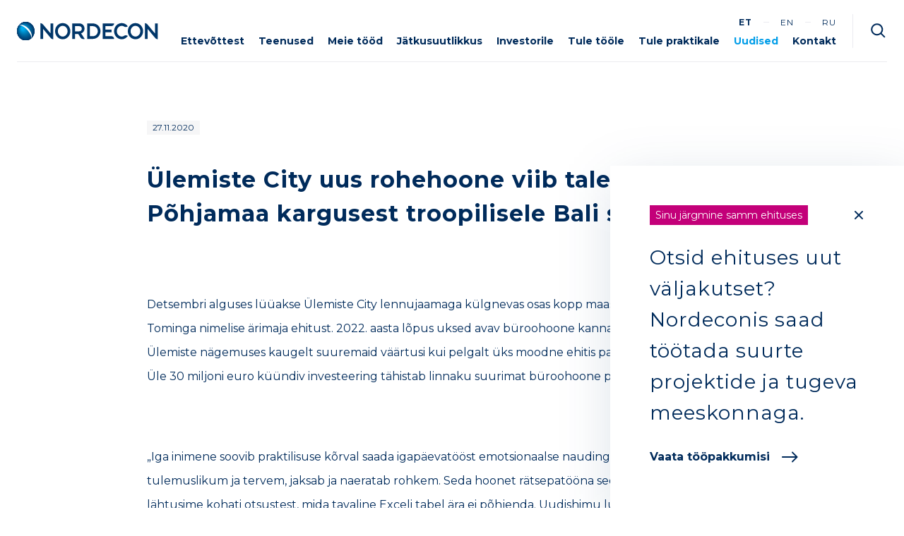

--- FILE ---
content_type: text/html; charset=UTF-8
request_url: https://nordecon.com/ulemiste-city-uus-rohehoone-viib-talendid-pohjamaa-kargusest-troopilisele-bali-saarele/
body_size: 12192
content:

<!doctype html>
<html lang="et">
<head>
    <meta charset="UTF-8">
    <meta name="viewport" content="width=device-width, initial-scale=1, shrink-to-fit=no">
    <title>Ülemiste City uus rohehoone viib talendid Põhjamaa kargusest troopilisele Bali saarele &#x2d; Nordecon</title>

<!-- The SEO Framework by Sybre Waaijer -->
<meta name="robots" content="max-snippet:-1,max-image-preview:standard,max-video-preview:-1" />
<meta name="description" content="Detsembri alguses l&uuml;&uuml;akse &Uuml;lemiste City lennujaamaga k&uuml;lgnevas osas kopp maasse, et alustada Alma Tominga nimelise &auml;rimaja ehitust. 2022. aasta l&otilde;pus uksed avav&#8230;" />
<meta property="og:image" content="https://nordecon.com/wp-content/uploads/2022/01/cropped-opengraph.png" />
<meta property="og:image:width" content="1200" />
<meta property="og:image:height" content="630" />
<meta property="og:locale" content="et_EE" />
<meta property="og:type" content="article" />
<meta property="og:title" content="Ülemiste City uus rohehoone viib talendid Põhjamaa kargusest troopilisele Bali saarele" />
<meta property="og:description" content="Detsembri alguses l&uuml;&uuml;akse &Uuml;lemiste City lennujaamaga k&uuml;lgnevas osas kopp maasse, et alustada Alma Tominga nimelise &auml;rimaja ehitust. 2022. aasta l&otilde;pus uksed avav b&uuml;roohoone kannab arendaja Mainor&#8230;" />
<meta property="og:url" content="https://nordecon.com/ulemiste-city-uus-rohehoone-viib-talendid-pohjamaa-kargusest-troopilisele-bali-saarele/" />
<meta property="og:site_name" content="Nordecon" />
<meta property="og:updated_time" content="2022-11-28T13:25+00:00" />
<meta property="article:published_time" content="2020-11-27T07:38+00:00" />
<meta property="article:modified_time" content="2022-11-28T13:25+00:00" />
<meta name="twitter:card" content="summary_large_image" />
<meta name="twitter:title" content="Ülemiste City uus rohehoone viib talendid Põhjamaa kargusest troopilisele Bali saarele" />
<meta name="twitter:description" content="Detsembri alguses l&uuml;&uuml;akse &Uuml;lemiste City lennujaamaga k&uuml;lgnevas osas kopp maasse, et alustada Alma Tominga nimelise &auml;rimaja ehitust. 2022. aasta l&otilde;pus uksed avav b&uuml;roohoone kannab arendaja Mainor&#8230;" />
<meta name="twitter:image" content="https://nordecon.com/wp-content/uploads/2022/01/cropped-opengraph.png" />
<meta name="theme-color" content="#002b5b" />
<link rel="canonical" href="https://nordecon.com/ulemiste-city-uus-rohehoone-viib-talendid-pohjamaa-kargusest-troopilisele-bali-saarele/" />
<script type="application/ld+json">{"@context":"https://schema.org","@type":"BreadcrumbList","itemListElement":[{"@type":"ListItem","position":1,"item":{"@id":"https://nordecon.com/","name":"Ehituse peat\u00f6\u00f6v\u00f5tuturu suurim tegija"}},{"@type":"ListItem","position":2,"item":{"@id":"https://nordecon.com/uudis/","name":"Uudis"}},{"@type":"ListItem","position":3,"item":{"@id":"https://nordecon.com/ulemiste-city-uus-rohehoone-viib-talendid-pohjamaa-kargusest-troopilisele-bali-saarele/","name":"\u00dclemiste City uus rohehoone viib talendid P\u00f5hjamaa kargusest troopilisele Bali saarele"}}]}</script>
<!-- / The SEO Framework by Sybre Waaijer | 2.64ms meta | 0.07ms boot -->

<link rel='dns-prefetch' href='//ajax.googleapis.com' />
<link rel='dns-prefetch' href='//fonts.googleapis.com' />
<script type="text/javascript">
window._wpemojiSettings = {"baseUrl":"https:\/\/s.w.org\/images\/core\/emoji\/14.0.0\/72x72\/","ext":".png","svgUrl":"https:\/\/s.w.org\/images\/core\/emoji\/14.0.0\/svg\/","svgExt":".svg","source":{"concatemoji":"https:\/\/nordecon.com\/wp-includes\/js\/wp-emoji-release.min.js?ver=6.3.2"}};
/*! This file is auto-generated */
!function(i,n){var o,s,e;function c(e){try{var t={supportTests:e,timestamp:(new Date).valueOf()};sessionStorage.setItem(o,JSON.stringify(t))}catch(e){}}function p(e,t,n){e.clearRect(0,0,e.canvas.width,e.canvas.height),e.fillText(t,0,0);var t=new Uint32Array(e.getImageData(0,0,e.canvas.width,e.canvas.height).data),r=(e.clearRect(0,0,e.canvas.width,e.canvas.height),e.fillText(n,0,0),new Uint32Array(e.getImageData(0,0,e.canvas.width,e.canvas.height).data));return t.every(function(e,t){return e===r[t]})}function u(e,t,n){switch(t){case"flag":return n(e,"\ud83c\udff3\ufe0f\u200d\u26a7\ufe0f","\ud83c\udff3\ufe0f\u200b\u26a7\ufe0f")?!1:!n(e,"\ud83c\uddfa\ud83c\uddf3","\ud83c\uddfa\u200b\ud83c\uddf3")&&!n(e,"\ud83c\udff4\udb40\udc67\udb40\udc62\udb40\udc65\udb40\udc6e\udb40\udc67\udb40\udc7f","\ud83c\udff4\u200b\udb40\udc67\u200b\udb40\udc62\u200b\udb40\udc65\u200b\udb40\udc6e\u200b\udb40\udc67\u200b\udb40\udc7f");case"emoji":return!n(e,"\ud83e\udef1\ud83c\udffb\u200d\ud83e\udef2\ud83c\udfff","\ud83e\udef1\ud83c\udffb\u200b\ud83e\udef2\ud83c\udfff")}return!1}function f(e,t,n){var r="undefined"!=typeof WorkerGlobalScope&&self instanceof WorkerGlobalScope?new OffscreenCanvas(300,150):i.createElement("canvas"),a=r.getContext("2d",{willReadFrequently:!0}),o=(a.textBaseline="top",a.font="600 32px Arial",{});return e.forEach(function(e){o[e]=t(a,e,n)}),o}function t(e){var t=i.createElement("script");t.src=e,t.defer=!0,i.head.appendChild(t)}"undefined"!=typeof Promise&&(o="wpEmojiSettingsSupports",s=["flag","emoji"],n.supports={everything:!0,everythingExceptFlag:!0},e=new Promise(function(e){i.addEventListener("DOMContentLoaded",e,{once:!0})}),new Promise(function(t){var n=function(){try{var e=JSON.parse(sessionStorage.getItem(o));if("object"==typeof e&&"number"==typeof e.timestamp&&(new Date).valueOf()<e.timestamp+604800&&"object"==typeof e.supportTests)return e.supportTests}catch(e){}return null}();if(!n){if("undefined"!=typeof Worker&&"undefined"!=typeof OffscreenCanvas&&"undefined"!=typeof URL&&URL.createObjectURL&&"undefined"!=typeof Blob)try{var e="postMessage("+f.toString()+"("+[JSON.stringify(s),u.toString(),p.toString()].join(",")+"));",r=new Blob([e],{type:"text/javascript"}),a=new Worker(URL.createObjectURL(r),{name:"wpTestEmojiSupports"});return void(a.onmessage=function(e){c(n=e.data),a.terminate(),t(n)})}catch(e){}c(n=f(s,u,p))}t(n)}).then(function(e){for(var t in e)n.supports[t]=e[t],n.supports.everything=n.supports.everything&&n.supports[t],"flag"!==t&&(n.supports.everythingExceptFlag=n.supports.everythingExceptFlag&&n.supports[t]);n.supports.everythingExceptFlag=n.supports.everythingExceptFlag&&!n.supports.flag,n.DOMReady=!1,n.readyCallback=function(){n.DOMReady=!0}}).then(function(){return e}).then(function(){var e;n.supports.everything||(n.readyCallback(),(e=n.source||{}).concatemoji?t(e.concatemoji):e.wpemoji&&e.twemoji&&(t(e.twemoji),t(e.wpemoji)))}))}((window,document),window._wpemojiSettings);
</script>
<style type="text/css">
img.wp-smiley,
img.emoji {
	display: inline !important;
	border: none !important;
	box-shadow: none !important;
	height: 1em !important;
	width: 1em !important;
	margin: 0 0.07em !important;
	vertical-align: -0.1em !important;
	background: none !important;
	padding: 0 !important;
}
</style>
	<link rel='stylesheet' id='cookieconsent-css' href='https://nordecon.com/wp-content/plugins/air-cookie/assets/cookieconsent.css?ver=2.9.1' type='text/css' media='all' />
<link rel='stylesheet' id='pp-google-fonts-css' href='//fonts.googleapis.com/css2?family=Montserrat%3Awght%40300%3B400%3B500%3B700&#038;display=swap&#038;ver=250704-135441' type='text/css' media='all' />
<link rel='stylesheet' id='pp-screen-css' href='https://nordecon.com/wp-content/themes/nordecon/assets/dist/css/pp-app-theme-prepros.css?ver=250704-135441' type='text/css' media='all' />
<link rel='stylesheet' id='tablepress-default-css' href='https://nordecon.com/wp-content/plugins/tablepress/css/build/default.css?ver=2.2.2' type='text/css' media='all' />
<link rel='stylesheet' id='tablepress-responsive-tables-css' href='https://nordecon.com/wp-content/plugins/tablepress-responsive-tables/css/tablepress-responsive.min.css?ver=1.8' type='text/css' media='all' />
<link rel="EditURI" type="application/rsd+xml" title="RSD" href="https://nordecon.com/xmlrpc.php?rsd" />
<link rel="alternate" type="application/json+oembed" href="https://nordecon.com/wp-json/oembed/1.0/embed?url=https%3A%2F%2Fnordecon.com%2Fulemiste-city-uus-rohehoone-viib-talendid-pohjamaa-kargusest-troopilisele-bali-saarele%2F" />
<link rel="alternate" type="text/xml+oembed" href="https://nordecon.com/wp-json/oembed/1.0/embed?url=https%3A%2F%2Fnordecon.com%2Fulemiste-city-uus-rohehoone-viib-talendid-pohjamaa-kargusest-troopilisele-bali-saarele%2F&#038;format=xml" />
<!-- Stream WordPress user activity plugin v3.10.0 -->
<!-- Google Tag Manager -->
<script>
// Define dataLayer and the gtag function.
window.dataLayer = window.dataLayer || [];
function gtag(){dataLayer.push(arguments);}

// Set default consent to 'denied' as a placeholder
// Determine actual values based on your own requirements
gtag('consent', 'default', {
  'ad_storage': 'denied',
  'ad_user_data': 'denied',
  'ad_personalization': 'denied',
  'analytics_storage': 'denied'
});
</script>
<!-- Google tag (gtag.js) -->
<script async src="https://www.googletagmanager.com/gtag/js?id=GTM-KBZR8Q6"></script>
<script>
window.dataLayer = window.dataLayer || [];
function gtag() { dataLayer.push(arguments); }
gtag('js', new Date());
gtag('config', 'GTM-KBZR8Q6');
</script>
<!-- End Google Tag Manager -->

<!-- Meta Pixel Code -->
	<script>
	!function(f,b,e,v,n,t,s)
	{if(f.fbq)return;n=f.fbq=function(){n.callMethod?
	n.callMethod.apply(n,arguments):n.queue.push(arguments)};
	if(!f._fbq)f._fbq=n;n.push=n;n.loaded=!0;n.version='2.0';
	n.queue=[];t=b.createElement(e);t.async=!0;
	t.src=v;s=b.getElementsByTagName(e)[0];
	s.parentNode.insertBefore(t,s)}(window, document,'script',
	'https://connect.facebook.net/en_US/fbevents.js');
	fbq('init', '2307170962892488');
	fbq('track', 'PageView');
	</script>
	<noscript><img height="1" width="1" style="display:none" src="https://www.facebook.com/tr?id=2307170962892488&ev=PageView&noscript=1"/></noscript>
	<!-- End Meta Pixel Code --><link rel="icon" href="https://nordecon.com/wp-content/uploads/2022/01/cropped-favicon-32x32.png" sizes="32x32" />
<link rel="icon" href="https://nordecon.com/wp-content/uploads/2022/01/cropped-favicon-192x192.png" sizes="192x192" />
<link rel="apple-touch-icon" href="https://nordecon.com/wp-content/uploads/2022/01/cropped-favicon-180x180.png" />
<meta name="msapplication-TileImage" content="https://nordecon.com/wp-content/uploads/2022/01/cropped-favicon-270x270.png" />

    <meta name="facebook-domain-verification" content="668cpxtbs1zhc6xzsvnc8umysc48zk" />		
	<!-- Meta Pixel Code -->
	<script>
	!function(f,b,e,v,n,t,s)
	{if(f.fbq)return;n=f.fbq=function(){n.callMethod?
	n.callMethod.apply(n,arguments):n.queue.push(arguments)};
	if(!f._fbq)f._fbq=n;n.push=n;n.loaded=!0;n.version='2.0';
	n.queue=[];t=b.createElement(e);t.async=!0;
	t.src=v;s=b.getElementsByTagName(e)[0];
	s.parentNode.insertBefore(t,s)}(window, document,'script',
	'https://connect.facebook.net/en_US/fbevents.js');
	fbq('init', '2307170962892488');
	fbq('track', 'PageView');
	</script>
	<noscript><img height="1" width="1" style="display:none" src="https://www.facebook.com/tr?id=2307170962892488&ev=PageView&noscript=1"/></noscript>
	<!-- End Meta Pixel Code -->
	</head>

	<body class="post-template-default single single-post postid-1169 single-format-standard lang-et" data-template="base.twig">
		
				
		<a class="skip-link screen-reader-text" href="#content">Liigu sisu juurde</a>
		<div class="wrapper">

						<header class="site-header" id="site-header">
            <div class="site-header__inner">
                        <h1 class="site-logo" role="banner">
                <a class="site-logo__link" href="https://nordecon.com" rel="home">
    <img src="https://nordecon.com/wp-content/themes/nordecon/assets/dist/img/logo-nordecon.svg" alt="Nordecon" height="32" width="250">
    <span class="sr-only">Nordecon</span>
</a>            </h1>

                                        <nav id="nav-main" class="nav-main" role="navigation">
            <a class=" menu-item menu-item-type-post_type menu-item-object-page menu-item-2934" href="https://nordecon.com/ettevottest/">Ettevõttest</a>
            <a class=" menu-item menu-item-type-post_type menu-item-object-page menu-item-2984" href="https://nordecon.com/tegevusvaldkonnad/">Teenused</a>
            <a class=" menu-item menu-item-type-post_type menu-item-object-page menu-item-2757" href="https://nordecon.com/meie-tood/">Meie tööd</a>
            <a class=" menu-item menu-item-type-post_type menu-item-object-page menu-item-13372" href="https://nordecon.com/jatkusuutlikkus/">Jätkusuutlikkus</a>
            <a class=" menu-item menu-item-type-post_type menu-item-object-page menu-item-3124" href="https://nordecon.com/investorile/">Investorile</a>
            <a class=" menu-item menu-item-type-post_type menu-item-object-page menu-item-3123" href="https://nordecon.com/tule-toole/">Tule tööle</a>
            <a class=" menu-item menu-item-type-post_type menu-item-object-page menu-item-10679" href="https://nordecon.com/praktika/">Tule praktikale</a>
            <a class=" menu-item menu-item-type-post_type menu-item-object-page current_page_parent menu-item-2686" href="https://nordecon.com/uudised/">Uudised</a>
            <a class=" menu-item menu-item-type-post_type menu-item-object-page menu-item-2738 menu-item-has-children" href="https://nordecon.com/kontakt/">Kontakt</a>
    </nav>                        
                                        <nav id="nav-languages" class="nav-languages" role="navigation">
            <a class="nav-languages__item lang-item lang-item-2 lang-item-et current-lang lang-item-first" href="https://nordecon.com/ulemiste-city-uus-rohehoone-viib-talendid-pohjamaa-kargusest-troopilisele-bali-saarele/">et</a>
            <a class="nav-languages__item lang-item lang-item-5 lang-item-en no-translation" href="https://nordecon.com/en/">en</a>
            <a class="nav-languages__item lang-item lang-item-9 lang-item-ru no-translation" href="https://nordecon.com/ru/">ru</a>
    </nav>            
                        <div class="header-search-wrap">
                <button class="header-search-toggle" type="button" data-search-action="open">Otsi</button>
            </div>

                        <button class="hamburger hamburger--squeeze" type="button">
                <span class="hamburger-box">
                    <span class="hamburger-inner"></span>
                </span>
            </button>

            			<div class="widget-search">
    <svg class="widget-search__icon" width="24" height="24" viewBox="0 0 24 24" fill="none" xmlns="http://www.w3.org/2000/svg">
        <path fill-rule="evenodd" clip-rule="evenodd" d="M3.25 9.75C3.25 6.16015 6.16015 3.25 9.75 3.25C13.3399 3.25 16.25 6.16015 16.25 9.75C16.25 13.3399 13.3399 16.25 9.75 16.25C6.16015 16.25 3.25 13.3399 3.25 9.75ZM9.75 1.25C5.05558 1.25 1.25 5.05558 1.25 9.75C1.25 14.4444 5.05558 18.25 9.75 18.25C11.7149 18.25 13.5241 17.5833 14.9637 16.4637L19.5429 21.0429C19.9334 21.4334 20.5666 21.4334 20.9571 21.0429C21.3476 20.6524 21.3476 20.0192 20.9571 19.6287L16.388 15.0596C17.5532 13.6048 18.25 11.7588 18.25 9.75C18.25 5.05558 14.4444 1.25 9.75 1.25Z" fill="#002B5B"/>
    </svg>
    <form class="widget-search__searchform" role="search" method="get" action="https://nordecon.com">
        <input type="text" value="" name="s" id="s" placeholder="Sisesta otsingusõna" required>
    </form>
    <button class="widget-search__close" type="button" data-search-action="close">Sulge otsing</button>
</div>        </div>
    
</header>
						<div class="site-mobile-overlay">

    <nav class="nav-mobile">
                    <a class=" menu-item menu-item-type-post_type menu-item-object-page menu-item-2934" href="https://nordecon.com/ettevottest/">Ettevõttest<svg width="18" height="12" viewBox="0 0 18 12" fill="none" xmlns="http://www.w3.org/2000/svg"><path fill-rule="evenodd" clip-rule="evenodd" d="M12.7071 0.417896C12.3166 0.0273704 11.6834 0.0273675 11.2929 0.41789C10.9024 0.808412 10.9024 1.44158 11.2929 1.8321L14.4608 5.00002H1.5C0.947715 5.00002 0.5 5.44774 0.5 6.00002C0.5 6.55231 0.947715 7.00002 1.5 7.00002H14.4608L11.2929 10.1679C10.9024 10.5584 10.9024 11.1916 11.2929 11.5821C11.6834 11.9726 12.3166 11.9726 12.7071 11.5821L17.5821 6.70716C17.7696 6.51962 17.875 6.26527 17.875 6.00005C17.875 5.73483 17.7696 5.48048 17.5821 5.29294L12.7071 0.417896Z" fill="currentColor"/></svg></a>
                    <a class=" menu-item menu-item-type-post_type menu-item-object-page menu-item-2984" href="https://nordecon.com/tegevusvaldkonnad/">Teenused<svg width="18" height="12" viewBox="0 0 18 12" fill="none" xmlns="http://www.w3.org/2000/svg"><path fill-rule="evenodd" clip-rule="evenodd" d="M12.7071 0.417896C12.3166 0.0273704 11.6834 0.0273675 11.2929 0.41789C10.9024 0.808412 10.9024 1.44158 11.2929 1.8321L14.4608 5.00002H1.5C0.947715 5.00002 0.5 5.44774 0.5 6.00002C0.5 6.55231 0.947715 7.00002 1.5 7.00002H14.4608L11.2929 10.1679C10.9024 10.5584 10.9024 11.1916 11.2929 11.5821C11.6834 11.9726 12.3166 11.9726 12.7071 11.5821L17.5821 6.70716C17.7696 6.51962 17.875 6.26527 17.875 6.00005C17.875 5.73483 17.7696 5.48048 17.5821 5.29294L12.7071 0.417896Z" fill="currentColor"/></svg></a>
                    <a class=" menu-item menu-item-type-post_type menu-item-object-page menu-item-2757" href="https://nordecon.com/meie-tood/">Meie tööd<svg width="18" height="12" viewBox="0 0 18 12" fill="none" xmlns="http://www.w3.org/2000/svg"><path fill-rule="evenodd" clip-rule="evenodd" d="M12.7071 0.417896C12.3166 0.0273704 11.6834 0.0273675 11.2929 0.41789C10.9024 0.808412 10.9024 1.44158 11.2929 1.8321L14.4608 5.00002H1.5C0.947715 5.00002 0.5 5.44774 0.5 6.00002C0.5 6.55231 0.947715 7.00002 1.5 7.00002H14.4608L11.2929 10.1679C10.9024 10.5584 10.9024 11.1916 11.2929 11.5821C11.6834 11.9726 12.3166 11.9726 12.7071 11.5821L17.5821 6.70716C17.7696 6.51962 17.875 6.26527 17.875 6.00005C17.875 5.73483 17.7696 5.48048 17.5821 5.29294L12.7071 0.417896Z" fill="currentColor"/></svg></a>
                    <a class=" menu-item menu-item-type-post_type menu-item-object-page menu-item-13372" href="https://nordecon.com/jatkusuutlikkus/">Jätkusuutlikkus<svg width="18" height="12" viewBox="0 0 18 12" fill="none" xmlns="http://www.w3.org/2000/svg"><path fill-rule="evenodd" clip-rule="evenodd" d="M12.7071 0.417896C12.3166 0.0273704 11.6834 0.0273675 11.2929 0.41789C10.9024 0.808412 10.9024 1.44158 11.2929 1.8321L14.4608 5.00002H1.5C0.947715 5.00002 0.5 5.44774 0.5 6.00002C0.5 6.55231 0.947715 7.00002 1.5 7.00002H14.4608L11.2929 10.1679C10.9024 10.5584 10.9024 11.1916 11.2929 11.5821C11.6834 11.9726 12.3166 11.9726 12.7071 11.5821L17.5821 6.70716C17.7696 6.51962 17.875 6.26527 17.875 6.00005C17.875 5.73483 17.7696 5.48048 17.5821 5.29294L12.7071 0.417896Z" fill="currentColor"/></svg></a>
                    <a class=" menu-item menu-item-type-post_type menu-item-object-page menu-item-3124" href="https://nordecon.com/investorile/">Investorile<svg width="18" height="12" viewBox="0 0 18 12" fill="none" xmlns="http://www.w3.org/2000/svg"><path fill-rule="evenodd" clip-rule="evenodd" d="M12.7071 0.417896C12.3166 0.0273704 11.6834 0.0273675 11.2929 0.41789C10.9024 0.808412 10.9024 1.44158 11.2929 1.8321L14.4608 5.00002H1.5C0.947715 5.00002 0.5 5.44774 0.5 6.00002C0.5 6.55231 0.947715 7.00002 1.5 7.00002H14.4608L11.2929 10.1679C10.9024 10.5584 10.9024 11.1916 11.2929 11.5821C11.6834 11.9726 12.3166 11.9726 12.7071 11.5821L17.5821 6.70716C17.7696 6.51962 17.875 6.26527 17.875 6.00005C17.875 5.73483 17.7696 5.48048 17.5821 5.29294L12.7071 0.417896Z" fill="currentColor"/></svg></a>
                    <a class=" menu-item menu-item-type-post_type menu-item-object-page menu-item-3123" href="https://nordecon.com/tule-toole/">Tule tööle<svg width="18" height="12" viewBox="0 0 18 12" fill="none" xmlns="http://www.w3.org/2000/svg"><path fill-rule="evenodd" clip-rule="evenodd" d="M12.7071 0.417896C12.3166 0.0273704 11.6834 0.0273675 11.2929 0.41789C10.9024 0.808412 10.9024 1.44158 11.2929 1.8321L14.4608 5.00002H1.5C0.947715 5.00002 0.5 5.44774 0.5 6.00002C0.5 6.55231 0.947715 7.00002 1.5 7.00002H14.4608L11.2929 10.1679C10.9024 10.5584 10.9024 11.1916 11.2929 11.5821C11.6834 11.9726 12.3166 11.9726 12.7071 11.5821L17.5821 6.70716C17.7696 6.51962 17.875 6.26527 17.875 6.00005C17.875 5.73483 17.7696 5.48048 17.5821 5.29294L12.7071 0.417896Z" fill="currentColor"/></svg></a>
                    <a class=" menu-item menu-item-type-post_type menu-item-object-page menu-item-10679" href="https://nordecon.com/praktika/">Tule praktikale<svg width="18" height="12" viewBox="0 0 18 12" fill="none" xmlns="http://www.w3.org/2000/svg"><path fill-rule="evenodd" clip-rule="evenodd" d="M12.7071 0.417896C12.3166 0.0273704 11.6834 0.0273675 11.2929 0.41789C10.9024 0.808412 10.9024 1.44158 11.2929 1.8321L14.4608 5.00002H1.5C0.947715 5.00002 0.5 5.44774 0.5 6.00002C0.5 6.55231 0.947715 7.00002 1.5 7.00002H14.4608L11.2929 10.1679C10.9024 10.5584 10.9024 11.1916 11.2929 11.5821C11.6834 11.9726 12.3166 11.9726 12.7071 11.5821L17.5821 6.70716C17.7696 6.51962 17.875 6.26527 17.875 6.00005C17.875 5.73483 17.7696 5.48048 17.5821 5.29294L12.7071 0.417896Z" fill="currentColor"/></svg></a>
                    <a class=" menu-item menu-item-type-post_type menu-item-object-page current_page_parent menu-item-2686" href="https://nordecon.com/uudised/">Uudised<svg width="18" height="12" viewBox="0 0 18 12" fill="none" xmlns="http://www.w3.org/2000/svg"><path fill-rule="evenodd" clip-rule="evenodd" d="M12.7071 0.417896C12.3166 0.0273704 11.6834 0.0273675 11.2929 0.41789C10.9024 0.808412 10.9024 1.44158 11.2929 1.8321L14.4608 5.00002H1.5C0.947715 5.00002 0.5 5.44774 0.5 6.00002C0.5 6.55231 0.947715 7.00002 1.5 7.00002H14.4608L11.2929 10.1679C10.9024 10.5584 10.9024 11.1916 11.2929 11.5821C11.6834 11.9726 12.3166 11.9726 12.7071 11.5821L17.5821 6.70716C17.7696 6.51962 17.875 6.26527 17.875 6.00005C17.875 5.73483 17.7696 5.48048 17.5821 5.29294L12.7071 0.417896Z" fill="currentColor"/></svg></a>
                    <a class=" menu-item menu-item-type-post_type menu-item-object-page menu-item-2738 menu-item-has-children" href="https://nordecon.com/kontakt/">Kontakt<svg width="18" height="12" viewBox="0 0 18 12" fill="none" xmlns="http://www.w3.org/2000/svg"><path fill-rule="evenodd" clip-rule="evenodd" d="M12.7071 0.417896C12.3166 0.0273704 11.6834 0.0273675 11.2929 0.41789C10.9024 0.808412 10.9024 1.44158 11.2929 1.8321L14.4608 5.00002H1.5C0.947715 5.00002 0.5 5.44774 0.5 6.00002C0.5 6.55231 0.947715 7.00002 1.5 7.00002H14.4608L11.2929 10.1679C10.9024 10.5584 10.9024 11.1916 11.2929 11.5821C11.6834 11.9726 12.3166 11.9726 12.7071 11.5821L17.5821 6.70716C17.7696 6.51962 17.875 6.26527 17.875 6.00005C17.875 5.73483 17.7696 5.48048 17.5821 5.29294L12.7071 0.417896Z" fill="currentColor"/></svg></a>
            </nav>

                <nav id="nav-languages" class="nav-languages" role="navigation">
            <a class="nav-languages__item lang-item lang-item-2 lang-item-et current-lang lang-item-first" href="https://nordecon.com/ulemiste-city-uus-rohehoone-viib-talendid-pohjamaa-kargusest-troopilisele-bali-saarele/">et</a>
            <a class="nav-languages__item lang-item lang-item-5 lang-item-en no-translation" href="https://nordecon.com/en/">en</a>
            <a class="nav-languages__item lang-item lang-item-9 lang-item-ru no-translation" href="https://nordecon.com/ru/">ru</a>
    </nav>    
</div>
										<main class="site-main " id="content" role="main">
					
	<section class="site-single-post">
		<div class="container-xl">
			<article class="site-article">
				<time class="c-datetime">27.11.2020</time>
				<h1 class="site-article__title">Ülemiste City uus rohehoone viib talendid Põhjamaa kargusest troopilisele Bali saarele</h1>
				<div class="site-article__body">
					<p>Detsembri alguses lüüakse Ülemiste City lennujaamaga külgnevas osas kopp maasse, et alustada Alma Tominga nimelise ärimaja ehitust. 2022. aasta lõpus uksed avav büroohoone kannab arendaja Mainor Ülemiste nägemuses kaugelt suuremaid väärtusi kui pelgalt üks moodne ehitis paljude omataoliste hulgas. Üle 30 miljoni euro küündiv investeering tähistab linnaku suurimat büroohoone projekti.</p>
<p>„Iga inimene soovib praktilisuse kõrval saada igapäevatööst emotsionaalse naudingu. Nii on ta õnnelikum, tulemuslikum ja tervem, jaksab ja naeratab rohkem. Seda hoonet rätsepatööna seest väljapoole kavandades lähtusime kohati otsustest, mida tavaline Exceli tabel ära ei põhjenda. Uudishimu luua töökeskkond, kuhu ka kodukontorist tagasi kibeletaks, oli lihtsalt nii suur,“ lausus naljatledes Mainor Ülemiste juhatuse esimees <strong>Margus Nõlvak.</strong></p>
<p>„Julgen väita, et Eestis ei ole ühegi hoone rajamisele sel moel lähenetud. Võtsime inimese tervist fookusesse tõstva arhitektuurse idee väljapakkumisega paraja riski. Heameel tõdeda, et Mainor Ülemiste usk ja julgus meie nägemusega haakus,“ sõnas rahvusvahelisel arhitektuurivõistlusel võitjaks osutunud Arhitektuuribüroo PLUSS partner <strong>Indrek Allmann.</strong></p>
<p>Alma Tomingas oli farmatseut ja Eesti esimene naisprofessor, kes pani siinmail aluse ravimtaimede viljelemisele. Tema tööst inspireeritud üle 20 000 ruutmeetri suuruse <strong>ärimaja idee autor ja peaprojekteerija on Arhitektuuribüroo PLUSS, ehitajad NOBE ja Nordecon konsortsium.</strong></p>
<p>“Me naudime arhitektuurselt silmapaistvate ja eriliste hoonete ehitamist! Alma Tominga maja pole lihtsalt koht, kus tööl käia &#8211; see on keskkond, kus inimesed tahavad olla ja kohtuda. Hindan kõrgelt Mainor Ülemiste innovaatilist ja loomingulist lähenemist äripindade arendusele. NOBE-le omaselt lubame, et hoone valmib nobedalt planeeritud tähtajaks,” lausus NOBE juhatuse esimees <strong>Mait Rõõmusaar.</strong></p>
<p><strong>Tulevikubüroo, mis kaitseb tervist ja keskkonda</strong></p>
<p>Allmann märkis, et eraldi tähelepanu on pööratud töötajate loovust tõstavatele ruumilahendustele. „Olgu selleks sise- ja välisruumi vahelist piiri nihutav suur rõdudega siseaatrium, neljameetrine kosk või interaktiivne mets, kuhu loodud troopilises mikrokliimas mõnus kolleegidega kohtuda ja kaamose vastu võidelda.“</p>
<p>Võidutöö tegi eriliseks viis, kuidas keskkonna ja töötajate tervise kaitsmisele läheneti ja need lahendati. „Tänapäevastes büroohoonetes pahatihti tekkivad tervisemured on meile kõigile teada. Peamiselt tulenevad need vähesest välisvalgusest ja liigsest õhu kuivusest,“ selgitas Allmann.</p>
<p>Korruste planeerimisel on lähtutud funktsionaalsusest, mis lubab pindasid vastavalt rentniku soovile hõlpsalt ümber kohandada. Ühest kavandatud korrusest loobumine oli samas emotsionaalne otsus – selle arvelt tulevad hoone 11 korrust kõrgemad, avaramad ning valgus- ja õhuküllasemad.</p>
<p>Läbi kahe korruse kõrguvas troopikaaias küündib õhuniiskuse tase 80% ja temperatuur 28 kraadini. „Troopikasse paigaldatavad nn. pesad pakuvad suurepärase võimaluse sotsialiseerumiseks ja tiimidele välkkoosolekute pidamiseks. Aga ka üksinda silmad sulgedes saab ette võtta lõõgastava reisi Põhjamaa kargusest troopilisele Bali saarele. Meie nägemuses üks tulevikubüroo just selline olla võikski,“ tõi Nõlvak välja.</p>
<p><strong>Abilinnapea: igati rohepealinna vääriline kontseptsioon</strong></p>
<p>“Ülemiste piirkond on tuleviku Tallinna värav. Alates 2006. aastast on Tallinn võtnud suuna roheliseks pealinnaks kasvamisele, mis tähendab säästlikkust ja loodussõbralikkust igas valdkonnas. Linna keskkond peab olema roheline nii väljast kui seest ning sestap on Alma Tominga maja kontseptsioon igati rohepealinna vääriline,” lausus Tallinna abilinnapea <strong>Andrei Novikov.</strong></p>
<p>Hoonele on omistatud energia- ja keskkonnasäästlikkuse <strong>LEED®</strong> kuldsertifikaat, paigaldatakse päikesepaneelid ning linnakus esimene kaugkütte- ja jahutuse süsteem.</p>
<p>“Ülemiste City paistab linnaku äri- ja elukeskkonna arendamisel silma erakordse põhjalikkuse ja ambitsioonikusega. Julgus ja tahe ehitada tuleviku linna muudab iga linnakus asuva objekti unikaalseks ja isiklikuks, sest iga projekti keskmes on hoone kasutajad, nende vajadused ja ootused. Alma Tominga maja on ehitustehniliselt keerukas ning mul on hea meel, et saame selle ehitusel panna Nordeconi kontsernist välja suisa kaks tugevat tegijat,” lisas Nordecon ASi juhatuse esimees <strong>Gerd Müller.</strong></p>
<p>Ülemiste City on innovaatiline ja kiirelt kasvav linnak, mis pakub parimat töö-, elu- ja arengukeskkonda enam kui 12 000 talendile ja pooletuhandele ettevõttele. Büroopindade vahetus läheduses asuvad koolid, tervisekeskus, poed, söögikohad ja spordiklubid.</p>

				</div>
			</article>
			
			<div class="site-post-navigation">
									<a class="site-post-navigation__prev" href="https://nordecon.com/tallinna-nomme-gumnaasiumi-spordihoone-valmib-tuleval-aastal/" title="Eelmine postitus"><svg width="16" height="16" viewBox="0 0 16 16" fill="none" xmlns="http://www.w3.org/2000/svg"><path d="M11 1L4 8L11 15" stroke="currentColor" stroke-width="2" stroke-linecap="round" stroke-linejoin="round"/></svg>Eelmine</a>
													<a class="site-post-navigation__all" href="https://nordecon.com/uudised/" title="Kõik postitused">Kõik postitused</a>
				
									<a class="site-post-navigation__next" href="https://nordecon.com/seileri-kvartali-arhitektuurivoistluse-tulemused/" title="Järgmine postitus">Järgmine<svg width="16" height="16" viewBox="0 0 16 16" fill="none" xmlns="http://www.w3.org/2000/svg"><path d="M5 1L12 8L5 15" stroke="currentColor" stroke-width="2" stroke-linecap="round" stroke-linejoin="round"/></svg></a>
							</div>

		</div>
	</section>

				</main>
						
						<div class="site-awards-section">
    <div class="awards-list">
        
                                    <a class="awards-list__item" href="https://nordecon.com/ettevottest/#kvaliteet"><img src="https://nordecon.com/wp-content/uploads/2022/04/dnv-ee-iso-9001-iso-14001-iso-45001-col-e1648817568957.png" height="140" width="117"></a>
                                                <a class="awards-list__item" href="https://nordecon.com/nordecon-on-jatkuvalt-tehnikatudengite-koige-atraktiivsemate-tooandjate-topis/"><img src="https://nordecon.com/wp-content/uploads/2025/09/atp-margis-digi-tehnika-nordecon-est-e1757934546640.png" height="117" width="140"></a>
                                                <a class="awards-list__item" href="https://nordecon.com/nordecon-on-ehitussektori-top3-ihaldusvaarseim-tooandja/"><img src="https://nordecon.com/wp-content/uploads/2024/12/digimargis-3-nordecon-e1734595026811.png" height="140" width="140"></a>
                                                <a class="awards-list__item" href="https://nordecon.com/nordecon-on-ehitussektori-top2-tooandja/"><img src="https://nordecon.com/wp-content/uploads/2025/04/2.-koht-ehitussektor-top-tooandja-2024-e1743662563148.png" height="138" width="140"></a>
                                                <a class="awards-list__item" href="https://nordecon.com/nordecon-palvis-peresobraliku-tooandja-hobemargise/"><img src="https://nordecon.com/wp-content/uploads/2022/11/02-hobe-mono-must-e1669631564246.png" height="140" width="107"></a>
                                                <a class="awards-list__item" href="https://nordecon.com/ehitusturu-suurim-tegija-laks-ule-rohelisele-energiale-meie-ulesanne-on-naidata-eeskuju/"><img src="https://nordecon.com/wp-content/uploads/2022/05/roheline-energia-100-logo-e1653893840405.png" height="140" width="175"></a>
                                                <a class="awards-list__item" href="https://nordecon.com/nordecon-23-aastat-eesti-ehitussektori-tipus/"><img src="https://nordecon.com/wp-content/uploads/2025/01/top-aripaev-est-removebg-preview-e1737359472729.png" height="140" width="140"></a>
                                                <a class="awards-list__item" href="https://nordecon.com/nordecon-usaldusvaarne-ettevote/"><img src="https://nordecon.com/wp-content/uploads/2025/03/margis-est-1.png" height="132" width="150"></a>
                                                <a class="awards-list__item" href="https://nordecon.com/nordecon-on-taltechi-kuldsponsor/"><img src="https://nordecon.com/wp-content/uploads/2024/08/kuldsponsor-gradient-est-1-optimized.png" height="141" width="141"></a>
                                                <a class="awards-list__item" href="https://nordecon.com/riigikaitsjate-toetaja-hobetunnustus/"><img src="https://nordecon.com/wp-content/uploads/2025/07/riigikaitsjate-toetaja-hobemargis-2025-e1751958102760.png" height="140" width="140"></a>
                    
    </div>
</div>

<footer class="site-footer">
    <div class="container-fluid">
        <div class="row">
            <div class="col-12 col-xl-3">
                <a class="footer-site-logo" href="https://nordecon.com" rel="home">
    <img src="https://nordecon.com/wp-content/themes/nordecon/assets/dist/img/logo-nordecon.svg" alt="Nordecon" height="32" width="250">
    <span class="sr-only">Nordecon</span>
</a>            </div>

                            <div class="col-12 col-md-6 col-xl-3">
                    <div class="footer-contact">
            <h3 class="footer-contact__name">Nordecon AS</h3>
        <p>Toompuiestee 35, 10149, Tallinn<br />
Registrikood: 10099962<br />
KMKR nr: EE100068463</p>
<p>&nbsp;</p>
<p><a href="https://nordecon.com/privaatsuspoliitika/">Privaatsuspoliitika</a></p>


        <p><a href="#" data-cc="c-settings" class="cc-link">Privaatsussätete haldamine</a></p>
    </div>                </div>
                        
                            <div class="col-12 col-md-6 col-xl-3">
                    <div class="footer-contact">
        <p>Tel: <a href="tel:+3726154400">+372 615 4400</a><br />
E-post: <a href="mailto:nordecon@nordecon.com">nordecon@nordecon.com</a></p>
<p>&nbsp;</p>
<p><a href="https://nordecon.com/vihjeliin/">Vihjeliin</a></p>
<p><a href="https://nordecon.com/wp-content/uploads/2025/12/nordecon-arieetikakoodeks-11-2025.pdf">Nordeconi ärieetikakoodeks</a></p>


    </div>
                                    </div>
            
                            <div class="col-12 col-xl-3">
                    <nav class="menu-social">
            <a class=" menu-item menu-item-type-custom menu-item-object-custom menu-item-20" href="https://www.facebook.com/nordecon" target="_blank">Facebook</a>
            <a class=" menu-item menu-item-type-custom menu-item-object-custom menu-item-21" href="https://www.instagram.com/nordecon/" target="_blank">Instagram</a>
            <a class=" menu-item menu-item-type-custom menu-item-object-custom menu-item-22" href="https://www.linkedin.com/company/nordecon/" target="_blank">LinkedIn</a>
            <a class=" menu-item menu-item-type-custom menu-item-object-custom menu-item-23" href="https://www.youtube.com/channel/UCywyZYN6HCIONkBkgTSigQg" target="_blank">YouTube</a>
    </nav>                </div>
                    </div>
    </div>
</footer>

    <div class="site-copyright">
    <p class="site-copyright__text">KÕIK ÕIGUSED KAITSTUD 2026</p>
</div>
    <div aria-live="polite" aria-atomic="true" class="toast-stack">
        
        <div role="alert" aria-live="assertive" aria-atomic="true" class="toast" data-autohide="false">
            <div class="toast-header">
                <span class="badge badge-nordecon-pink">Sinu järgmine samm ehituses </span>
                <button type="button" class="close" data-dismiss="toast" aria-label="Close"><span aria-hidden="true">&times;</span></button>
            </div>
            <div class="toast-body">
                <h3>Otsid ehituses uut väljakutset? Nordeconis saad töötada suurte projektide ja tugeva meeskonnaga. </h3>

                                                    <a class="arrow-link js-disable-toast" href="https://nordecon.com/tule-toole/#toopakkumised">Vaata tööpakkumisi <svg width="24" height="16" viewBox="0 0 24 16" fill="none" xmlns="http://www.w3.org/2000/svg"><path fill-rule="evenodd" clip-rule="evenodd" d="M16.7071 0.792896C16.3166 0.40237 15.6834 0.402367 15.2929 0.79289C14.9024 1.18341 14.9024 1.81658 15.2929 2.2071L20.0858 7.00003H2C1.44772 7.00003 1 7.44775 1 8.00003C1 8.55232 1.44772 9.00003 2 9.00003H20.0858L15.2929 13.7929C14.9024 14.1834 14.9024 14.8166 15.2929 15.2071C15.6834 15.5976 16.3166 15.5976 16.7071 15.2071L23.2071 8.70717C23.3946 8.51964 23.5 8.26528 23.5 8.00007C23.5 7.73485 23.3946 7.48049 23.2071 7.29296L16.7071 0.792896Z" fill="currentColor"/></svg></a>                            </div>
        </div>
        
    </div>

			<link rel='stylesheet' id='iframemanager-css' href='https://nordecon.com/wp-content/plugins/air-cookie/assets/iframemanager.css?ver=6.3.2' type='text/css' media='all' />
<script type='text/javascript' src='//ajax.googleapis.com/ajax/libs/jquery/3.6.0/jquery.min.js' id='jquery-js'></script>
<script type='text/javascript' id='fdc-js-extra'>
/* <![CDATA[ */
var _fdcVars = {"ajax":{"url":"https:\/\/nordecon.com\/wp-admin\/admin-ajax.php","nonce":"4aa7cdb662"},"str":{"no_file_added":"No file added by the user"}};
/* ]]> */
</script>
<script type='text/javascript' src='https://nordecon.com/wp-content/plugins/form-data-collector/scripts/fdc-front.min.js?ver=2.2.3' id='fdc-js'></script>
<script type='text/javascript' src='https://nordecon.com/wp-content/themes/nordecon/assets/dist/js/pp-v2-vendor-bundle.js?ver=220422-84733' id='pp-js-vendors-js'></script>
<script type='text/javascript' id='pp-app-js-extra'>
/* <![CDATA[ */
var pp_vars = {"ajax_url":"https:\/\/nordecon.com\/wp-admin\/admin-ajax.php","lang":"et","nonce":"d9ec199728","theme_uri":"https:\/\/nordecon.com\/wp-content\/themes\/nordecon"};
/* ]]> */
</script>
<script type='text/javascript' src='https://nordecon.com/wp-content/themes/nordecon/assets/dist/js/pp-v2-custom.js?ver=220422-84733' id='pp-app-js'></script>
<script type='text/javascript' src='https://nordecon.com/wp-content/themes/nordecon/assets/dist/js/riho-menu.js?ver=220422-84733' id='pp-riho-menu-js'></script>
<script type='text/javascript' src='https://nordecon.com/wp-content/plugins/air-cookie/assets/iframemanager.js?ver=1.0' id='iframemanager-js'></script>
<script id="iframemanager-js-after" type="text/javascript">
var manager = iframemanager();

    manager.run({
      currLang: 'en',
      services: []    });

        document.querySelectorAll('button.c-la-b').forEach( element => {
      element.remove();
    } );
</script>
<script type='text/javascript' src='https://nordecon.com/wp-content/plugins/air-cookie/assets/cookieconsent.js?ver=2.9.1' id='cookieconsent-js'></script>
<script id="cookieconsent-js-after" type="text/javascript">
var cc = initCookieConsent();

        airCookieSettings = {"cookie_name":"air_cookie","revision":2433337519,"cookie_expiration":182,"auto_language":false,"current_lang":"et","autorun":true,"page_scripts":true,"delay":"0","gui_options":{"consent_modal":{"layout":"box","position":"bottom left"}},"languages":{"et":{"consent_modal":{"title":"Kasutame oma veebisaidil k\u00fcpsiseid","description":"Kasutame k\u00fcpsiseid teie kasutuskogemuse parandamiseks ja veebisaidi arendamiseks. M\u00f5nda k\u00fcpsist kasutatakse anal\u00fc\u00fctika, turunduse ja sihtotstarbelise reklaami jaoks.<br\/><br\/><button type=\"button\" data-cc=\"c-settings\" class=\"cc-link\">Lisateave ja seaded<\/button>. Saate igal ajal muuta seadeid veebisaidi jaluses oleva lingi kaudu.","primary_btn":{"text":"Luba k\u00fcpsised","role":"accept_all"},"secondary_btn":{"text":"Ainult h\u00e4davajalikud","role":"accept_necessary"}},"settings_modal":{"title":"K\u00fcpsiste seaded","save_settings_btn":"Salvesta seaded","accept_all_btn":"N\u00f5ustu k\u00f5igiga","blocks":[{"title":"K\u00fcpsiste kasutamine","description":"Kasutame veebisaidil koost\u00f6\u00f6partneritega k\u00fcpsiseid, sealhulgas funktsionaalsuse, reklaami ja sotsiaalmeedia pistikprogrammide rakendamiseks ning veebisaidi kasutamise anal\u00fc\u00fcsimiseks. K\u00fclastajate teavet v\u00f5ib jagada sotsiaalmeedia teenuseid, veebireklaami v\u00f5i anal\u00fc\u00fctikateenuseid pakkuvate partneritega. K\u00fcpsise s\u00e4ilitusaeg s\u00f5ltub selle t\u00fc\u00fcbist. Ajav\u00e4liseid k\u00fcpsiseid eemaldatakse automaatselt."},{"title":"H\u00e4davajalikud","description":"H\u00e4davajalikud k\u00fcpsised v\u00f5imaldavad p\u00f5hifunktsioonide kasutamist ja aitavad veebisaidil korralikult toimida. Veebisait ei t\u00f6\u00f6ta korralikult ilma nende k\u00fcpsisteta ja seet\u00f5ttu on need kohustuslikud.","toggle":{"value":"necessary","enabled":true,"readonly":true}},{"title":"Funktsionaalsed","description":"Funktsionaalsed k\u00fcpsised v\u00f5imaldavad veebisaidi paremat toimimist ja m\u00f5ne kolmanda osapoole teenuse, nagu klienditeeninduse vestluse, laadimist.","toggle":{"value":"functional","enabled":false,"readonly":false}},{"title":"Anal\u00fc\u00fctika","description":"Anal\u00fc\u00fctika aitab meil m\u00f5ista, kuidas saaksime veebisaiti paremaks muuta. Koost\u00f6\u00f6partnerid v\u00f5ivad kasutada k\u00fcpsiseid ka turunduse sihtimiseks.","toggle":{"value":"analytics","enabled":false,"readonly":false}},{"title":false,"description":false,"toggle":{"value":"embeds","enabled":false,"readonly":false}},{"title":"Reklaam","description":"See sait kasutab reklaamide kuvamiseks v\u00e4liseid teenuseid ja need v\u00f5ivad seada teatud k\u00fcpsiseid.","toggle":{"value":"ads","enabled":false,"readonly":false}}]}}}}
          airCookieSettings.onAccept = function() {
        
  if ( cc.allowedCategory( 'necessary' ) ) {
        var elements = document.querySelectorAll('[data-aircookie-remove-on="accept-necessary"]');
    for (var i = 0; i < elements.length; i++) {
      elements[i].remove();
    }

        const air_cookie_necessary = new CustomEvent( 'air_cookie_necessary' );
    document.dispatchEvent( air_cookie_necessary );

        const air_cookie = new CustomEvent( 'air_cookie', {
      detail: {
        category: 'necessary'
      }
    } );
    document.dispatchEvent( air_cookie );

      }

  
  if ( cc.allowedCategory( 'functional' ) ) {
        var elements = document.querySelectorAll('[data-aircookie-remove-on="accept-functional"]');
    for (var i = 0; i < elements.length; i++) {
      elements[i].remove();
    }

        const air_cookie_functional = new CustomEvent( 'air_cookie_functional' );
    document.dispatchEvent( air_cookie_functional );

        const air_cookie = new CustomEvent( 'air_cookie', {
      detail: {
        category: 'functional'
      }
    } );
    document.dispatchEvent( air_cookie );

      }

  
  if ( cc.allowedCategory( 'analytics' ) ) {
        var elements = document.querySelectorAll('[data-aircookie-remove-on="accept-analytics"]');
    for (var i = 0; i < elements.length; i++) {
      elements[i].remove();
    }

        const air_cookie_analytics = new CustomEvent( 'air_cookie_analytics' );
    document.dispatchEvent( air_cookie_analytics );

        const air_cookie = new CustomEvent( 'air_cookie', {
      detail: {
        category: 'analytics'
      }
    } );
    document.dispatchEvent( air_cookie );

    gtag('consent', 'update', {
    'analytics_storage': 'granted'
});
      }

  
  if ( cc.allowedCategory( 'embeds' ) ) {
        var elements = document.querySelectorAll('[data-aircookie-remove-on="accept-embeds"]');
    for (var i = 0; i < elements.length; i++) {
      elements[i].remove();
    }

        const air_cookie_embeds = new CustomEvent( 'air_cookie_embeds' );
    document.dispatchEvent( air_cookie_embeds );

        const air_cookie = new CustomEvent( 'air_cookie', {
      detail: {
        category: 'embeds'
      }
    } );
    document.dispatchEvent( air_cookie );

      manager.acceptService( 'all' );
    }

  
  if ( cc.allowedCategory( 'ads' ) ) {
        var elements = document.querySelectorAll('[data-aircookie-remove-on="accept-ads"]');
    for (var i = 0; i < elements.length; i++) {
      elements[i].remove();
    }

        const air_cookie_ads = new CustomEvent( 'air_cookie_ads' );
    document.dispatchEvent( air_cookie_ads );

        const air_cookie = new CustomEvent( 'air_cookie', {
      detail: {
        category: 'ads'
      }
    } );
    document.dispatchEvent( air_cookie );

    gtag('consent', 'update', {
    'ad_storage': 'granted',
    'ad_user_data': 'granted',
    'ad_personalization': 'granted',
});
      }

        }

      airCookieSettings.onFirstAction = function() {
        airCookierecordConsent();
      }

      airCookieSettings.onChange = function() {
        airCookierecordConsent();

        
  if ( cc.allowedCategory( 'necessary' ) ) {
        var elements = document.querySelectorAll('[data-aircookie-remove-on="accept-necessary"]');
    for (var i = 0; i < elements.length; i++) {
      elements[i].remove();
    }

        const air_cookie_necessary = new CustomEvent( 'air_cookie_necessary' );
    document.dispatchEvent( air_cookie_necessary );

        const air_cookie = new CustomEvent( 'air_cookie', {
      detail: {
        category: 'necessary'
      }
    } );
    document.dispatchEvent( air_cookie );

      }

  
  if ( cc.allowedCategory( 'functional' ) ) {
        var elements = document.querySelectorAll('[data-aircookie-remove-on="accept-functional"]');
    for (var i = 0; i < elements.length; i++) {
      elements[i].remove();
    }

        const air_cookie_functional = new CustomEvent( 'air_cookie_functional' );
    document.dispatchEvent( air_cookie_functional );

        const air_cookie = new CustomEvent( 'air_cookie', {
      detail: {
        category: 'functional'
      }
    } );
    document.dispatchEvent( air_cookie );

      }

  
  if ( cc.allowedCategory( 'analytics' ) ) {
        var elements = document.querySelectorAll('[data-aircookie-remove-on="accept-analytics"]');
    for (var i = 0; i < elements.length; i++) {
      elements[i].remove();
    }

        const air_cookie_analytics = new CustomEvent( 'air_cookie_analytics' );
    document.dispatchEvent( air_cookie_analytics );

        const air_cookie = new CustomEvent( 'air_cookie', {
      detail: {
        category: 'analytics'
      }
    } );
    document.dispatchEvent( air_cookie );

    gtag('consent', 'update', {
    'analytics_storage': 'granted'
});
      }

  
  if ( cc.allowedCategory( 'embeds' ) ) {
        var elements = document.querySelectorAll('[data-aircookie-remove-on="accept-embeds"]');
    for (var i = 0; i < elements.length; i++) {
      elements[i].remove();
    }

        const air_cookie_embeds = new CustomEvent( 'air_cookie_embeds' );
    document.dispatchEvent( air_cookie_embeds );

        const air_cookie = new CustomEvent( 'air_cookie', {
      detail: {
        category: 'embeds'
      }
    } );
    document.dispatchEvent( air_cookie );

      manager.acceptService( 'all' );
    }

  
  if ( cc.allowedCategory( 'ads' ) ) {
        var elements = document.querySelectorAll('[data-aircookie-remove-on="accept-ads"]');
    for (var i = 0; i < elements.length; i++) {
      elements[i].remove();
    }

        const air_cookie_ads = new CustomEvent( 'air_cookie_ads' );
    document.dispatchEvent( air_cookie_ads );

        const air_cookie = new CustomEvent( 'air_cookie', {
      detail: {
        category: 'ads'
      }
    } );
    document.dispatchEvent( air_cookie );

    gtag('consent', 'update', {
    'ad_storage': 'granted',
    'ad_user_data': 'granted',
    'ad_personalization': 'granted',
});
      }

        }
    
        cc.run( airCookieSettings );

          var cookieconsent_element = document.querySelector('div#cc_div div#cm');
      if( typeof( cookieconsent_element ) != 'undefined' && cookieconsent_element != null ) {
        cookieconsent_element.style = 'max-width: 30em;';
      }
    
        function airCookierecordConsent() {
            if ( null === cc.get( 'data' ) || ! ( "visitorid" in cc.get( 'data' ) ) ) {
        cc.set( 'data', {value: {visitorid: '25860bd4-a29e-4738-a43c-f2c0f3f5148a'}, mode: 'update'} );
      }

            var xhr = new XMLHttpRequest();
      xhr.open( 'POST', 'https://nordecon.com/wp-json/air-cookie/v1/consent', true );
      xhr.setRequestHeader( 'X-WP-Nonce', '853ff97039');
      xhr.send( JSON.stringify( {
        visitorid: cc.get( 'data' ).visitorid,
        revision: cc.get( 'revision' ),
        level: cc.get( 'level' ),
      } ) );
    }

        var elements = document.querySelectorAll('[data-aircookie-accept]');
    for (var i = 0; i < elements.length; i++) {
      elements[i].addEventListener('click', function(e) {
        e.preventDefault();

        var accepted = e.target.getAttribute('data-aircookie-accept');

        if ( 'all' === accepted ) {
          cc.accept('all');
          cc.hide();
        } else {
                    var accepted_prev = cc.get('level');
          if ( 'undefined' === typeof accepted_prev ) {
            accepted_prev = [ 'necessary' ];
            cc.hide();
          }

          accepted_prev.push( accepted );
          cc.accept( accepted_prev );
        }

                var elements = document.querySelectorAll('[data-aircookie-remove-on="accept-' + accepted + '"]');
        for (var i = 0; i < elements.length; i++) {
          elements[i].remove();
        }
      });
    }
</script>

		</div>
	</body>
</html>


--- FILE ---
content_type: text/css
request_url: https://nordecon.com/wp-content/themes/nordecon/assets/dist/css/pp-app-theme-prepros.css?ver=250704-135441
body_size: 49248
content:
@charset "UTF-8";
/* ------------------------------------------------------------ *\
    Vendors
\* ------------------------------------------------------------ */
/**
 * Bootstrap imports - Required
 *
 * Imports list based on Bootstrap version 4.6
 * See more: https://getbootstrap.com/docs/4.6/getting-started/theming/
 */
/**
 * Custom settings/overrides for Bootstrap from our App
 */
/* APP - Options */
/* APP - Grid */
/* APP - Grid columns */
/* APP - Components */
/* APP - Typography */
/* APP - Forms */
/**
 * Bootstrap imports - Optional
 *
 * Imports list based on Bootstrap version 4.6
 * See more: https://getbootstrap.com/docs/4.6/getting-started/theming/
 */
:root {
  --blue: #007bff;
  --indigo: #6610f2;
  --purple: #6f42c1;
  --pink: #e83e8c;
  --red: #dc3545;
  --orange: #fd7e14;
  --yellow: #ffc107;
  --green: #28a745;
  --teal: #20c997;
  --cyan: #17a2b8;
  --white: #fff;
  --gray: #6c757d;
  --gray-dark: #343a40;
  --primary: #002B5B;
  --secondary: #009DE8;
  --tertiary: #262930;
  --success: #2AC769;
  --info: #009DE8;
  --warning: #F6A609;
  --danger: #C5014C;
  --light: #f8f9fa;
  --dark: #343a40;
  --breakpoint-xs: 0;
  --breakpoint-sm: 576px;
  --breakpoint-md: 768px;
  --breakpoint-lg: 992px;
  --breakpoint-xl: 1200px;
  --font-family-sans-serif: "Montserrat", sans-serif;
  --font-family-monospace: SFMono-Regular, Menlo, Monaco, Consolas, "Liberation Mono", "Courier New", monospace;
}

*,
*::before,
*::after {
  -webkit-box-sizing: border-box;
          box-sizing: border-box;
}

html {
  font-family: sans-serif;
  line-height: 1.15;
  -webkit-text-size-adjust: 100%;
  -webkit-tap-highlight-color: rgba(0, 0, 0, 0);
}

article, aside, figcaption, figure, footer, header, hgroup, main, nav, section {
  display: block;
}

body {
  margin: 0;
  font-family: "Montserrat", sans-serif;
  font-size: 1rem;
  font-weight: 400;
  line-height: 1.5;
  color: #002B5B;
  text-align: left;
  background-color: #fff;
}

[tabindex="-1"]:focus:not(:focus-visible) {
  outline: 0 !important;
}

hr {
  -webkit-box-sizing: content-box;
          box-sizing: content-box;
  height: 0;
  overflow: visible;
}

h1, h2, h3, h4, h5, h6 {
  margin-top: 0;
  margin-bottom: 0.5rem;
}

p {
  margin-top: 0;
  margin-bottom: 1rem;
}

abbr[title],
abbr[data-original-title] {
  text-decoration: underline;
  -webkit-text-decoration: underline dotted;
          text-decoration: underline dotted;
  cursor: help;
  border-bottom: 0;
  -webkit-text-decoration-skip-ink: none;
          text-decoration-skip-ink: none;
}

address {
  margin-bottom: 1rem;
  font-style: normal;
  line-height: inherit;
}

ol,
ul,
dl {
  margin-top: 0;
  margin-bottom: 1rem;
}

ol ol,
ul ul,
ol ul,
ul ol {
  margin-bottom: 0;
}

dt {
  font-weight: 700;
}

dd {
  margin-bottom: 0.5rem;
  margin-left: 0;
}

blockquote {
  margin: 0 0 1rem;
}

b,
strong {
  font-weight: bolder;
}

small {
  font-size: 80%;
}

sub,
sup {
  position: relative;
  font-size: 75%;
  line-height: 0;
  vertical-align: baseline;
}

sub {
  bottom: -0.25em;
}

sup {
  top: -0.5em;
}

a {
  color: #002B5B;
  text-decoration: none;
  background-color: transparent;
}
a:hover {
  color: #0056b3;
  text-decoration: underline;
}

a:not([href]):not([class]) {
  color: inherit;
  text-decoration: none;
}
a:not([href]):not([class]):hover {
  color: inherit;
  text-decoration: none;
}

pre,
code,
kbd,
samp {
  font-family: SFMono-Regular, Menlo, Monaco, Consolas, "Liberation Mono", "Courier New", monospace;
  font-size: 1em;
}

pre {
  margin-top: 0;
  margin-bottom: 1rem;
  overflow: auto;
  -ms-overflow-style: scrollbar;
}

figure {
  margin: 0 0 1rem;
}

img {
  vertical-align: middle;
  border-style: none;
}

svg {
  overflow: hidden;
  vertical-align: middle;
}

table {
  border-collapse: collapse;
}

caption {
  padding-top: 0.75rem;
  padding-bottom: 0.75rem;
  color: #6c757d;
  text-align: left;
  caption-side: bottom;
}

th {
  text-align: inherit;
  text-align: -webkit-match-parent;
}

label {
  display: inline-block;
  margin-bottom: 8px;
}

button {
  border-radius: 0;
}

button:focus:not(:focus-visible) {
  outline: 0;
}

input,
button,
select,
optgroup,
textarea {
  margin: 0;
  font-family: inherit;
  font-size: inherit;
  line-height: inherit;
}

button,
input {
  overflow: visible;
}

button,
select {
  text-transform: none;
}

[role=button] {
  cursor: pointer;
}

select {
  word-wrap: normal;
}

button,
[type=button],
[type=reset],
[type=submit] {
  -webkit-appearance: button;
}

button:not(:disabled),
[type=button]:not(:disabled),
[type=reset]:not(:disabled),
[type=submit]:not(:disabled) {
  cursor: pointer;
}

button::-moz-focus-inner,
[type=button]::-moz-focus-inner,
[type=reset]::-moz-focus-inner,
[type=submit]::-moz-focus-inner {
  padding: 0;
  border-style: none;
}

input[type=radio],
input[type=checkbox] {
  -webkit-box-sizing: border-box;
          box-sizing: border-box;
  padding: 0;
}

textarea {
  overflow: auto;
  resize: vertical;
}

fieldset {
  min-width: 0;
  padding: 0;
  margin: 0;
  border: 0;
}

legend {
  display: block;
  width: 100%;
  max-width: 100%;
  padding: 0;
  margin-bottom: 0.5rem;
  font-size: 1.5rem;
  line-height: inherit;
  color: inherit;
  white-space: normal;
}

progress {
  vertical-align: baseline;
}

[type=number]::-webkit-inner-spin-button,
[type=number]::-webkit-outer-spin-button {
  height: auto;
}

[type=search] {
  outline-offset: -2px;
  -webkit-appearance: none;
}

[type=search]::-webkit-search-decoration {
  -webkit-appearance: none;
}

::-webkit-file-upload-button {
  font: inherit;
  -webkit-appearance: button;
}

output {
  display: inline-block;
}

summary {
  display: list-item;
  cursor: pointer;
}

template {
  display: none;
}

[hidden] {
  display: none !important;
}

h1, h2, h3, h4, h5, h6,
.h1, .h2, .h3, .h4, .h5, .h6 {
  margin-bottom: 0.5rem;
  font-weight: 500;
  line-height: 1.2;
}

h1, .h1 {
  font-size: 2.5rem;
}

h2, .h2 {
  font-size: 2rem;
}

h3, .h3 {
  font-size: 1.75rem;
}

h4, .h4 {
  font-size: 1.5rem;
}

h5, .h5 {
  font-size: 1.25rem;
}

h6, .h6 {
  font-size: 1rem;
}

.lead {
  font-size: 1.25rem;
  font-weight: 300;
}

.display-1 {
  font-size: 6rem;
  font-weight: 300;
  line-height: 1.2;
}

.display-2 {
  font-size: 5.5rem;
  font-weight: 300;
  line-height: 1.2;
}

.display-3 {
  font-size: 4.5rem;
  font-weight: 300;
  line-height: 1.2;
}

.display-4 {
  font-size: 3.5rem;
  font-weight: 300;
  line-height: 1.2;
}

hr {
  margin-top: 1rem;
  margin-bottom: 1rem;
  border: 0;
  border-top: 1px solid rgba(0, 0, 0, 0.1);
}

small,
.small {
  font-size: 0.875em;
  font-weight: 400;
}

mark,
.mark {
  padding: 0.2em;
  background-color: #fcf8e3;
}

.list-unstyled {
  padding-left: 0;
  list-style: none;
}

.list-inline {
  padding-left: 0;
  list-style: none;
}

.list-inline-item {
  display: inline-block;
}
.list-inline-item:not(:last-child) {
  margin-right: 0.5rem;
}

.initialism {
  font-size: 90%;
  text-transform: uppercase;
}

.blockquote {
  margin-bottom: 1rem;
  font-size: 1.25rem;
}

.blockquote-footer {
  display: block;
  font-size: 0.875em;
  color: #6c757d;
}
.blockquote-footer::before {
  content: "— ";
}

.img-fluid {
  max-width: 100%;
  height: auto;
}

.img-thumbnail {
  padding: 0.25rem;
  background-color: #fff;
  border: 1px solid #dee2e6;
  max-width: 100%;
  height: auto;
}

.figure {
  display: inline-block;
}

.figure-img {
  margin-bottom: 0.5rem;
  line-height: 1;
}

.figure-caption {
  font-size: 90%;
  color: #6c757d;
}

.container,
.container-fluid,
.container-xl,
.container-lg,
.container-md,
.container-sm {
  width: 100%;
  padding-right: 16px;
  padding-left: 16px;
  margin-right: auto;
  margin-left: auto;
}

@media (min-width: 576px) {
  .container-sm, .container {
    max-width: 540px;
  }
}
@media (min-width: 768px) {
  .container-md, .container-sm, .container {
    max-width: 720px;
  }
}
@media (min-width: 992px) {
  .container-lg, .container-md, .container-sm, .container {
    max-width: 960px;
  }
}
@media (min-width: 1200px) {
  .container-xl, .container-lg, .container-md, .container-sm, .container {
    max-width: 1340px;
  }
}
.row {
  display: -webkit-box;
  display: -ms-flexbox;
  display: flex;
  -ms-flex-wrap: wrap;
      flex-wrap: wrap;
  margin-right: -16px;
  margin-left: -16px;
}

.no-gutters {
  margin-right: 0;
  margin-left: 0;
}
.no-gutters > .col,
.no-gutters > [class*=col-] {
  padding-right: 0;
  padding-left: 0;
}

.col-xl,
.col-xl-auto, .col-xl-12, .col-xl-11, .col-xl-10, .col-xl-9, .col-xl-8, .col-xl-7, .col-xl-6, .col-xl-5, .col-xl-4, .col-xl-3, .col-xl-2, .col-xl-1, .col-lg,
.col-lg-auto, .col-lg-12, .col-lg-11, .col-lg-10, .col-lg-9, .col-lg-8, .col-lg-7, .col-lg-6, .col-lg-5, .col-lg-4, .col-lg-3, .col-lg-2, .col-lg-1, .col-md,
.col-md-auto, .col-md-12, .col-md-11, .col-md-10, .col-md-9, .col-md-8, .col-md-7, .col-md-6, .col-md-5, .col-md-4, .col-md-3, .col-md-2, .col-md-1, .col-sm,
.col-sm-auto, .col-sm-12, .col-sm-11, .col-sm-10, .col-sm-9, .col-sm-8, .col-sm-7, .col-sm-6, .col-sm-5, .col-sm-4, .col-sm-3, .col-sm-2, .col-sm-1, .col,
.col-auto, .col-12, .col-11, .col-10, .col-9, .col-8, .col-7, .col-6, .col-5, .col-4, .col-3, .col-2, .col-1 {
  position: relative;
  width: 100%;
  padding-right: 16px;
  padding-left: 16px;
}

.col {
  -ms-flex-preferred-size: 0;
      flex-basis: 0;
  -webkit-box-flex: 1;
      -ms-flex-positive: 1;
          flex-grow: 1;
  max-width: 100%;
}

.row-cols-1 > * {
  -webkit-box-flex: 0;
      -ms-flex: 0 0 100%;
          flex: 0 0 100%;
  max-width: 100%;
}

.row-cols-2 > * {
  -webkit-box-flex: 0;
      -ms-flex: 0 0 50%;
          flex: 0 0 50%;
  max-width: 50%;
}

.row-cols-3 > * {
  -webkit-box-flex: 0;
      -ms-flex: 0 0 33.3333333333%;
          flex: 0 0 33.3333333333%;
  max-width: 33.3333333333%;
}

.row-cols-4 > * {
  -webkit-box-flex: 0;
      -ms-flex: 0 0 25%;
          flex: 0 0 25%;
  max-width: 25%;
}

.row-cols-5 > * {
  -webkit-box-flex: 0;
      -ms-flex: 0 0 20%;
          flex: 0 0 20%;
  max-width: 20%;
}

.row-cols-6 > * {
  -webkit-box-flex: 0;
      -ms-flex: 0 0 16.6666666667%;
          flex: 0 0 16.6666666667%;
  max-width: 16.6666666667%;
}

.col-auto {
  -webkit-box-flex: 0;
      -ms-flex: 0 0 auto;
          flex: 0 0 auto;
  width: auto;
  max-width: 100%;
}

.col-1 {
  -webkit-box-flex: 0;
      -ms-flex: 0 0 8.33333333%;
          flex: 0 0 8.33333333%;
  max-width: 8.33333333%;
}

.col-2 {
  -webkit-box-flex: 0;
      -ms-flex: 0 0 16.66666667%;
          flex: 0 0 16.66666667%;
  max-width: 16.66666667%;
}

.col-3 {
  -webkit-box-flex: 0;
      -ms-flex: 0 0 25%;
          flex: 0 0 25%;
  max-width: 25%;
}

.col-4 {
  -webkit-box-flex: 0;
      -ms-flex: 0 0 33.33333333%;
          flex: 0 0 33.33333333%;
  max-width: 33.33333333%;
}

.col-5 {
  -webkit-box-flex: 0;
      -ms-flex: 0 0 41.66666667%;
          flex: 0 0 41.66666667%;
  max-width: 41.66666667%;
}

.col-6 {
  -webkit-box-flex: 0;
      -ms-flex: 0 0 50%;
          flex: 0 0 50%;
  max-width: 50%;
}

.col-7 {
  -webkit-box-flex: 0;
      -ms-flex: 0 0 58.33333333%;
          flex: 0 0 58.33333333%;
  max-width: 58.33333333%;
}

.col-8 {
  -webkit-box-flex: 0;
      -ms-flex: 0 0 66.66666667%;
          flex: 0 0 66.66666667%;
  max-width: 66.66666667%;
}

.col-9 {
  -webkit-box-flex: 0;
      -ms-flex: 0 0 75%;
          flex: 0 0 75%;
  max-width: 75%;
}

.col-10 {
  -webkit-box-flex: 0;
      -ms-flex: 0 0 83.33333333%;
          flex: 0 0 83.33333333%;
  max-width: 83.33333333%;
}

.col-11 {
  -webkit-box-flex: 0;
      -ms-flex: 0 0 91.66666667%;
          flex: 0 0 91.66666667%;
  max-width: 91.66666667%;
}

.col-12 {
  -webkit-box-flex: 0;
      -ms-flex: 0 0 100%;
          flex: 0 0 100%;
  max-width: 100%;
}

.order-first {
  -webkit-box-ordinal-group: 0;
      -ms-flex-order: -1;
          order: -1;
}

.order-last {
  -webkit-box-ordinal-group: 14;
      -ms-flex-order: 13;
          order: 13;
}

.order-0 {
  -webkit-box-ordinal-group: 1;
      -ms-flex-order: 0;
          order: 0;
}

.order-1 {
  -webkit-box-ordinal-group: 2;
      -ms-flex-order: 1;
          order: 1;
}

.order-2 {
  -webkit-box-ordinal-group: 3;
      -ms-flex-order: 2;
          order: 2;
}

.order-3 {
  -webkit-box-ordinal-group: 4;
      -ms-flex-order: 3;
          order: 3;
}

.order-4 {
  -webkit-box-ordinal-group: 5;
      -ms-flex-order: 4;
          order: 4;
}

.order-5 {
  -webkit-box-ordinal-group: 6;
      -ms-flex-order: 5;
          order: 5;
}

.order-6 {
  -webkit-box-ordinal-group: 7;
      -ms-flex-order: 6;
          order: 6;
}

.order-7 {
  -webkit-box-ordinal-group: 8;
      -ms-flex-order: 7;
          order: 7;
}

.order-8 {
  -webkit-box-ordinal-group: 9;
      -ms-flex-order: 8;
          order: 8;
}

.order-9 {
  -webkit-box-ordinal-group: 10;
      -ms-flex-order: 9;
          order: 9;
}

.order-10 {
  -webkit-box-ordinal-group: 11;
      -ms-flex-order: 10;
          order: 10;
}

.order-11 {
  -webkit-box-ordinal-group: 12;
      -ms-flex-order: 11;
          order: 11;
}

.order-12 {
  -webkit-box-ordinal-group: 13;
      -ms-flex-order: 12;
          order: 12;
}

.offset-1 {
  margin-left: 8.33333333%;
}

.offset-2 {
  margin-left: 16.66666667%;
}

.offset-3 {
  margin-left: 25%;
}

.offset-4 {
  margin-left: 33.33333333%;
}

.offset-5 {
  margin-left: 41.66666667%;
}

.offset-6 {
  margin-left: 50%;
}

.offset-7 {
  margin-left: 58.33333333%;
}

.offset-8 {
  margin-left: 66.66666667%;
}

.offset-9 {
  margin-left: 75%;
}

.offset-10 {
  margin-left: 83.33333333%;
}

.offset-11 {
  margin-left: 91.66666667%;
}

@media (min-width: 576px) {
  .col-sm {
    -ms-flex-preferred-size: 0;
        flex-basis: 0;
    -webkit-box-flex: 1;
        -ms-flex-positive: 1;
            flex-grow: 1;
    max-width: 100%;
  }
  .row-cols-sm-1 > * {
    -webkit-box-flex: 0;
        -ms-flex: 0 0 100%;
            flex: 0 0 100%;
    max-width: 100%;
  }
  .row-cols-sm-2 > * {
    -webkit-box-flex: 0;
        -ms-flex: 0 0 50%;
            flex: 0 0 50%;
    max-width: 50%;
  }
  .row-cols-sm-3 > * {
    -webkit-box-flex: 0;
        -ms-flex: 0 0 33.3333333333%;
            flex: 0 0 33.3333333333%;
    max-width: 33.3333333333%;
  }
  .row-cols-sm-4 > * {
    -webkit-box-flex: 0;
        -ms-flex: 0 0 25%;
            flex: 0 0 25%;
    max-width: 25%;
  }
  .row-cols-sm-5 > * {
    -webkit-box-flex: 0;
        -ms-flex: 0 0 20%;
            flex: 0 0 20%;
    max-width: 20%;
  }
  .row-cols-sm-6 > * {
    -webkit-box-flex: 0;
        -ms-flex: 0 0 16.6666666667%;
            flex: 0 0 16.6666666667%;
    max-width: 16.6666666667%;
  }
  .col-sm-auto {
    -webkit-box-flex: 0;
        -ms-flex: 0 0 auto;
            flex: 0 0 auto;
    width: auto;
    max-width: 100%;
  }
  .col-sm-1 {
    -webkit-box-flex: 0;
        -ms-flex: 0 0 8.33333333%;
            flex: 0 0 8.33333333%;
    max-width: 8.33333333%;
  }
  .col-sm-2 {
    -webkit-box-flex: 0;
        -ms-flex: 0 0 16.66666667%;
            flex: 0 0 16.66666667%;
    max-width: 16.66666667%;
  }
  .col-sm-3 {
    -webkit-box-flex: 0;
        -ms-flex: 0 0 25%;
            flex: 0 0 25%;
    max-width: 25%;
  }
  .col-sm-4 {
    -webkit-box-flex: 0;
        -ms-flex: 0 0 33.33333333%;
            flex: 0 0 33.33333333%;
    max-width: 33.33333333%;
  }
  .col-sm-5 {
    -webkit-box-flex: 0;
        -ms-flex: 0 0 41.66666667%;
            flex: 0 0 41.66666667%;
    max-width: 41.66666667%;
  }
  .col-sm-6 {
    -webkit-box-flex: 0;
        -ms-flex: 0 0 50%;
            flex: 0 0 50%;
    max-width: 50%;
  }
  .col-sm-7 {
    -webkit-box-flex: 0;
        -ms-flex: 0 0 58.33333333%;
            flex: 0 0 58.33333333%;
    max-width: 58.33333333%;
  }
  .col-sm-8 {
    -webkit-box-flex: 0;
        -ms-flex: 0 0 66.66666667%;
            flex: 0 0 66.66666667%;
    max-width: 66.66666667%;
  }
  .col-sm-9 {
    -webkit-box-flex: 0;
        -ms-flex: 0 0 75%;
            flex: 0 0 75%;
    max-width: 75%;
  }
  .col-sm-10 {
    -webkit-box-flex: 0;
        -ms-flex: 0 0 83.33333333%;
            flex: 0 0 83.33333333%;
    max-width: 83.33333333%;
  }
  .col-sm-11 {
    -webkit-box-flex: 0;
        -ms-flex: 0 0 91.66666667%;
            flex: 0 0 91.66666667%;
    max-width: 91.66666667%;
  }
  .col-sm-12 {
    -webkit-box-flex: 0;
        -ms-flex: 0 0 100%;
            flex: 0 0 100%;
    max-width: 100%;
  }
  .order-sm-first {
    -webkit-box-ordinal-group: 0;
        -ms-flex-order: -1;
            order: -1;
  }
  .order-sm-last {
    -webkit-box-ordinal-group: 14;
        -ms-flex-order: 13;
            order: 13;
  }
  .order-sm-0 {
    -webkit-box-ordinal-group: 1;
        -ms-flex-order: 0;
            order: 0;
  }
  .order-sm-1 {
    -webkit-box-ordinal-group: 2;
        -ms-flex-order: 1;
            order: 1;
  }
  .order-sm-2 {
    -webkit-box-ordinal-group: 3;
        -ms-flex-order: 2;
            order: 2;
  }
  .order-sm-3 {
    -webkit-box-ordinal-group: 4;
        -ms-flex-order: 3;
            order: 3;
  }
  .order-sm-4 {
    -webkit-box-ordinal-group: 5;
        -ms-flex-order: 4;
            order: 4;
  }
  .order-sm-5 {
    -webkit-box-ordinal-group: 6;
        -ms-flex-order: 5;
            order: 5;
  }
  .order-sm-6 {
    -webkit-box-ordinal-group: 7;
        -ms-flex-order: 6;
            order: 6;
  }
  .order-sm-7 {
    -webkit-box-ordinal-group: 8;
        -ms-flex-order: 7;
            order: 7;
  }
  .order-sm-8 {
    -webkit-box-ordinal-group: 9;
        -ms-flex-order: 8;
            order: 8;
  }
  .order-sm-9 {
    -webkit-box-ordinal-group: 10;
        -ms-flex-order: 9;
            order: 9;
  }
  .order-sm-10 {
    -webkit-box-ordinal-group: 11;
        -ms-flex-order: 10;
            order: 10;
  }
  .order-sm-11 {
    -webkit-box-ordinal-group: 12;
        -ms-flex-order: 11;
            order: 11;
  }
  .order-sm-12 {
    -webkit-box-ordinal-group: 13;
        -ms-flex-order: 12;
            order: 12;
  }
  .offset-sm-0 {
    margin-left: 0;
  }
  .offset-sm-1 {
    margin-left: 8.33333333%;
  }
  .offset-sm-2 {
    margin-left: 16.66666667%;
  }
  .offset-sm-3 {
    margin-left: 25%;
  }
  .offset-sm-4 {
    margin-left: 33.33333333%;
  }
  .offset-sm-5 {
    margin-left: 41.66666667%;
  }
  .offset-sm-6 {
    margin-left: 50%;
  }
  .offset-sm-7 {
    margin-left: 58.33333333%;
  }
  .offset-sm-8 {
    margin-left: 66.66666667%;
  }
  .offset-sm-9 {
    margin-left: 75%;
  }
  .offset-sm-10 {
    margin-left: 83.33333333%;
  }
  .offset-sm-11 {
    margin-left: 91.66666667%;
  }
}
@media (min-width: 768px) {
  .col-md {
    -ms-flex-preferred-size: 0;
        flex-basis: 0;
    -webkit-box-flex: 1;
        -ms-flex-positive: 1;
            flex-grow: 1;
    max-width: 100%;
  }
  .row-cols-md-1 > * {
    -webkit-box-flex: 0;
        -ms-flex: 0 0 100%;
            flex: 0 0 100%;
    max-width: 100%;
  }
  .row-cols-md-2 > * {
    -webkit-box-flex: 0;
        -ms-flex: 0 0 50%;
            flex: 0 0 50%;
    max-width: 50%;
  }
  .row-cols-md-3 > * {
    -webkit-box-flex: 0;
        -ms-flex: 0 0 33.3333333333%;
            flex: 0 0 33.3333333333%;
    max-width: 33.3333333333%;
  }
  .row-cols-md-4 > * {
    -webkit-box-flex: 0;
        -ms-flex: 0 0 25%;
            flex: 0 0 25%;
    max-width: 25%;
  }
  .row-cols-md-5 > * {
    -webkit-box-flex: 0;
        -ms-flex: 0 0 20%;
            flex: 0 0 20%;
    max-width: 20%;
  }
  .row-cols-md-6 > * {
    -webkit-box-flex: 0;
        -ms-flex: 0 0 16.6666666667%;
            flex: 0 0 16.6666666667%;
    max-width: 16.6666666667%;
  }
  .col-md-auto {
    -webkit-box-flex: 0;
        -ms-flex: 0 0 auto;
            flex: 0 0 auto;
    width: auto;
    max-width: 100%;
  }
  .col-md-1 {
    -webkit-box-flex: 0;
        -ms-flex: 0 0 8.33333333%;
            flex: 0 0 8.33333333%;
    max-width: 8.33333333%;
  }
  .col-md-2 {
    -webkit-box-flex: 0;
        -ms-flex: 0 0 16.66666667%;
            flex: 0 0 16.66666667%;
    max-width: 16.66666667%;
  }
  .col-md-3 {
    -webkit-box-flex: 0;
        -ms-flex: 0 0 25%;
            flex: 0 0 25%;
    max-width: 25%;
  }
  .col-md-4 {
    -webkit-box-flex: 0;
        -ms-flex: 0 0 33.33333333%;
            flex: 0 0 33.33333333%;
    max-width: 33.33333333%;
  }
  .col-md-5 {
    -webkit-box-flex: 0;
        -ms-flex: 0 0 41.66666667%;
            flex: 0 0 41.66666667%;
    max-width: 41.66666667%;
  }
  .col-md-6 {
    -webkit-box-flex: 0;
        -ms-flex: 0 0 50%;
            flex: 0 0 50%;
    max-width: 50%;
  }
  .col-md-7 {
    -webkit-box-flex: 0;
        -ms-flex: 0 0 58.33333333%;
            flex: 0 0 58.33333333%;
    max-width: 58.33333333%;
  }
  .col-md-8 {
    -webkit-box-flex: 0;
        -ms-flex: 0 0 66.66666667%;
            flex: 0 0 66.66666667%;
    max-width: 66.66666667%;
  }
  .col-md-9 {
    -webkit-box-flex: 0;
        -ms-flex: 0 0 75%;
            flex: 0 0 75%;
    max-width: 75%;
  }
  .col-md-10 {
    -webkit-box-flex: 0;
        -ms-flex: 0 0 83.33333333%;
            flex: 0 0 83.33333333%;
    max-width: 83.33333333%;
  }
  .col-md-11 {
    -webkit-box-flex: 0;
        -ms-flex: 0 0 91.66666667%;
            flex: 0 0 91.66666667%;
    max-width: 91.66666667%;
  }
  .col-md-12 {
    -webkit-box-flex: 0;
        -ms-flex: 0 0 100%;
            flex: 0 0 100%;
    max-width: 100%;
  }
  .order-md-first {
    -webkit-box-ordinal-group: 0;
        -ms-flex-order: -1;
            order: -1;
  }
  .order-md-last {
    -webkit-box-ordinal-group: 14;
        -ms-flex-order: 13;
            order: 13;
  }
  .order-md-0 {
    -webkit-box-ordinal-group: 1;
        -ms-flex-order: 0;
            order: 0;
  }
  .order-md-1 {
    -webkit-box-ordinal-group: 2;
        -ms-flex-order: 1;
            order: 1;
  }
  .order-md-2 {
    -webkit-box-ordinal-group: 3;
        -ms-flex-order: 2;
            order: 2;
  }
  .order-md-3 {
    -webkit-box-ordinal-group: 4;
        -ms-flex-order: 3;
            order: 3;
  }
  .order-md-4 {
    -webkit-box-ordinal-group: 5;
        -ms-flex-order: 4;
            order: 4;
  }
  .order-md-5 {
    -webkit-box-ordinal-group: 6;
        -ms-flex-order: 5;
            order: 5;
  }
  .order-md-6 {
    -webkit-box-ordinal-group: 7;
        -ms-flex-order: 6;
            order: 6;
  }
  .order-md-7 {
    -webkit-box-ordinal-group: 8;
        -ms-flex-order: 7;
            order: 7;
  }
  .order-md-8 {
    -webkit-box-ordinal-group: 9;
        -ms-flex-order: 8;
            order: 8;
  }
  .order-md-9 {
    -webkit-box-ordinal-group: 10;
        -ms-flex-order: 9;
            order: 9;
  }
  .order-md-10 {
    -webkit-box-ordinal-group: 11;
        -ms-flex-order: 10;
            order: 10;
  }
  .order-md-11 {
    -webkit-box-ordinal-group: 12;
        -ms-flex-order: 11;
            order: 11;
  }
  .order-md-12 {
    -webkit-box-ordinal-group: 13;
        -ms-flex-order: 12;
            order: 12;
  }
  .offset-md-0 {
    margin-left: 0;
  }
  .offset-md-1 {
    margin-left: 8.33333333%;
  }
  .offset-md-2 {
    margin-left: 16.66666667%;
  }
  .offset-md-3 {
    margin-left: 25%;
  }
  .offset-md-4 {
    margin-left: 33.33333333%;
  }
  .offset-md-5 {
    margin-left: 41.66666667%;
  }
  .offset-md-6 {
    margin-left: 50%;
  }
  .offset-md-7 {
    margin-left: 58.33333333%;
  }
  .offset-md-8 {
    margin-left: 66.66666667%;
  }
  .offset-md-9 {
    margin-left: 75%;
  }
  .offset-md-10 {
    margin-left: 83.33333333%;
  }
  .offset-md-11 {
    margin-left: 91.66666667%;
  }
}
@media (min-width: 992px) {
  .col-lg {
    -ms-flex-preferred-size: 0;
        flex-basis: 0;
    -webkit-box-flex: 1;
        -ms-flex-positive: 1;
            flex-grow: 1;
    max-width: 100%;
  }
  .row-cols-lg-1 > * {
    -webkit-box-flex: 0;
        -ms-flex: 0 0 100%;
            flex: 0 0 100%;
    max-width: 100%;
  }
  .row-cols-lg-2 > * {
    -webkit-box-flex: 0;
        -ms-flex: 0 0 50%;
            flex: 0 0 50%;
    max-width: 50%;
  }
  .row-cols-lg-3 > * {
    -webkit-box-flex: 0;
        -ms-flex: 0 0 33.3333333333%;
            flex: 0 0 33.3333333333%;
    max-width: 33.3333333333%;
  }
  .row-cols-lg-4 > * {
    -webkit-box-flex: 0;
        -ms-flex: 0 0 25%;
            flex: 0 0 25%;
    max-width: 25%;
  }
  .row-cols-lg-5 > * {
    -webkit-box-flex: 0;
        -ms-flex: 0 0 20%;
            flex: 0 0 20%;
    max-width: 20%;
  }
  .row-cols-lg-6 > * {
    -webkit-box-flex: 0;
        -ms-flex: 0 0 16.6666666667%;
            flex: 0 0 16.6666666667%;
    max-width: 16.6666666667%;
  }
  .col-lg-auto {
    -webkit-box-flex: 0;
        -ms-flex: 0 0 auto;
            flex: 0 0 auto;
    width: auto;
    max-width: 100%;
  }
  .col-lg-1 {
    -webkit-box-flex: 0;
        -ms-flex: 0 0 8.33333333%;
            flex: 0 0 8.33333333%;
    max-width: 8.33333333%;
  }
  .col-lg-2 {
    -webkit-box-flex: 0;
        -ms-flex: 0 0 16.66666667%;
            flex: 0 0 16.66666667%;
    max-width: 16.66666667%;
  }
  .col-lg-3 {
    -webkit-box-flex: 0;
        -ms-flex: 0 0 25%;
            flex: 0 0 25%;
    max-width: 25%;
  }
  .col-lg-4 {
    -webkit-box-flex: 0;
        -ms-flex: 0 0 33.33333333%;
            flex: 0 0 33.33333333%;
    max-width: 33.33333333%;
  }
  .col-lg-5 {
    -webkit-box-flex: 0;
        -ms-flex: 0 0 41.66666667%;
            flex: 0 0 41.66666667%;
    max-width: 41.66666667%;
  }
  .col-lg-6 {
    -webkit-box-flex: 0;
        -ms-flex: 0 0 50%;
            flex: 0 0 50%;
    max-width: 50%;
  }
  .col-lg-7 {
    -webkit-box-flex: 0;
        -ms-flex: 0 0 58.33333333%;
            flex: 0 0 58.33333333%;
    max-width: 58.33333333%;
  }
  .col-lg-8 {
    -webkit-box-flex: 0;
        -ms-flex: 0 0 66.66666667%;
            flex: 0 0 66.66666667%;
    max-width: 66.66666667%;
  }
  .col-lg-9 {
    -webkit-box-flex: 0;
        -ms-flex: 0 0 75%;
            flex: 0 0 75%;
    max-width: 75%;
  }
  .col-lg-10 {
    -webkit-box-flex: 0;
        -ms-flex: 0 0 83.33333333%;
            flex: 0 0 83.33333333%;
    max-width: 83.33333333%;
  }
  .col-lg-11 {
    -webkit-box-flex: 0;
        -ms-flex: 0 0 91.66666667%;
            flex: 0 0 91.66666667%;
    max-width: 91.66666667%;
  }
  .col-lg-12 {
    -webkit-box-flex: 0;
        -ms-flex: 0 0 100%;
            flex: 0 0 100%;
    max-width: 100%;
  }
  .order-lg-first {
    -webkit-box-ordinal-group: 0;
        -ms-flex-order: -1;
            order: -1;
  }
  .order-lg-last {
    -webkit-box-ordinal-group: 14;
        -ms-flex-order: 13;
            order: 13;
  }
  .order-lg-0 {
    -webkit-box-ordinal-group: 1;
        -ms-flex-order: 0;
            order: 0;
  }
  .order-lg-1 {
    -webkit-box-ordinal-group: 2;
        -ms-flex-order: 1;
            order: 1;
  }
  .order-lg-2 {
    -webkit-box-ordinal-group: 3;
        -ms-flex-order: 2;
            order: 2;
  }
  .order-lg-3 {
    -webkit-box-ordinal-group: 4;
        -ms-flex-order: 3;
            order: 3;
  }
  .order-lg-4 {
    -webkit-box-ordinal-group: 5;
        -ms-flex-order: 4;
            order: 4;
  }
  .order-lg-5 {
    -webkit-box-ordinal-group: 6;
        -ms-flex-order: 5;
            order: 5;
  }
  .order-lg-6 {
    -webkit-box-ordinal-group: 7;
        -ms-flex-order: 6;
            order: 6;
  }
  .order-lg-7 {
    -webkit-box-ordinal-group: 8;
        -ms-flex-order: 7;
            order: 7;
  }
  .order-lg-8 {
    -webkit-box-ordinal-group: 9;
        -ms-flex-order: 8;
            order: 8;
  }
  .order-lg-9 {
    -webkit-box-ordinal-group: 10;
        -ms-flex-order: 9;
            order: 9;
  }
  .order-lg-10 {
    -webkit-box-ordinal-group: 11;
        -ms-flex-order: 10;
            order: 10;
  }
  .order-lg-11 {
    -webkit-box-ordinal-group: 12;
        -ms-flex-order: 11;
            order: 11;
  }
  .order-lg-12 {
    -webkit-box-ordinal-group: 13;
        -ms-flex-order: 12;
            order: 12;
  }
  .offset-lg-0 {
    margin-left: 0;
  }
  .offset-lg-1 {
    margin-left: 8.33333333%;
  }
  .offset-lg-2 {
    margin-left: 16.66666667%;
  }
  .offset-lg-3 {
    margin-left: 25%;
  }
  .offset-lg-4 {
    margin-left: 33.33333333%;
  }
  .offset-lg-5 {
    margin-left: 41.66666667%;
  }
  .offset-lg-6 {
    margin-left: 50%;
  }
  .offset-lg-7 {
    margin-left: 58.33333333%;
  }
  .offset-lg-8 {
    margin-left: 66.66666667%;
  }
  .offset-lg-9 {
    margin-left: 75%;
  }
  .offset-lg-10 {
    margin-left: 83.33333333%;
  }
  .offset-lg-11 {
    margin-left: 91.66666667%;
  }
}
@media (min-width: 1200px) {
  .col-xl {
    -ms-flex-preferred-size: 0;
        flex-basis: 0;
    -webkit-box-flex: 1;
        -ms-flex-positive: 1;
            flex-grow: 1;
    max-width: 100%;
  }
  .row-cols-xl-1 > * {
    -webkit-box-flex: 0;
        -ms-flex: 0 0 100%;
            flex: 0 0 100%;
    max-width: 100%;
  }
  .row-cols-xl-2 > * {
    -webkit-box-flex: 0;
        -ms-flex: 0 0 50%;
            flex: 0 0 50%;
    max-width: 50%;
  }
  .row-cols-xl-3 > * {
    -webkit-box-flex: 0;
        -ms-flex: 0 0 33.3333333333%;
            flex: 0 0 33.3333333333%;
    max-width: 33.3333333333%;
  }
  .row-cols-xl-4 > * {
    -webkit-box-flex: 0;
        -ms-flex: 0 0 25%;
            flex: 0 0 25%;
    max-width: 25%;
  }
  .row-cols-xl-5 > * {
    -webkit-box-flex: 0;
        -ms-flex: 0 0 20%;
            flex: 0 0 20%;
    max-width: 20%;
  }
  .row-cols-xl-6 > * {
    -webkit-box-flex: 0;
        -ms-flex: 0 0 16.6666666667%;
            flex: 0 0 16.6666666667%;
    max-width: 16.6666666667%;
  }
  .col-xl-auto {
    -webkit-box-flex: 0;
        -ms-flex: 0 0 auto;
            flex: 0 0 auto;
    width: auto;
    max-width: 100%;
  }
  .col-xl-1 {
    -webkit-box-flex: 0;
        -ms-flex: 0 0 8.33333333%;
            flex: 0 0 8.33333333%;
    max-width: 8.33333333%;
  }
  .col-xl-2 {
    -webkit-box-flex: 0;
        -ms-flex: 0 0 16.66666667%;
            flex: 0 0 16.66666667%;
    max-width: 16.66666667%;
  }
  .col-xl-3 {
    -webkit-box-flex: 0;
        -ms-flex: 0 0 25%;
            flex: 0 0 25%;
    max-width: 25%;
  }
  .col-xl-4 {
    -webkit-box-flex: 0;
        -ms-flex: 0 0 33.33333333%;
            flex: 0 0 33.33333333%;
    max-width: 33.33333333%;
  }
  .col-xl-5 {
    -webkit-box-flex: 0;
        -ms-flex: 0 0 41.66666667%;
            flex: 0 0 41.66666667%;
    max-width: 41.66666667%;
  }
  .col-xl-6 {
    -webkit-box-flex: 0;
        -ms-flex: 0 0 50%;
            flex: 0 0 50%;
    max-width: 50%;
  }
  .col-xl-7 {
    -webkit-box-flex: 0;
        -ms-flex: 0 0 58.33333333%;
            flex: 0 0 58.33333333%;
    max-width: 58.33333333%;
  }
  .col-xl-8 {
    -webkit-box-flex: 0;
        -ms-flex: 0 0 66.66666667%;
            flex: 0 0 66.66666667%;
    max-width: 66.66666667%;
  }
  .col-xl-9 {
    -webkit-box-flex: 0;
        -ms-flex: 0 0 75%;
            flex: 0 0 75%;
    max-width: 75%;
  }
  .col-xl-10 {
    -webkit-box-flex: 0;
        -ms-flex: 0 0 83.33333333%;
            flex: 0 0 83.33333333%;
    max-width: 83.33333333%;
  }
  .col-xl-11 {
    -webkit-box-flex: 0;
        -ms-flex: 0 0 91.66666667%;
            flex: 0 0 91.66666667%;
    max-width: 91.66666667%;
  }
  .col-xl-12 {
    -webkit-box-flex: 0;
        -ms-flex: 0 0 100%;
            flex: 0 0 100%;
    max-width: 100%;
  }
  .order-xl-first {
    -webkit-box-ordinal-group: 0;
        -ms-flex-order: -1;
            order: -1;
  }
  .order-xl-last {
    -webkit-box-ordinal-group: 14;
        -ms-flex-order: 13;
            order: 13;
  }
  .order-xl-0 {
    -webkit-box-ordinal-group: 1;
        -ms-flex-order: 0;
            order: 0;
  }
  .order-xl-1 {
    -webkit-box-ordinal-group: 2;
        -ms-flex-order: 1;
            order: 1;
  }
  .order-xl-2 {
    -webkit-box-ordinal-group: 3;
        -ms-flex-order: 2;
            order: 2;
  }
  .order-xl-3 {
    -webkit-box-ordinal-group: 4;
        -ms-flex-order: 3;
            order: 3;
  }
  .order-xl-4 {
    -webkit-box-ordinal-group: 5;
        -ms-flex-order: 4;
            order: 4;
  }
  .order-xl-5 {
    -webkit-box-ordinal-group: 6;
        -ms-flex-order: 5;
            order: 5;
  }
  .order-xl-6 {
    -webkit-box-ordinal-group: 7;
        -ms-flex-order: 6;
            order: 6;
  }
  .order-xl-7 {
    -webkit-box-ordinal-group: 8;
        -ms-flex-order: 7;
            order: 7;
  }
  .order-xl-8 {
    -webkit-box-ordinal-group: 9;
        -ms-flex-order: 8;
            order: 8;
  }
  .order-xl-9 {
    -webkit-box-ordinal-group: 10;
        -ms-flex-order: 9;
            order: 9;
  }
  .order-xl-10 {
    -webkit-box-ordinal-group: 11;
        -ms-flex-order: 10;
            order: 10;
  }
  .order-xl-11 {
    -webkit-box-ordinal-group: 12;
        -ms-flex-order: 11;
            order: 11;
  }
  .order-xl-12 {
    -webkit-box-ordinal-group: 13;
        -ms-flex-order: 12;
            order: 12;
  }
  .offset-xl-0 {
    margin-left: 0;
  }
  .offset-xl-1 {
    margin-left: 8.33333333%;
  }
  .offset-xl-2 {
    margin-left: 16.66666667%;
  }
  .offset-xl-3 {
    margin-left: 25%;
  }
  .offset-xl-4 {
    margin-left: 33.33333333%;
  }
  .offset-xl-5 {
    margin-left: 41.66666667%;
  }
  .offset-xl-6 {
    margin-left: 50%;
  }
  .offset-xl-7 {
    margin-left: 58.33333333%;
  }
  .offset-xl-8 {
    margin-left: 66.66666667%;
  }
  .offset-xl-9 {
    margin-left: 75%;
  }
  .offset-xl-10 {
    margin-left: 83.33333333%;
  }
  .offset-xl-11 {
    margin-left: 91.66666667%;
  }
}
.table {
  width: 100%;
  margin-bottom: 1rem;
  color: #212529;
}
.table th,
.table td {
  padding: 0.75rem;
  vertical-align: top;
  border-top: 1px solid #dee2e6;
}
.table thead th {
  vertical-align: bottom;
  border-bottom: 2px solid #dee2e6;
}
.table tbody + tbody {
  border-top: 2px solid #dee2e6;
}

.table-sm th,
.table-sm td {
  padding: 0.3rem;
}

.table-bordered {
  border: 1px solid #dee2e6;
}
.table-bordered th,
.table-bordered td {
  border: 1px solid #dee2e6;
}
.table-bordered thead th,
.table-bordered thead td {
  border-bottom-width: 2px;
}

.table-borderless th,
.table-borderless td,
.table-borderless thead th,
.table-borderless tbody + tbody {
  border: 0;
}

.table-striped tbody tr:nth-of-type(odd) {
  background-color: rgba(0, 0, 0, 0.05);
}

.table-hover tbody tr:hover {
  color: #212529;
  background-color: rgba(0, 0, 0, 0.075);
}

.table-primary,
.table-primary > th,
.table-primary > td {
  background-color: #b8c4d1;
}
.table-primary th,
.table-primary td,
.table-primary thead th,
.table-primary tbody + tbody {
  border-color: #7a91aa;
}

.table-hover .table-primary:hover {
  background-color: #a9b7c7;
}
.table-hover .table-primary:hover > td,
.table-hover .table-primary:hover > th {
  background-color: #a9b7c7;
}

.table-secondary,
.table-secondary > th,
.table-secondary > td {
  background-color: #b8e4f9;
}
.table-secondary th,
.table-secondary td,
.table-secondary thead th,
.table-secondary tbody + tbody {
  border-color: #7accf3;
}

.table-hover .table-secondary:hover {
  background-color: #a0dbf7;
}
.table-hover .table-secondary:hover > td,
.table-hover .table-secondary:hover > th {
  background-color: #a0dbf7;
}

.table-tertiary,
.table-tertiary > th,
.table-tertiary > td {
  background-color: #c2c3c5;
}
.table-tertiary th,
.table-tertiary td,
.table-tertiary thead th,
.table-tertiary tbody + tbody {
  border-color: #8e9093;
}

.table-hover .table-tertiary:hover {
  background-color: #b5b6b9;
}
.table-hover .table-tertiary:hover > td,
.table-hover .table-tertiary:hover > th {
  background-color: #b5b6b9;
}

.table-success,
.table-success > th,
.table-success > td {
  background-color: #c3efd5;
}
.table-success th,
.table-success td,
.table-success thead th,
.table-success tbody + tbody {
  border-color: #90e2b1;
}

.table-hover .table-success:hover {
  background-color: #afeac7;
}
.table-hover .table-success:hover > td,
.table-hover .table-success:hover > th {
  background-color: #afeac7;
}

.table-info,
.table-info > th,
.table-info > td {
  background-color: #b8e4f9;
}
.table-info th,
.table-info td,
.table-info thead th,
.table-info tbody + tbody {
  border-color: #7accf3;
}

.table-hover .table-info:hover {
  background-color: #a0dbf7;
}
.table-hover .table-info:hover > td,
.table-hover .table-info:hover > th {
  background-color: #a0dbf7;
}

.table-warning,
.table-warning > th,
.table-warning > td {
  background-color: #fce6ba;
}
.table-warning th,
.table-warning td,
.table-warning thead th,
.table-warning tbody + tbody {
  border-color: #fad17f;
}

.table-hover .table-warning:hover {
  background-color: #fbdda2;
}
.table-hover .table-warning:hover > td,
.table-hover .table-warning:hover > th {
  background-color: #fbdda2;
}

.table-danger,
.table-danger > th,
.table-danger > td {
  background-color: #efb8cd;
}
.table-danger th,
.table-danger td,
.table-danger thead th,
.table-danger tbody + tbody {
  border-color: #e17ba2;
}

.table-hover .table-danger:hover {
  background-color: #eaa3be;
}
.table-hover .table-danger:hover > td,
.table-hover .table-danger:hover > th {
  background-color: #eaa3be;
}

.table-light,
.table-light > th,
.table-light > td {
  background-color: #fdfdfe;
}
.table-light th,
.table-light td,
.table-light thead th,
.table-light tbody + tbody {
  border-color: #fbfcfc;
}

.table-hover .table-light:hover {
  background-color: #ececf6;
}
.table-hover .table-light:hover > td,
.table-hover .table-light:hover > th {
  background-color: #ececf6;
}

.table-dark,
.table-dark > th,
.table-dark > td {
  background-color: #c6c8ca;
}
.table-dark th,
.table-dark td,
.table-dark thead th,
.table-dark tbody + tbody {
  border-color: #95999c;
}

.table-hover .table-dark:hover {
  background-color: #b9bbbe;
}
.table-hover .table-dark:hover > td,
.table-hover .table-dark:hover > th {
  background-color: #b9bbbe;
}

.table-active,
.table-active > th,
.table-active > td {
  background-color: rgba(0, 0, 0, 0.075);
}

.table-hover .table-active:hover {
  background-color: rgba(0, 0, 0, 0.075);
}
.table-hover .table-active:hover > td,
.table-hover .table-active:hover > th {
  background-color: rgba(0, 0, 0, 0.075);
}

.table .thead-dark th {
  color: #fff;
  background-color: #343a40;
  border-color: #454d55;
}
.table .thead-light th {
  color: #495057;
  background-color: #e9ecef;
  border-color: #dee2e6;
}

.table-dark {
  color: #fff;
  background-color: #343a40;
}
.table-dark th,
.table-dark td,
.table-dark thead th {
  border-color: #454d55;
}
.table-dark.table-bordered {
  border: 0;
}
.table-dark.table-striped tbody tr:nth-of-type(odd) {
  background-color: rgba(255, 255, 255, 0.05);
}
.table-dark.table-hover tbody tr:hover {
  color: #fff;
  background-color: rgba(255, 255, 255, 0.075);
}

@media (max-width: 575.98px) {
  .table-responsive-sm {
    display: block;
    width: 100%;
    overflow-x: auto;
    -webkit-overflow-scrolling: touch;
  }
  .table-responsive-sm > .table-bordered {
    border: 0;
  }
}
@media (max-width: 767.98px) {
  .table-responsive-md {
    display: block;
    width: 100%;
    overflow-x: auto;
    -webkit-overflow-scrolling: touch;
  }
  .table-responsive-md > .table-bordered {
    border: 0;
  }
}
@media (max-width: 991.98px) {
  .table-responsive-lg {
    display: block;
    width: 100%;
    overflow-x: auto;
    -webkit-overflow-scrolling: touch;
  }
  .table-responsive-lg > .table-bordered {
    border: 0;
  }
}
@media (max-width: 1199.98px) {
  .table-responsive-xl {
    display: block;
    width: 100%;
    overflow-x: auto;
    -webkit-overflow-scrolling: touch;
  }
  .table-responsive-xl > .table-bordered {
    border: 0;
  }
}
.table-responsive {
  display: block;
  width: 100%;
  overflow-x: auto;
  -webkit-overflow-scrolling: touch;
}
.table-responsive > .table-bordered {
  border: 0;
}

.form-control {
  display: block;
  width: 100%;
  height: calc(1.5em + 0.75rem + 2px);
  padding: 22px 16px;
  font-size: 1rem;
  font-weight: 500;
  line-height: 30px;
  color: #262930;
  background-color: #fff;
  background-clip: padding-box;
  border: 1px solid #EBEBF0;
  border-radius: 0;
  -webkit-transition: border-color 0.15s ease-in-out, -webkit-box-shadow 0.15s ease-in-out;
  transition: border-color 0.15s ease-in-out, -webkit-box-shadow 0.15s ease-in-out;
  transition: border-color 0.15s ease-in-out, box-shadow 0.15s ease-in-out;
  transition: border-color 0.15s ease-in-out, box-shadow 0.15s ease-in-out, -webkit-box-shadow 0.15s ease-in-out;
}
@media (prefers-reduced-motion: reduce) {
  .form-control {
    -webkit-transition: none;
    transition: none;
  }
}
.form-control::-ms-expand {
  background-color: transparent;
  border: 0;
}
.form-control:focus {
  color: #495057;
  background-color: #fff;
  border-color: #80bdff;
  outline: 0;
  -webkit-box-shadow: none;
          box-shadow: none;
}
.form-control::-webkit-input-placeholder {
  color: rgba(0, 43, 91, 0.56);
  opacity: 1;
}
.form-control::-moz-placeholder {
  color: rgba(0, 43, 91, 0.56);
  opacity: 1;
}
.form-control:-ms-input-placeholder {
  color: rgba(0, 43, 91, 0.56);
  opacity: 1;
}
.form-control::-ms-input-placeholder {
  color: rgba(0, 43, 91, 0.56);
  opacity: 1;
}
.form-control::placeholder {
  color: rgba(0, 43, 91, 0.56);
  opacity: 1;
}
.form-control:disabled, .form-control[readonly] {
  background-color: #e9ecef;
  opacity: 1;
}

input[type=date].form-control,
input[type=time].form-control,
input[type=datetime-local].form-control,
input[type=month].form-control {
  -webkit-appearance: none;
     -moz-appearance: none;
          appearance: none;
}

select.form-control:-moz-focusring {
  color: transparent;
  text-shadow: 0 0 0 #262930;
}
select.form-control:focus::-ms-value {
  color: #262930;
  background-color: #fff;
}

.form-control-file,
.form-control-range {
  display: block;
  width: 100%;
}

.col-form-label {
  padding-top: 23px;
  padding-bottom: 23px;
  margin-bottom: 0;
  font-size: inherit;
  line-height: 30px;
}

.col-form-label-lg {
  padding-top: 29px;
  padding-bottom: 29px;
  font-size: 1.125rem;
  line-height: 1.5;
}

.col-form-label-sm {
  padding-top: 19px;
  padding-bottom: 19px;
  font-size: 0.875rem;
  line-height: 1.5;
}

.form-control-plaintext {
  display: block;
  width: 100%;
  padding: 22px 0;
  margin-bottom: 0;
  font-size: 1rem;
  line-height: 30px;
  color: #212529;
  background-color: transparent;
  border: solid transparent;
  border-width: 1px 0;
}
.form-control-plaintext.form-control-sm, .form-control-plaintext.form-control-lg {
  padding-right: 0;
  padding-left: 0;
}

.form-control-sm {
  height: calc(1.5em + 0.5rem + 2px);
  padding: 18px 14px;
  font-size: 0.875rem;
  line-height: 1.5;
}

.form-control-lg {
  height: calc(1.5em + 1rem + 2px);
  padding: 28px 22px;
  font-size: 1.125rem;
  line-height: 1.5;
}

select.form-control[size], select.form-control[multiple] {
  height: auto;
}

textarea.form-control {
  height: auto;
}

.form-group {
  margin-bottom: 1rem;
}

.form-text {
  display: block;
  margin-top: 0.25rem;
}

.form-row {
  display: -webkit-box;
  display: -ms-flexbox;
  display: flex;
  -ms-flex-wrap: wrap;
      flex-wrap: wrap;
  margin-right: -5px;
  margin-left: -5px;
}
.form-row > .col,
.form-row > [class*=col-] {
  padding-right: 5px;
  padding-left: 5px;
}

.form-check {
  position: relative;
  display: block;
  padding-left: 1.25rem;
}

.form-check-input {
  position: absolute;
  margin-top: 0.3rem;
  margin-left: -1.25rem;
}
.form-check-input[disabled] ~ .form-check-label, .form-check-input:disabled ~ .form-check-label {
  color: #6c757d;
}

.form-check-label {
  margin-bottom: 0;
}

.form-check-inline {
  display: -webkit-inline-box;
  display: -ms-inline-flexbox;
  display: inline-flex;
  -webkit-box-align: center;
      -ms-flex-align: center;
          align-items: center;
  padding-left: 0;
  margin-right: 0.75rem;
}
.form-check-inline .form-check-input {
  position: static;
  margin-top: 0;
  margin-right: 0.3125rem;
  margin-left: 0;
}

.valid-feedback {
  display: none;
  width: 100%;
  margin-top: 0.25rem;
  font-size: 0.875em;
  color: #28a745;
}

.valid-tooltip {
  position: absolute;
  top: 100%;
  left: 0;
  z-index: 5;
  display: none;
  max-width: 100%;
  padding: 0.25rem 0.5rem;
  margin-top: 0.1rem;
  font-size: 0.875rem;
  line-height: 1.5;
  color: #fff;
  background-color: rgba(40, 167, 69, 0.9);
}
.form-row > .col > .valid-tooltip, .form-row > [class*=col-] > .valid-tooltip {
  left: 5px;
}

.was-validated :valid ~ .valid-feedback,
.was-validated :valid ~ .valid-tooltip,
.is-valid ~ .valid-feedback,
.is-valid ~ .valid-tooltip {
  display: block;
}

.was-validated .form-control:valid, .form-control.is-valid {
  border-color: #28a745;
  padding-right: calc(1.5em + 0.75rem) !important;
  background-image: url("data:image/svg+xml,%3csvg xmlns='http://www.w3.org/2000/svg' width='8' height='8' viewBox='0 0 8 8'%3e%3cpath fill='%2328a745' d='M2.3 6.73L.6 4.53c-.4-1.04.46-1.4 1.1-.8l1.1 1.4 3.4-3.8c.6-.63 1.6-.27 1.2.7l-4 4.6c-.43.5-.8.4-1.1.1z'/%3e%3c/svg%3e");
  background-repeat: no-repeat;
  background-position: right calc(0.375em + 0.1875rem) center;
  background-size: calc(0.75em + 0.375rem) calc(0.75em + 0.375rem);
}
.was-validated .form-control:valid:focus, .form-control.is-valid:focus {
  border-color: #28a745;
  -webkit-box-shadow: 0 0 0 0.2rem rgba(40, 167, 69, 0.25);
          box-shadow: 0 0 0 0.2rem rgba(40, 167, 69, 0.25);
}

.was-validated select.form-control:valid, select.form-control.is-valid {
  padding-right: 64px !important;
  background-position: right 32px center;
}

.was-validated textarea.form-control:valid, textarea.form-control.is-valid {
  padding-right: calc(1.5em + 0.75rem);
  background-position: top calc(0.375em + 0.1875rem) right calc(0.375em + 0.1875rem);
}

.was-validated .custom-select:valid, .custom-select.is-valid {
  border-color: #28a745;
  padding-right: calc(0.75em + 2.3125rem) !important;
  background: url("data:image/svg+xml,%3csvg xmlns='http://www.w3.org/2000/svg' width='4' height='5' viewBox='0 0 4 5'%3e%3cpath fill='%23343a40' d='M2 0L0 2h4zm0 5L0 3h4z'/%3e%3c/svg%3e") right 0.75rem center/8px 10px no-repeat, #fff url("data:image/svg+xml,%3csvg xmlns='http://www.w3.org/2000/svg' width='8' height='8' viewBox='0 0 8 8'%3e%3cpath fill='%2328a745' d='M2.3 6.73L.6 4.53c-.4-1.04.46-1.4 1.1-.8l1.1 1.4 3.4-3.8c.6-.63 1.6-.27 1.2.7l-4 4.6c-.43.5-.8.4-1.1.1z'/%3e%3c/svg%3e") center right 1.75rem/calc(0.75em + 0.375rem) calc(0.75em + 0.375rem) no-repeat;
}
.was-validated .custom-select:valid:focus, .custom-select.is-valid:focus {
  border-color: #28a745;
  -webkit-box-shadow: 0 0 0 0.2rem rgba(40, 167, 69, 0.25);
          box-shadow: 0 0 0 0.2rem rgba(40, 167, 69, 0.25);
}

.was-validated .form-check-input:valid ~ .form-check-label, .form-check-input.is-valid ~ .form-check-label {
  color: #28a745;
}
.was-validated .form-check-input:valid ~ .valid-feedback,
.was-validated .form-check-input:valid ~ .valid-tooltip, .form-check-input.is-valid ~ .valid-feedback,
.form-check-input.is-valid ~ .valid-tooltip {
  display: block;
}

.was-validated .custom-control-input:valid ~ .custom-control-label, .custom-control-input.is-valid ~ .custom-control-label {
  color: #28a745;
}
.was-validated .custom-control-input:valid ~ .custom-control-label::before, .custom-control-input.is-valid ~ .custom-control-label::before {
  border-color: #28a745;
}
.was-validated .custom-control-input:valid:checked ~ .custom-control-label::before, .custom-control-input.is-valid:checked ~ .custom-control-label::before {
  border-color: #34ce57;
  background-color: #34ce57;
}
.was-validated .custom-control-input:valid:focus ~ .custom-control-label::before, .custom-control-input.is-valid:focus ~ .custom-control-label::before {
  -webkit-box-shadow: 0 0 0 0.2rem rgba(40, 167, 69, 0.25);
          box-shadow: 0 0 0 0.2rem rgba(40, 167, 69, 0.25);
}
.was-validated .custom-control-input:valid:focus:not(:checked) ~ .custom-control-label::before, .custom-control-input.is-valid:focus:not(:checked) ~ .custom-control-label::before {
  border-color: #28a745;
}

.was-validated .custom-file-input:valid ~ .custom-file-label, .custom-file-input.is-valid ~ .custom-file-label {
  border-color: #28a745;
}
.was-validated .custom-file-input:valid:focus ~ .custom-file-label, .custom-file-input.is-valid:focus ~ .custom-file-label {
  border-color: #28a745;
  -webkit-box-shadow: 0 0 0 0.2rem rgba(40, 167, 69, 0.25);
          box-shadow: 0 0 0 0.2rem rgba(40, 167, 69, 0.25);
}

.invalid-feedback {
  display: none;
  width: 100%;
  margin-top: 0.25rem;
  font-size: 0.875em;
  color: #dc3545;
}

.invalid-tooltip {
  position: absolute;
  top: 100%;
  left: 0;
  z-index: 5;
  display: none;
  max-width: 100%;
  padding: 0.25rem 0.5rem;
  margin-top: 0.1rem;
  font-size: 0.875rem;
  line-height: 1.5;
  color: #fff;
  background-color: rgba(220, 53, 69, 0.9);
}
.form-row > .col > .invalid-tooltip, .form-row > [class*=col-] > .invalid-tooltip {
  left: 5px;
}

.was-validated :invalid ~ .invalid-feedback,
.was-validated :invalid ~ .invalid-tooltip,
.is-invalid ~ .invalid-feedback,
.is-invalid ~ .invalid-tooltip {
  display: block;
}

.was-validated .form-control:invalid, .form-control.is-invalid {
  border-color: #dc3545;
  padding-right: calc(1.5em + 0.75rem) !important;
  background-image: url("data:image/svg+xml,%3csvg xmlns='http://www.w3.org/2000/svg' width='12' height='12' fill='none' stroke='%23dc3545' viewBox='0 0 12 12'%3e%3ccircle cx='6' cy='6' r='4.5'/%3e%3cpath stroke-linejoin='round' d='M5.8 3.6h.4L6 6.5z'/%3e%3ccircle cx='6' cy='8.2' r='.6' fill='%23dc3545' stroke='none'/%3e%3c/svg%3e");
  background-repeat: no-repeat;
  background-position: right calc(0.375em + 0.1875rem) center;
  background-size: calc(0.75em + 0.375rem) calc(0.75em + 0.375rem);
}
.was-validated .form-control:invalid:focus, .form-control.is-invalid:focus {
  border-color: #dc3545;
  -webkit-box-shadow: 0 0 0 0.2rem rgba(220, 53, 69, 0.25);
          box-shadow: 0 0 0 0.2rem rgba(220, 53, 69, 0.25);
}

.was-validated select.form-control:invalid, select.form-control.is-invalid {
  padding-right: 64px !important;
  background-position: right 32px center;
}

.was-validated textarea.form-control:invalid, textarea.form-control.is-invalid {
  padding-right: calc(1.5em + 0.75rem);
  background-position: top calc(0.375em + 0.1875rem) right calc(0.375em + 0.1875rem);
}

.was-validated .custom-select:invalid, .custom-select.is-invalid {
  border-color: #dc3545;
  padding-right: calc(0.75em + 2.3125rem) !important;
  background: url("data:image/svg+xml,%3csvg xmlns='http://www.w3.org/2000/svg' width='4' height='5' viewBox='0 0 4 5'%3e%3cpath fill='%23343a40' d='M2 0L0 2h4zm0 5L0 3h4z'/%3e%3c/svg%3e") right 0.75rem center/8px 10px no-repeat, #fff url("data:image/svg+xml,%3csvg xmlns='http://www.w3.org/2000/svg' width='12' height='12' fill='none' stroke='%23dc3545' viewBox='0 0 12 12'%3e%3ccircle cx='6' cy='6' r='4.5'/%3e%3cpath stroke-linejoin='round' d='M5.8 3.6h.4L6 6.5z'/%3e%3ccircle cx='6' cy='8.2' r='.6' fill='%23dc3545' stroke='none'/%3e%3c/svg%3e") center right 1.75rem/calc(0.75em + 0.375rem) calc(0.75em + 0.375rem) no-repeat;
}
.was-validated .custom-select:invalid:focus, .custom-select.is-invalid:focus {
  border-color: #dc3545;
  -webkit-box-shadow: 0 0 0 0.2rem rgba(220, 53, 69, 0.25);
          box-shadow: 0 0 0 0.2rem rgba(220, 53, 69, 0.25);
}

.was-validated .form-check-input:invalid ~ .form-check-label, .form-check-input.is-invalid ~ .form-check-label {
  color: #dc3545;
}
.was-validated .form-check-input:invalid ~ .invalid-feedback,
.was-validated .form-check-input:invalid ~ .invalid-tooltip, .form-check-input.is-invalid ~ .invalid-feedback,
.form-check-input.is-invalid ~ .invalid-tooltip {
  display: block;
}

.was-validated .custom-control-input:invalid ~ .custom-control-label, .custom-control-input.is-invalid ~ .custom-control-label {
  color: #dc3545;
}
.was-validated .custom-control-input:invalid ~ .custom-control-label::before, .custom-control-input.is-invalid ~ .custom-control-label::before {
  border-color: #dc3545;
}
.was-validated .custom-control-input:invalid:checked ~ .custom-control-label::before, .custom-control-input.is-invalid:checked ~ .custom-control-label::before {
  border-color: #e4606d;
  background-color: #e4606d;
}
.was-validated .custom-control-input:invalid:focus ~ .custom-control-label::before, .custom-control-input.is-invalid:focus ~ .custom-control-label::before {
  -webkit-box-shadow: 0 0 0 0.2rem rgba(220, 53, 69, 0.25);
          box-shadow: 0 0 0 0.2rem rgba(220, 53, 69, 0.25);
}
.was-validated .custom-control-input:invalid:focus:not(:checked) ~ .custom-control-label::before, .custom-control-input.is-invalid:focus:not(:checked) ~ .custom-control-label::before {
  border-color: #dc3545;
}

.was-validated .custom-file-input:invalid ~ .custom-file-label, .custom-file-input.is-invalid ~ .custom-file-label {
  border-color: #dc3545;
}
.was-validated .custom-file-input:invalid:focus ~ .custom-file-label, .custom-file-input.is-invalid:focus ~ .custom-file-label {
  border-color: #dc3545;
  -webkit-box-shadow: 0 0 0 0.2rem rgba(220, 53, 69, 0.25);
          box-shadow: 0 0 0 0.2rem rgba(220, 53, 69, 0.25);
}

.form-inline {
  display: -webkit-box;
  display: -ms-flexbox;
  display: flex;
  -webkit-box-orient: horizontal;
  -webkit-box-direction: normal;
      -ms-flex-flow: row wrap;
          flex-flow: row wrap;
  -webkit-box-align: center;
      -ms-flex-align: center;
          align-items: center;
}
.form-inline .form-check {
  width: 100%;
}
@media (min-width: 576px) {
  .form-inline label {
    display: -webkit-box;
    display: -ms-flexbox;
    display: flex;
    -webkit-box-align: center;
        -ms-flex-align: center;
            align-items: center;
    -webkit-box-pack: center;
        -ms-flex-pack: center;
            justify-content: center;
    margin-bottom: 0;
  }
  .form-inline .form-group {
    display: -webkit-box;
    display: -ms-flexbox;
    display: flex;
    -webkit-box-flex: 0;
        -ms-flex: 0 0 auto;
            flex: 0 0 auto;
    -webkit-box-orient: horizontal;
    -webkit-box-direction: normal;
        -ms-flex-flow: row wrap;
            flex-flow: row wrap;
    -webkit-box-align: center;
        -ms-flex-align: center;
            align-items: center;
    margin-bottom: 0;
  }
  .form-inline .form-control {
    display: inline-block;
    width: auto;
    vertical-align: middle;
  }
  .form-inline .form-control-plaintext {
    display: inline-block;
  }
  .form-inline .input-group,
  .form-inline .custom-select {
    width: auto;
  }
  .form-inline .form-check {
    display: -webkit-box;
    display: -ms-flexbox;
    display: flex;
    -webkit-box-align: center;
        -ms-flex-align: center;
            align-items: center;
    -webkit-box-pack: center;
        -ms-flex-pack: center;
            justify-content: center;
    width: auto;
    padding-left: 0;
  }
  .form-inline .form-check-input {
    position: relative;
    -ms-flex-negative: 0;
        flex-shrink: 0;
    margin-top: 0;
    margin-right: 0.25rem;
    margin-left: 0;
  }
  .form-inline .custom-control {
    -webkit-box-align: center;
        -ms-flex-align: center;
            align-items: center;
    -webkit-box-pack: center;
        -ms-flex-pack: center;
            justify-content: center;
  }
  .form-inline .custom-control-label {
    margin-bottom: 0;
  }
}

.btn {
  display: inline-block;
  font-weight: 400;
  color: #002B5B;
  text-align: center;
  vertical-align: middle;
  -webkit-user-select: none;
     -moz-user-select: none;
      -ms-user-select: none;
          user-select: none;
  background-color: transparent;
  border: 1px solid transparent;
  padding: 0.375rem 0.75rem;
  font-size: 1rem;
  line-height: 1.5;
  border-radius: 0;
  -webkit-transition: color 0.15s ease-in-out, background-color 0.15s ease-in-out, border-color 0.15s ease-in-out, -webkit-box-shadow 0.15s ease-in-out;
  transition: color 0.15s ease-in-out, background-color 0.15s ease-in-out, border-color 0.15s ease-in-out, -webkit-box-shadow 0.15s ease-in-out;
  transition: color 0.15s ease-in-out, background-color 0.15s ease-in-out, border-color 0.15s ease-in-out, box-shadow 0.15s ease-in-out;
  transition: color 0.15s ease-in-out, background-color 0.15s ease-in-out, border-color 0.15s ease-in-out, box-shadow 0.15s ease-in-out, -webkit-box-shadow 0.15s ease-in-out;
}
@media (prefers-reduced-motion: reduce) {
  .btn {
    -webkit-transition: none;
    transition: none;
  }
}
.btn:hover {
  color: #002B5B;
  text-decoration: none;
}
.btn:focus, .btn.focus {
  outline: 0;
  -webkit-box-shadow: none;
          box-shadow: none;
}
.btn.disabled, .btn:disabled {
  opacity: 0.65;
}
.btn:not(:disabled):not(.disabled) {
  cursor: pointer;
}
a.btn.disabled,
fieldset:disabled a.btn {
  pointer-events: none;
}

.btn-primary {
  color: #fff;
  background-color: #002B5B;
  border-color: #002B5B;
}
.btn-primary:hover {
  color: #fff;
  background-color: #001935;
  border-color: #001328;
}
.btn-primary:focus, .btn-primary.focus {
  color: #fff;
  background-color: #001935;
  border-color: #001328;
  -webkit-box-shadow: 0 0 0 0.2rem rgba(38, 75, 116, 0.5);
          box-shadow: 0 0 0 0.2rem rgba(38, 75, 116, 0.5);
}
.btn-primary.disabled, .btn-primary:disabled {
  color: #fff;
  background-color: #002B5B;
  border-color: #002B5B;
}
.btn-primary:not(:disabled):not(.disabled):active, .btn-primary:not(:disabled):not(.disabled).active, .show > .btn-primary.dropdown-toggle {
  color: #fff;
  background-color: #001328;
  border-color: #000d1b;
}
.btn-primary:not(:disabled):not(.disabled):active:focus, .btn-primary:not(:disabled):not(.disabled).active:focus, .show > .btn-primary.dropdown-toggle:focus {
  -webkit-box-shadow: 0 0 0 0.2rem rgba(38, 75, 116, 0.5);
          box-shadow: 0 0 0 0.2rem rgba(38, 75, 116, 0.5);
}

.btn-secondary {
  color: #fff;
  background-color: #009DE8;
  border-color: #009DE8;
}
.btn-secondary:hover {
  color: #fff;
  background-color: #0083c2;
  border-color: #007ab5;
}
.btn-secondary:focus, .btn-secondary.focus {
  color: #fff;
  background-color: #0083c2;
  border-color: #007ab5;
  -webkit-box-shadow: 0 0 0 0.2rem rgba(38, 172, 235, 0.5);
          box-shadow: 0 0 0 0.2rem rgba(38, 172, 235, 0.5);
}
.btn-secondary.disabled, .btn-secondary:disabled {
  color: #fff;
  background-color: #009DE8;
  border-color: #009DE8;
}
.btn-secondary:not(:disabled):not(.disabled):active, .btn-secondary:not(:disabled):not(.disabled).active, .show > .btn-secondary.dropdown-toggle {
  color: #fff;
  background-color: #007ab5;
  border-color: #0072a8;
}
.btn-secondary:not(:disabled):not(.disabled):active:focus, .btn-secondary:not(:disabled):not(.disabled).active:focus, .show > .btn-secondary.dropdown-toggle:focus {
  -webkit-box-shadow: 0 0 0 0.2rem rgba(38, 172, 235, 0.5);
          box-shadow: 0 0 0 0.2rem rgba(38, 172, 235, 0.5);
}

.btn-tertiary {
  color: #fff;
  background-color: #262930;
  border-color: #262930;
}
.btn-tertiary:hover {
  color: #fff;
  background-color: #15171b;
  border-color: #0f1114;
}
.btn-tertiary:focus, .btn-tertiary.focus {
  color: #fff;
  background-color: #15171b;
  border-color: #0f1114;
  -webkit-box-shadow: 0 0 0 0.2rem rgba(71, 73, 79, 0.5);
          box-shadow: 0 0 0 0.2rem rgba(71, 73, 79, 0.5);
}
.btn-tertiary.disabled, .btn-tertiary:disabled {
  color: #fff;
  background-color: #262930;
  border-color: #262930;
}
.btn-tertiary:not(:disabled):not(.disabled):active, .btn-tertiary:not(:disabled):not(.disabled).active, .show > .btn-tertiary.dropdown-toggle {
  color: #fff;
  background-color: #0f1114;
  border-color: #0a0b0c;
}
.btn-tertiary:not(:disabled):not(.disabled):active:focus, .btn-tertiary:not(:disabled):not(.disabled).active:focus, .show > .btn-tertiary.dropdown-toggle:focus {
  -webkit-box-shadow: 0 0 0 0.2rem rgba(71, 73, 79, 0.5);
          box-shadow: 0 0 0 0.2rem rgba(71, 73, 79, 0.5);
}

.btn-success {
  color: #fff;
  background-color: #2AC769;
  border-color: #2AC769;
}
.btn-success:hover {
  color: #fff;
  background-color: #23a758;
  border-color: #219d53;
}
.btn-success:focus, .btn-success.focus {
  color: #fff;
  background-color: #23a758;
  border-color: #219d53;
  -webkit-box-shadow: 0 0 0 0.2rem rgba(74, 207, 128, 0.5);
          box-shadow: 0 0 0 0.2rem rgba(74, 207, 128, 0.5);
}
.btn-success.disabled, .btn-success:disabled {
  color: #fff;
  background-color: #2AC769;
  border-color: #2AC769;
}
.btn-success:not(:disabled):not(.disabled):active, .btn-success:not(:disabled):not(.disabled).active, .show > .btn-success.dropdown-toggle {
  color: #fff;
  background-color: #219d53;
  border-color: #1f924d;
}
.btn-success:not(:disabled):not(.disabled):active:focus, .btn-success:not(:disabled):not(.disabled).active:focus, .show > .btn-success.dropdown-toggle:focus {
  -webkit-box-shadow: 0 0 0 0.2rem rgba(74, 207, 128, 0.5);
          box-shadow: 0 0 0 0.2rem rgba(74, 207, 128, 0.5);
}

.btn-info {
  color: #fff;
  background-color: #009DE8;
  border-color: #009DE8;
}
.btn-info:hover {
  color: #fff;
  background-color: #0083c2;
  border-color: #007ab5;
}
.btn-info:focus, .btn-info.focus {
  color: #fff;
  background-color: #0083c2;
  border-color: #007ab5;
  -webkit-box-shadow: 0 0 0 0.2rem rgba(38, 172, 235, 0.5);
          box-shadow: 0 0 0 0.2rem rgba(38, 172, 235, 0.5);
}
.btn-info.disabled, .btn-info:disabled {
  color: #fff;
  background-color: #009DE8;
  border-color: #009DE8;
}
.btn-info:not(:disabled):not(.disabled):active, .btn-info:not(:disabled):not(.disabled).active, .show > .btn-info.dropdown-toggle {
  color: #fff;
  background-color: #007ab5;
  border-color: #0072a8;
}
.btn-info:not(:disabled):not(.disabled):active:focus, .btn-info:not(:disabled):not(.disabled).active:focus, .show > .btn-info.dropdown-toggle:focus {
  -webkit-box-shadow: 0 0 0 0.2rem rgba(38, 172, 235, 0.5);
          box-shadow: 0 0 0 0.2rem rgba(38, 172, 235, 0.5);
}

.btn-warning {
  color: #212529;
  background-color: #F6A609;
  border-color: #F6A609;
}
.btn-warning:hover {
  color: #fff;
  background-color: #d18d08;
  border-color: #c58507;
}
.btn-warning:focus, .btn-warning.focus {
  color: #fff;
  background-color: #d18d08;
  border-color: #c58507;
  -webkit-box-shadow: 0 0 0 0.2rem rgba(214, 147, 14, 0.5);
          box-shadow: 0 0 0 0.2rem rgba(214, 147, 14, 0.5);
}
.btn-warning.disabled, .btn-warning:disabled {
  color: #212529;
  background-color: #F6A609;
  border-color: #F6A609;
}
.btn-warning:not(:disabled):not(.disabled):active, .btn-warning:not(:disabled):not(.disabled).active, .show > .btn-warning.dropdown-toggle {
  color: #fff;
  background-color: #c58507;
  border-color: #b97d07;
}
.btn-warning:not(:disabled):not(.disabled):active:focus, .btn-warning:not(:disabled):not(.disabled).active:focus, .show > .btn-warning.dropdown-toggle:focus {
  -webkit-box-shadow: 0 0 0 0.2rem rgba(214, 147, 14, 0.5);
          box-shadow: 0 0 0 0.2rem rgba(214, 147, 14, 0.5);
}

.btn-danger {
  color: #fff;
  background-color: #C5014C;
  border-color: #C5014C;
}
.btn-danger:hover {
  color: #fff;
  background-color: #9f013d;
  border-color: #920138;
}
.btn-danger:focus, .btn-danger.focus {
  color: #fff;
  background-color: #9f013d;
  border-color: #920138;
  -webkit-box-shadow: 0 0 0 0.2rem rgba(206, 39, 103, 0.5);
          box-shadow: 0 0 0 0.2rem rgba(206, 39, 103, 0.5);
}
.btn-danger.disabled, .btn-danger:disabled {
  color: #fff;
  background-color: #C5014C;
  border-color: #C5014C;
}
.btn-danger:not(:disabled):not(.disabled):active, .btn-danger:not(:disabled):not(.disabled).active, .show > .btn-danger.dropdown-toggle {
  color: #fff;
  background-color: #920138;
  border-color: #860134;
}
.btn-danger:not(:disabled):not(.disabled):active:focus, .btn-danger:not(:disabled):not(.disabled).active:focus, .show > .btn-danger.dropdown-toggle:focus {
  -webkit-box-shadow: 0 0 0 0.2rem rgba(206, 39, 103, 0.5);
          box-shadow: 0 0 0 0.2rem rgba(206, 39, 103, 0.5);
}

.btn-light {
  color: #212529;
  background-color: #f8f9fa;
  border-color: #f8f9fa;
}
.btn-light:hover {
  color: #212529;
  background-color: #e2e6ea;
  border-color: #dae0e5;
}
.btn-light:focus, .btn-light.focus {
  color: #212529;
  background-color: #e2e6ea;
  border-color: #dae0e5;
  -webkit-box-shadow: 0 0 0 0.2rem rgba(216, 217, 219, 0.5);
          box-shadow: 0 0 0 0.2rem rgba(216, 217, 219, 0.5);
}
.btn-light.disabled, .btn-light:disabled {
  color: #212529;
  background-color: #f8f9fa;
  border-color: #f8f9fa;
}
.btn-light:not(:disabled):not(.disabled):active, .btn-light:not(:disabled):not(.disabled).active, .show > .btn-light.dropdown-toggle {
  color: #212529;
  background-color: #dae0e5;
  border-color: #d3d9df;
}
.btn-light:not(:disabled):not(.disabled):active:focus, .btn-light:not(:disabled):not(.disabled).active:focus, .show > .btn-light.dropdown-toggle:focus {
  -webkit-box-shadow: 0 0 0 0.2rem rgba(216, 217, 219, 0.5);
          box-shadow: 0 0 0 0.2rem rgba(216, 217, 219, 0.5);
}

.btn-dark {
  color: #fff;
  background-color: #343a40;
  border-color: #343a40;
}
.btn-dark:hover {
  color: #fff;
  background-color: #23272b;
  border-color: #1d2124;
}
.btn-dark:focus, .btn-dark.focus {
  color: #fff;
  background-color: #23272b;
  border-color: #1d2124;
  -webkit-box-shadow: 0 0 0 0.2rem rgba(82, 88, 93, 0.5);
          box-shadow: 0 0 0 0.2rem rgba(82, 88, 93, 0.5);
}
.btn-dark.disabled, .btn-dark:disabled {
  color: #fff;
  background-color: #343a40;
  border-color: #343a40;
}
.btn-dark:not(:disabled):not(.disabled):active, .btn-dark:not(:disabled):not(.disabled).active, .show > .btn-dark.dropdown-toggle {
  color: #fff;
  background-color: #1d2124;
  border-color: #171a1d;
}
.btn-dark:not(:disabled):not(.disabled):active:focus, .btn-dark:not(:disabled):not(.disabled).active:focus, .show > .btn-dark.dropdown-toggle:focus {
  -webkit-box-shadow: 0 0 0 0.2rem rgba(82, 88, 93, 0.5);
          box-shadow: 0 0 0 0.2rem rgba(82, 88, 93, 0.5);
}

.btn-outline-primary {
  color: #002B5B;
  border-color: #002B5B;
}
.btn-outline-primary:hover {
  color: #fff;
  background-color: #002B5B;
  border-color: #002B5B;
}
.btn-outline-primary:focus, .btn-outline-primary.focus {
  -webkit-box-shadow: 0 0 0 0.2rem rgba(0, 43, 91, 0.5);
          box-shadow: 0 0 0 0.2rem rgba(0, 43, 91, 0.5);
}
.btn-outline-primary.disabled, .btn-outline-primary:disabled {
  color: #002B5B;
  background-color: transparent;
}
.btn-outline-primary:not(:disabled):not(.disabled):active, .btn-outline-primary:not(:disabled):not(.disabled).active, .show > .btn-outline-primary.dropdown-toggle {
  color: #fff;
  background-color: #002B5B;
  border-color: #002B5B;
}
.btn-outline-primary:not(:disabled):not(.disabled):active:focus, .btn-outline-primary:not(:disabled):not(.disabled).active:focus, .show > .btn-outline-primary.dropdown-toggle:focus {
  -webkit-box-shadow: 0 0 0 0.2rem rgba(0, 43, 91, 0.5);
          box-shadow: 0 0 0 0.2rem rgba(0, 43, 91, 0.5);
}

.btn-outline-secondary {
  color: #009DE8;
  border-color: #009DE8;
}
.btn-outline-secondary:hover {
  color: #fff;
  background-color: #009DE8;
  border-color: #009DE8;
}
.btn-outline-secondary:focus, .btn-outline-secondary.focus {
  -webkit-box-shadow: 0 0 0 0.2rem rgba(0, 157, 232, 0.5);
          box-shadow: 0 0 0 0.2rem rgba(0, 157, 232, 0.5);
}
.btn-outline-secondary.disabled, .btn-outline-secondary:disabled {
  color: #009DE8;
  background-color: transparent;
}
.btn-outline-secondary:not(:disabled):not(.disabled):active, .btn-outline-secondary:not(:disabled):not(.disabled).active, .show > .btn-outline-secondary.dropdown-toggle {
  color: #fff;
  background-color: #009DE8;
  border-color: #009DE8;
}
.btn-outline-secondary:not(:disabled):not(.disabled):active:focus, .btn-outline-secondary:not(:disabled):not(.disabled).active:focus, .show > .btn-outline-secondary.dropdown-toggle:focus {
  -webkit-box-shadow: 0 0 0 0.2rem rgba(0, 157, 232, 0.5);
          box-shadow: 0 0 0 0.2rem rgba(0, 157, 232, 0.5);
}

.btn-outline-tertiary {
  color: #262930;
  border-color: #262930;
}
.btn-outline-tertiary:hover {
  color: #fff;
  background-color: #262930;
  border-color: #262930;
}
.btn-outline-tertiary:focus, .btn-outline-tertiary.focus {
  -webkit-box-shadow: 0 0 0 0.2rem rgba(38, 41, 48, 0.5);
          box-shadow: 0 0 0 0.2rem rgba(38, 41, 48, 0.5);
}
.btn-outline-tertiary.disabled, .btn-outline-tertiary:disabled {
  color: #262930;
  background-color: transparent;
}
.btn-outline-tertiary:not(:disabled):not(.disabled):active, .btn-outline-tertiary:not(:disabled):not(.disabled).active, .show > .btn-outline-tertiary.dropdown-toggle {
  color: #fff;
  background-color: #262930;
  border-color: #262930;
}
.btn-outline-tertiary:not(:disabled):not(.disabled):active:focus, .btn-outline-tertiary:not(:disabled):not(.disabled).active:focus, .show > .btn-outline-tertiary.dropdown-toggle:focus {
  -webkit-box-shadow: 0 0 0 0.2rem rgba(38, 41, 48, 0.5);
          box-shadow: 0 0 0 0.2rem rgba(38, 41, 48, 0.5);
}

.btn-outline-success {
  color: #2AC769;
  border-color: #2AC769;
}
.btn-outline-success:hover {
  color: #fff;
  background-color: #2AC769;
  border-color: #2AC769;
}
.btn-outline-success:focus, .btn-outline-success.focus {
  -webkit-box-shadow: 0 0 0 0.2rem rgba(42, 199, 105, 0.5);
          box-shadow: 0 0 0 0.2rem rgba(42, 199, 105, 0.5);
}
.btn-outline-success.disabled, .btn-outline-success:disabled {
  color: #2AC769;
  background-color: transparent;
}
.btn-outline-success:not(:disabled):not(.disabled):active, .btn-outline-success:not(:disabled):not(.disabled).active, .show > .btn-outline-success.dropdown-toggle {
  color: #fff;
  background-color: #2AC769;
  border-color: #2AC769;
}
.btn-outline-success:not(:disabled):not(.disabled):active:focus, .btn-outline-success:not(:disabled):not(.disabled).active:focus, .show > .btn-outline-success.dropdown-toggle:focus {
  -webkit-box-shadow: 0 0 0 0.2rem rgba(42, 199, 105, 0.5);
          box-shadow: 0 0 0 0.2rem rgba(42, 199, 105, 0.5);
}

.btn-outline-info {
  color: #009DE8;
  border-color: #009DE8;
}
.btn-outline-info:hover {
  color: #fff;
  background-color: #009DE8;
  border-color: #009DE8;
}
.btn-outline-info:focus, .btn-outline-info.focus {
  -webkit-box-shadow: 0 0 0 0.2rem rgba(0, 157, 232, 0.5);
          box-shadow: 0 0 0 0.2rem rgba(0, 157, 232, 0.5);
}
.btn-outline-info.disabled, .btn-outline-info:disabled {
  color: #009DE8;
  background-color: transparent;
}
.btn-outline-info:not(:disabled):not(.disabled):active, .btn-outline-info:not(:disabled):not(.disabled).active, .show > .btn-outline-info.dropdown-toggle {
  color: #fff;
  background-color: #009DE8;
  border-color: #009DE8;
}
.btn-outline-info:not(:disabled):not(.disabled):active:focus, .btn-outline-info:not(:disabled):not(.disabled).active:focus, .show > .btn-outline-info.dropdown-toggle:focus {
  -webkit-box-shadow: 0 0 0 0.2rem rgba(0, 157, 232, 0.5);
          box-shadow: 0 0 0 0.2rem rgba(0, 157, 232, 0.5);
}

.btn-outline-warning {
  color: #F6A609;
  border-color: #F6A609;
}
.btn-outline-warning:hover {
  color: #212529;
  background-color: #F6A609;
  border-color: #F6A609;
}
.btn-outline-warning:focus, .btn-outline-warning.focus {
  -webkit-box-shadow: 0 0 0 0.2rem rgba(246, 166, 9, 0.5);
          box-shadow: 0 0 0 0.2rem rgba(246, 166, 9, 0.5);
}
.btn-outline-warning.disabled, .btn-outline-warning:disabled {
  color: #F6A609;
  background-color: transparent;
}
.btn-outline-warning:not(:disabled):not(.disabled):active, .btn-outline-warning:not(:disabled):not(.disabled).active, .show > .btn-outline-warning.dropdown-toggle {
  color: #212529;
  background-color: #F6A609;
  border-color: #F6A609;
}
.btn-outline-warning:not(:disabled):not(.disabled):active:focus, .btn-outline-warning:not(:disabled):not(.disabled).active:focus, .show > .btn-outline-warning.dropdown-toggle:focus {
  -webkit-box-shadow: 0 0 0 0.2rem rgba(246, 166, 9, 0.5);
          box-shadow: 0 0 0 0.2rem rgba(246, 166, 9, 0.5);
}

.btn-outline-danger {
  color: #C5014C;
  border-color: #C5014C;
}
.btn-outline-danger:hover {
  color: #fff;
  background-color: #C5014C;
  border-color: #C5014C;
}
.btn-outline-danger:focus, .btn-outline-danger.focus {
  -webkit-box-shadow: 0 0 0 0.2rem rgba(197, 1, 76, 0.5);
          box-shadow: 0 0 0 0.2rem rgba(197, 1, 76, 0.5);
}
.btn-outline-danger.disabled, .btn-outline-danger:disabled {
  color: #C5014C;
  background-color: transparent;
}
.btn-outline-danger:not(:disabled):not(.disabled):active, .btn-outline-danger:not(:disabled):not(.disabled).active, .show > .btn-outline-danger.dropdown-toggle {
  color: #fff;
  background-color: #C5014C;
  border-color: #C5014C;
}
.btn-outline-danger:not(:disabled):not(.disabled):active:focus, .btn-outline-danger:not(:disabled):not(.disabled).active:focus, .show > .btn-outline-danger.dropdown-toggle:focus {
  -webkit-box-shadow: 0 0 0 0.2rem rgba(197, 1, 76, 0.5);
          box-shadow: 0 0 0 0.2rem rgba(197, 1, 76, 0.5);
}

.btn-outline-light {
  color: #f8f9fa;
  border-color: #f8f9fa;
}
.btn-outline-light:hover {
  color: #212529;
  background-color: #f8f9fa;
  border-color: #f8f9fa;
}
.btn-outline-light:focus, .btn-outline-light.focus {
  -webkit-box-shadow: 0 0 0 0.2rem rgba(248, 249, 250, 0.5);
          box-shadow: 0 0 0 0.2rem rgba(248, 249, 250, 0.5);
}
.btn-outline-light.disabled, .btn-outline-light:disabled {
  color: #f8f9fa;
  background-color: transparent;
}
.btn-outline-light:not(:disabled):not(.disabled):active, .btn-outline-light:not(:disabled):not(.disabled).active, .show > .btn-outline-light.dropdown-toggle {
  color: #212529;
  background-color: #f8f9fa;
  border-color: #f8f9fa;
}
.btn-outline-light:not(:disabled):not(.disabled):active:focus, .btn-outline-light:not(:disabled):not(.disabled).active:focus, .show > .btn-outline-light.dropdown-toggle:focus {
  -webkit-box-shadow: 0 0 0 0.2rem rgba(248, 249, 250, 0.5);
          box-shadow: 0 0 0 0.2rem rgba(248, 249, 250, 0.5);
}

.btn-outline-dark {
  color: #343a40;
  border-color: #343a40;
}
.btn-outline-dark:hover {
  color: #fff;
  background-color: #343a40;
  border-color: #343a40;
}
.btn-outline-dark:focus, .btn-outline-dark.focus {
  -webkit-box-shadow: 0 0 0 0.2rem rgba(52, 58, 64, 0.5);
          box-shadow: 0 0 0 0.2rem rgba(52, 58, 64, 0.5);
}
.btn-outline-dark.disabled, .btn-outline-dark:disabled {
  color: #343a40;
  background-color: transparent;
}
.btn-outline-dark:not(:disabled):not(.disabled):active, .btn-outline-dark:not(:disabled):not(.disabled).active, .show > .btn-outline-dark.dropdown-toggle {
  color: #fff;
  background-color: #343a40;
  border-color: #343a40;
}
.btn-outline-dark:not(:disabled):not(.disabled):active:focus, .btn-outline-dark:not(:disabled):not(.disabled).active:focus, .show > .btn-outline-dark.dropdown-toggle:focus {
  -webkit-box-shadow: 0 0 0 0.2rem rgba(52, 58, 64, 0.5);
          box-shadow: 0 0 0 0.2rem rgba(52, 58, 64, 0.5);
}

.btn-link {
  font-weight: 400;
  color: #002B5B;
  text-decoration: none;
}
.btn-link:hover {
  color: #0056b3;
  text-decoration: underline;
}
.btn-link:focus, .btn-link.focus {
  text-decoration: underline;
}
.btn-link:disabled, .btn-link.disabled {
  color: #6c757d;
  pointer-events: none;
}

.btn-lg {
  padding: 0.5rem 1rem;
  font-size: 1.25rem;
  line-height: 1.5;
  border-radius: 0;
}

.btn-sm {
  padding: 0.25rem 0.5rem;
  font-size: 0.875rem;
  line-height: 1.5;
  border-radius: 0;
}

.btn-block {
  display: block;
  width: 100%;
}
.btn-block + .btn-block {
  margin-top: 0.5rem;
}

input[type=submit].btn-block,
input[type=reset].btn-block,
input[type=button].btn-block {
  width: 100%;
}

.fade {
  -webkit-transition: opacity 0.15s linear;
  transition: opacity 0.15s linear;
}
@media (prefers-reduced-motion: reduce) {
  .fade {
    -webkit-transition: none;
    transition: none;
  }
}
.fade:not(.show) {
  opacity: 0;
}

.collapse:not(.show) {
  display: none;
}

.collapsing {
  position: relative;
  height: 0;
  overflow: hidden;
  -webkit-transition: height 0.35s ease;
  transition: height 0.35s ease;
}
@media (prefers-reduced-motion: reduce) {
  .collapsing {
    -webkit-transition: none;
    transition: none;
  }
}
.collapsing.width {
  width: 0;
  height: auto;
  -webkit-transition: width 0.35s ease;
  transition: width 0.35s ease;
}
@media (prefers-reduced-motion: reduce) {
  .collapsing.width {
    -webkit-transition: none;
    transition: none;
  }
}

.dropup,
.dropright,
.dropdown,
.dropleft {
  position: relative;
}

.dropdown-toggle {
  white-space: nowrap;
}
.dropdown-toggle::after {
  display: inline-block;
  margin-left: 0.255em;
  vertical-align: 0.255em;
  content: "";
  border-top: 0.3em solid;
  border-right: 0.3em solid transparent;
  border-bottom: 0;
  border-left: 0.3em solid transparent;
}
.dropdown-toggle:empty::after {
  margin-left: 0;
}

.dropdown-menu {
  position: absolute;
  top: 100%;
  left: 0;
  z-index: 1000;
  display: none;
  float: left;
  min-width: 10rem;
  padding: 0.5rem 0;
  margin: 0.125rem 0 0;
  font-size: 1rem;
  color: #212529;
  text-align: left;
  list-style: none;
  background-color: #fff;
  background-clip: padding-box;
  border: 1px solid rgba(0, 0, 0, 0.15);
}

.dropdown-menu-left {
  right: auto;
  left: 0;
}

.dropdown-menu-right {
  right: 0;
  left: auto;
}

@media (min-width: 576px) {
  .dropdown-menu-sm-left {
    right: auto;
    left: 0;
  }
  .dropdown-menu-sm-right {
    right: 0;
    left: auto;
  }
}
@media (min-width: 768px) {
  .dropdown-menu-md-left {
    right: auto;
    left: 0;
  }
  .dropdown-menu-md-right {
    right: 0;
    left: auto;
  }
}
@media (min-width: 992px) {
  .dropdown-menu-lg-left {
    right: auto;
    left: 0;
  }
  .dropdown-menu-lg-right {
    right: 0;
    left: auto;
  }
}
@media (min-width: 1200px) {
  .dropdown-menu-xl-left {
    right: auto;
    left: 0;
  }
  .dropdown-menu-xl-right {
    right: 0;
    left: auto;
  }
}
.dropup .dropdown-menu {
  top: auto;
  bottom: 100%;
  margin-top: 0;
  margin-bottom: 0.125rem;
}
.dropup .dropdown-toggle::after {
  display: inline-block;
  margin-left: 0.255em;
  vertical-align: 0.255em;
  content: "";
  border-top: 0;
  border-right: 0.3em solid transparent;
  border-bottom: 0.3em solid;
  border-left: 0.3em solid transparent;
}
.dropup .dropdown-toggle:empty::after {
  margin-left: 0;
}

.dropright .dropdown-menu {
  top: 0;
  right: auto;
  left: 100%;
  margin-top: 0;
  margin-left: 0.125rem;
}
.dropright .dropdown-toggle::after {
  display: inline-block;
  margin-left: 0.255em;
  vertical-align: 0.255em;
  content: "";
  border-top: 0.3em solid transparent;
  border-right: 0;
  border-bottom: 0.3em solid transparent;
  border-left: 0.3em solid;
}
.dropright .dropdown-toggle:empty::after {
  margin-left: 0;
}
.dropright .dropdown-toggle::after {
  vertical-align: 0;
}

.dropleft .dropdown-menu {
  top: 0;
  right: 100%;
  left: auto;
  margin-top: 0;
  margin-right: 0.125rem;
}
.dropleft .dropdown-toggle::after {
  display: inline-block;
  margin-left: 0.255em;
  vertical-align: 0.255em;
  content: "";
}
.dropleft .dropdown-toggle::after {
  display: none;
}
.dropleft .dropdown-toggle::before {
  display: inline-block;
  margin-right: 0.255em;
  vertical-align: 0.255em;
  content: "";
  border-top: 0.3em solid transparent;
  border-right: 0.3em solid;
  border-bottom: 0.3em solid transparent;
}
.dropleft .dropdown-toggle:empty::after {
  margin-left: 0;
}
.dropleft .dropdown-toggle::before {
  vertical-align: 0;
}

.dropdown-menu[x-placement^=top], .dropdown-menu[x-placement^=right], .dropdown-menu[x-placement^=bottom], .dropdown-menu[x-placement^=left] {
  right: auto;
  bottom: auto;
}

.dropdown-divider {
  height: 0;
  margin: 0.5rem 0;
  overflow: hidden;
  border-top: 1px solid #e9ecef;
}

.dropdown-item {
  display: block;
  width: 100%;
  padding: 0.25rem 1.5rem;
  clear: both;
  font-weight: 400;
  color: #212529;
  text-align: inherit;
  white-space: nowrap;
  background-color: transparent;
  border: 0;
}
.dropdown-item:hover, .dropdown-item:focus {
  color: #16181b;
  text-decoration: none;
  background-color: #e9ecef;
}
.dropdown-item.active, .dropdown-item:active {
  color: #fff;
  text-decoration: none;
  background-color: #007bff;
}
.dropdown-item.disabled, .dropdown-item:disabled {
  color: #adb5bd;
  pointer-events: none;
  background-color: transparent;
}

.dropdown-menu.show {
  display: block;
}

.dropdown-header {
  display: block;
  padding: 0.5rem 1.5rem;
  margin-bottom: 0;
  font-size: 0.875rem;
  color: #6c757d;
  white-space: nowrap;
}

.dropdown-item-text {
  display: block;
  padding: 0.25rem 1.5rem;
  color: #212529;
}

.input-group {
  position: relative;
  display: -webkit-box;
  display: -ms-flexbox;
  display: flex;
  -ms-flex-wrap: wrap;
      flex-wrap: wrap;
  -webkit-box-align: stretch;
      -ms-flex-align: stretch;
          align-items: stretch;
  width: 100%;
}
.input-group > .form-control,
.input-group > .form-control-plaintext,
.input-group > .custom-select,
.input-group > .custom-file {
  position: relative;
  -webkit-box-flex: 1;
      -ms-flex: 1 1 auto;
          flex: 1 1 auto;
  width: 1%;
  min-width: 0;
  margin-bottom: 0;
}
.input-group > .form-control + .form-control,
.input-group > .form-control + .custom-select,
.input-group > .form-control + .custom-file,
.input-group > .form-control-plaintext + .form-control,
.input-group > .form-control-plaintext + .custom-select,
.input-group > .form-control-plaintext + .custom-file,
.input-group > .custom-select + .form-control,
.input-group > .custom-select + .custom-select,
.input-group > .custom-select + .custom-file,
.input-group > .custom-file + .form-control,
.input-group > .custom-file + .custom-select,
.input-group > .custom-file + .custom-file {
  margin-left: -1px;
}
.input-group > .form-control:focus,
.input-group > .custom-select:focus,
.input-group > .custom-file .custom-file-input:focus ~ .custom-file-label {
  z-index: 3;
}
.input-group > .custom-file .custom-file-input:focus {
  z-index: 4;
}
.input-group > .custom-file {
  display: -webkit-box;
  display: -ms-flexbox;
  display: flex;
  -webkit-box-align: center;
      -ms-flex-align: center;
          align-items: center;
}
.input-group-prepend,
.input-group-append {
  display: -webkit-box;
  display: -ms-flexbox;
  display: flex;
}
.input-group-prepend .btn,
.input-group-append .btn {
  position: relative;
  z-index: 2;
}
.input-group-prepend .btn:focus,
.input-group-append .btn:focus {
  z-index: 3;
}
.input-group-prepend .btn + .btn,
.input-group-prepend .btn + .input-group-text,
.input-group-prepend .input-group-text + .input-group-text,
.input-group-prepend .input-group-text + .btn,
.input-group-append .btn + .btn,
.input-group-append .btn + .input-group-text,
.input-group-append .input-group-text + .input-group-text,
.input-group-append .input-group-text + .btn {
  margin-left: -1px;
}

.input-group-prepend {
  margin-right: -1px;
}

.input-group-append {
  margin-left: -1px;
}

.input-group-text {
  display: -webkit-box;
  display: -ms-flexbox;
  display: flex;
  -webkit-box-align: center;
      -ms-flex-align: center;
          align-items: center;
  padding: 22px 16px;
  margin-bottom: 0;
  font-size: 1rem;
  font-weight: 400;
  line-height: 30px;
  color: #495057;
  text-align: center;
  white-space: nowrap;
  background-color: #e9ecef;
  border: 1px solid #ced4da;
}
.input-group-text input[type=radio],
.input-group-text input[type=checkbox] {
  margin-top: 0;
}

.input-group-lg > .form-control:not(textarea),
.input-group-lg > .custom-select {
  height: calc(1.5em + 1rem + 2px);
}

.input-group-lg > .form-control,
.input-group-lg > .custom-select,
.input-group-lg > .input-group-prepend > .input-group-text,
.input-group-lg > .input-group-append > .input-group-text,
.input-group-lg > .input-group-prepend > .btn,
.input-group-lg > .input-group-append > .btn {
  padding: 28px 22px;
  font-size: 1.125rem;
  line-height: 1.5;
}

.input-group-sm > .form-control:not(textarea),
.input-group-sm > .custom-select {
  height: calc(1.5em + 0.5rem + 2px);
}

.input-group-sm > .form-control,
.input-group-sm > .custom-select,
.input-group-sm > .input-group-prepend > .input-group-text,
.input-group-sm > .input-group-append > .input-group-text,
.input-group-sm > .input-group-prepend > .btn,
.input-group-sm > .input-group-append > .btn {
  padding: 18px 14px;
  font-size: 0.875rem;
  line-height: 1.5;
}

.input-group-lg > .custom-select,
.input-group-sm > .custom-select {
  padding-right: 1.75rem;
}

.custom-control {
  position: relative;
  z-index: 1;
  display: block;
  min-height: 1.5rem;
  padding-left: 1.5rem;
  -webkit-print-color-adjust: exact;
          print-color-adjust: exact;
}

.custom-control-inline {
  display: -webkit-inline-box;
  display: -ms-inline-flexbox;
  display: inline-flex;
  margin-right: 1rem;
}

.custom-control-input {
  position: absolute;
  left: 0;
  z-index: -1;
  width: 1rem;
  height: 1.25rem;
  opacity: 0;
}
.custom-control-input:checked ~ .custom-control-label::before {
  color: #fff;
  border-color: #007bff;
  background-color: #007bff;
}
.custom-control-input:focus ~ .custom-control-label::before {
  -webkit-box-shadow: 0 0 0 0.2rem rgba(0, 123, 255, 0.25);
          box-shadow: 0 0 0 0.2rem rgba(0, 123, 255, 0.25);
}
.custom-control-input:focus:not(:checked) ~ .custom-control-label::before {
  border-color: #80bdff;
}
.custom-control-input:not(:disabled):active ~ .custom-control-label::before {
  color: #fff;
  background-color: #b3d7ff;
  border-color: #b3d7ff;
}
.custom-control-input[disabled] ~ .custom-control-label, .custom-control-input:disabled ~ .custom-control-label {
  color: #6c757d;
}
.custom-control-input[disabled] ~ .custom-control-label::before, .custom-control-input:disabled ~ .custom-control-label::before {
  background-color: #e9ecef;
}

.custom-control-label {
  position: relative;
  margin-bottom: 0;
  vertical-align: top;
}
.custom-control-label::before {
  position: absolute;
  top: 0.25rem;
  left: -1.5rem;
  display: block;
  width: 1rem;
  height: 1rem;
  pointer-events: none;
  content: "";
  background-color: #fff;
  border: 1px solid #adb5bd;
}
.custom-control-label::after {
  position: absolute;
  top: 0.25rem;
  left: -1.5rem;
  display: block;
  width: 1rem;
  height: 1rem;
  content: "";
  background: 50%/50% 50% no-repeat;
}

.custom-checkbox .custom-control-input:checked ~ .custom-control-label::after {
  background-image: url("data:image/svg+xml,%3csvg xmlns='http://www.w3.org/2000/svg' width='8' height='8' viewBox='0 0 8 8'%3e%3cpath fill='%23fff' d='M6.564.75l-3.59 3.612-1.538-1.55L0 4.26l2.974 2.99L8 2.193z'/%3e%3c/svg%3e");
}
.custom-checkbox .custom-control-input:indeterminate ~ .custom-control-label::before {
  border-color: #007bff;
  background-color: #007bff;
}
.custom-checkbox .custom-control-input:indeterminate ~ .custom-control-label::after {
  background-image: url("data:image/svg+xml,%3csvg xmlns='http://www.w3.org/2000/svg' width='4' height='4' viewBox='0 0 4 4'%3e%3cpath stroke='%23fff' d='M0 2h4'/%3e%3c/svg%3e");
}
.custom-checkbox .custom-control-input:disabled:checked ~ .custom-control-label::before {
  background-color: rgba(0, 123, 255, 0.5);
}
.custom-checkbox .custom-control-input:disabled:indeterminate ~ .custom-control-label::before {
  background-color: rgba(0, 123, 255, 0.5);
}

.custom-radio .custom-control-label::before {
  border-radius: 50%;
}
.custom-radio .custom-control-input:checked ~ .custom-control-label::after {
  background-image: url("data:image/svg+xml,%3csvg xmlns='http://www.w3.org/2000/svg' width='12' height='12' viewBox='-4 -4 8 8'%3e%3ccircle r='3' fill='%23fff'/%3e%3c/svg%3e");
}
.custom-radio .custom-control-input:disabled:checked ~ .custom-control-label::before {
  background-color: rgba(0, 123, 255, 0.5);
}

.custom-switch {
  padding-left: 2.25rem;
}
.custom-switch .custom-control-label::before {
  left: -2.25rem;
  width: 1.75rem;
  pointer-events: all;
  border-radius: 0.5rem;
}
.custom-switch .custom-control-label::after {
  top: calc(0.25rem + 2px);
  left: calc(-2.25rem + 2px);
  width: calc(1rem - 4px);
  height: calc(1rem - 4px);
  background-color: #adb5bd;
  border-radius: 0.5rem;
  -webkit-transition: background-color 0.15s ease-in-out, border-color 0.15s ease-in-out, -webkit-transform 0.15s ease-in-out, -webkit-box-shadow 0.15s ease-in-out;
  transition: background-color 0.15s ease-in-out, border-color 0.15s ease-in-out, -webkit-transform 0.15s ease-in-out, -webkit-box-shadow 0.15s ease-in-out;
  transition: transform 0.15s ease-in-out, background-color 0.15s ease-in-out, border-color 0.15s ease-in-out, box-shadow 0.15s ease-in-out;
  transition: transform 0.15s ease-in-out, background-color 0.15s ease-in-out, border-color 0.15s ease-in-out, box-shadow 0.15s ease-in-out, -webkit-transform 0.15s ease-in-out, -webkit-box-shadow 0.15s ease-in-out;
}
@media (prefers-reduced-motion: reduce) {
  .custom-switch .custom-control-label::after {
    -webkit-transition: none;
    transition: none;
  }
}
.custom-switch .custom-control-input:checked ~ .custom-control-label::after {
  background-color: #fff;
  -webkit-transform: translateX(0.75rem);
          transform: translateX(0.75rem);
}
.custom-switch .custom-control-input:disabled:checked ~ .custom-control-label::before {
  background-color: rgba(0, 123, 255, 0.5);
}

.custom-select {
  display: inline-block;
  width: 100%;
  height: calc(1.5em + 0.75rem + 2px);
  padding: 0.375rem 1.75rem 0.375rem 0.75rem;
  font-size: 1rem;
  font-weight: 400;
  line-height: 1.5;
  color: #495057;
  vertical-align: middle;
  background: #fff url("data:image/svg+xml,%3csvg xmlns='http://www.w3.org/2000/svg' width='4' height='5' viewBox='0 0 4 5'%3e%3cpath fill='%23343a40' d='M2 0L0 2h4zm0 5L0 3h4z'/%3e%3c/svg%3e") right 0.75rem center/8px 10px no-repeat;
  border: 1px solid #ced4da;
  border-radius: 0;
  -webkit-appearance: none;
     -moz-appearance: none;
          appearance: none;
}
.custom-select:focus {
  border-color: #80bdff;
  outline: 0;
  -webkit-box-shadow: 0 0 0 0.2rem rgba(0, 123, 255, 0.25);
          box-shadow: 0 0 0 0.2rem rgba(0, 123, 255, 0.25);
}
.custom-select:focus::-ms-value {
  color: #262930;
  background-color: #fff;
}
.custom-select[multiple], .custom-select[size]:not([size="1"]) {
  height: auto;
  padding-right: 0.75rem;
  background-image: none;
}
.custom-select:disabled {
  color: #6c757d;
  background-color: #e9ecef;
}
.custom-select::-ms-expand {
  display: none;
}
.custom-select:-moz-focusring {
  color: transparent;
  text-shadow: 0 0 0 #495057;
}

.custom-select-sm {
  height: calc(1.5em + 0.5rem + 2px);
  padding-top: 0.25rem;
  padding-bottom: 0.25rem;
  padding-left: 0.5rem;
  font-size: 0.875rem;
}

.custom-select-lg {
  height: calc(1.5em + 1rem + 2px);
  padding-top: 0.5rem;
  padding-bottom: 0.5rem;
  padding-left: 1rem;
  font-size: 1.25rem;
}

.custom-file {
  position: relative;
  display: inline-block;
  width: 100%;
  height: calc(1.5em + 0.75rem + 2px);
  margin-bottom: 0;
}

.custom-file-input {
  position: relative;
  z-index: 2;
  width: 100%;
  height: calc(1.5em + 0.75rem + 2px);
  margin: 0;
  overflow: hidden;
  opacity: 0;
}
.custom-file-input:focus ~ .custom-file-label {
  border-color: #80bdff;
  -webkit-box-shadow: 0 0 0 0.2rem rgba(0, 123, 255, 0.25);
          box-shadow: 0 0 0 0.2rem rgba(0, 123, 255, 0.25);
}
.custom-file-input[disabled] ~ .custom-file-label, .custom-file-input:disabled ~ .custom-file-label {
  background-color: #e9ecef;
}
.custom-file-input:lang(en) ~ .custom-file-label::after {
  content: "Browse";
}
.custom-file-input ~ .custom-file-label[data-browse]::after {
  content: attr(data-browse);
}

.custom-file-label {
  position: absolute;
  top: 0;
  right: 0;
  left: 0;
  z-index: 1;
  height: calc(1.5em + 0.75rem + 2px);
  padding: 0.375rem 0.75rem;
  overflow: hidden;
  font-weight: 400;
  line-height: 1.5;
  color: #495057;
  background-color: #fff;
  border: 1px solid #ced4da;
}
.custom-file-label::after {
  position: absolute;
  top: 0;
  right: 0;
  bottom: 0;
  z-index: 3;
  display: block;
  height: calc(1.5em + 0.75rem);
  padding: 0.375rem 0.75rem;
  line-height: 1.5;
  color: #495057;
  content: "Browse";
  background-color: #e9ecef;
  border-left: inherit;
}

.custom-range {
  width: 100%;
  height: 1.4rem;
  padding: 0;
  background-color: transparent;
  -webkit-appearance: none;
     -moz-appearance: none;
          appearance: none;
}
.custom-range:focus {
  outline: 0;
}
.custom-range:focus::-webkit-slider-thumb {
  -webkit-box-shadow: 0 0 0 1px #fff, 0 0 0 0.2rem rgba(0, 123, 255, 0.25);
          box-shadow: 0 0 0 1px #fff, 0 0 0 0.2rem rgba(0, 123, 255, 0.25);
}
.custom-range:focus::-moz-range-thumb {
  box-shadow: 0 0 0 1px #fff, 0 0 0 0.2rem rgba(0, 123, 255, 0.25);
}
.custom-range:focus::-ms-thumb {
  box-shadow: 0 0 0 1px #fff, 0 0 0 0.2rem rgba(0, 123, 255, 0.25);
}
.custom-range::-moz-focus-outer {
  border: 0;
}
.custom-range::-webkit-slider-thumb {
  width: 1rem;
  height: 1rem;
  margin-top: -0.25rem;
  background-color: #007bff;
  border: 0;
  -webkit-transition: background-color 0.15s ease-in-out, border-color 0.15s ease-in-out, -webkit-box-shadow 0.15s ease-in-out;
  transition: background-color 0.15s ease-in-out, border-color 0.15s ease-in-out, -webkit-box-shadow 0.15s ease-in-out;
  transition: background-color 0.15s ease-in-out, border-color 0.15s ease-in-out, box-shadow 0.15s ease-in-out;
  transition: background-color 0.15s ease-in-out, border-color 0.15s ease-in-out, box-shadow 0.15s ease-in-out, -webkit-box-shadow 0.15s ease-in-out;
  -webkit-appearance: none;
          appearance: none;
}
@media (prefers-reduced-motion: reduce) {
  .custom-range::-webkit-slider-thumb {
    -webkit-transition: none;
    transition: none;
  }
}
.custom-range::-webkit-slider-thumb:active {
  background-color: #b3d7ff;
}
.custom-range::-webkit-slider-runnable-track {
  width: 100%;
  height: 0.5rem;
  color: transparent;
  cursor: pointer;
  background-color: #dee2e6;
  border-color: transparent;
}
.custom-range::-moz-range-thumb {
  width: 1rem;
  height: 1rem;
  background-color: #007bff;
  border: 0;
  -moz-transition: background-color 0.15s ease-in-out, border-color 0.15s ease-in-out, box-shadow 0.15s ease-in-out;
  transition: background-color 0.15s ease-in-out, border-color 0.15s ease-in-out, box-shadow 0.15s ease-in-out;
  -moz-appearance: none;
       appearance: none;
}
@media (prefers-reduced-motion: reduce) {
  .custom-range::-moz-range-thumb {
    -moz-transition: none;
    transition: none;
  }
}
.custom-range::-moz-range-thumb:active {
  background-color: #b3d7ff;
}
.custom-range::-moz-range-track {
  width: 100%;
  height: 0.5rem;
  color: transparent;
  cursor: pointer;
  background-color: #dee2e6;
  border-color: transparent;
}
.custom-range::-ms-thumb {
  width: 1rem;
  height: 1rem;
  margin-top: 0;
  margin-right: 0.2rem;
  margin-left: 0.2rem;
  background-color: #007bff;
  border: 0;
  -ms-transition: background-color 0.15s ease-in-out, border-color 0.15s ease-in-out, box-shadow 0.15s ease-in-out;
  transition: background-color 0.15s ease-in-out, border-color 0.15s ease-in-out, box-shadow 0.15s ease-in-out;
  appearance: none;
}
@media (prefers-reduced-motion: reduce) {
  .custom-range::-ms-thumb {
    -ms-transition: none;
    transition: none;
  }
}
.custom-range::-ms-thumb:active {
  background-color: #b3d7ff;
}
.custom-range::-ms-track {
  width: 100%;
  height: 0.5rem;
  color: transparent;
  cursor: pointer;
  background-color: transparent;
  border-color: transparent;
  border-width: 0.5rem;
}
.custom-range::-ms-fill-lower {
  background-color: #dee2e6;
}
.custom-range::-ms-fill-upper {
  margin-right: 15px;
  background-color: #dee2e6;
}
.custom-range:disabled::-webkit-slider-thumb {
  background-color: #adb5bd;
}
.custom-range:disabled::-webkit-slider-runnable-track {
  cursor: default;
}
.custom-range:disabled::-moz-range-thumb {
  background-color: #adb5bd;
}
.custom-range:disabled::-moz-range-track {
  cursor: default;
}
.custom-range:disabled::-ms-thumb {
  background-color: #adb5bd;
}

.custom-control-label::before,
.custom-file-label,
.custom-select {
  -webkit-transition: background-color 0.15s ease-in-out, border-color 0.15s ease-in-out, -webkit-box-shadow 0.15s ease-in-out;
  transition: background-color 0.15s ease-in-out, border-color 0.15s ease-in-out, -webkit-box-shadow 0.15s ease-in-out;
  transition: background-color 0.15s ease-in-out, border-color 0.15s ease-in-out, box-shadow 0.15s ease-in-out;
  transition: background-color 0.15s ease-in-out, border-color 0.15s ease-in-out, box-shadow 0.15s ease-in-out, -webkit-box-shadow 0.15s ease-in-out;
}
@media (prefers-reduced-motion: reduce) {
  .custom-control-label::before,
  .custom-file-label,
  .custom-select {
    -webkit-transition: none;
    transition: none;
  }
}

.nav {
  display: -webkit-box;
  display: -ms-flexbox;
  display: flex;
  -ms-flex-wrap: wrap;
      flex-wrap: wrap;
  padding-left: 0;
  margin-bottom: 0;
  list-style: none;
}

.nav-link {
  display: block;
  padding: 0.5rem 1rem;
}
.nav-link:hover, .nav-link:focus {
  text-decoration: none;
}
.nav-link.disabled {
  color: #6c757d;
  pointer-events: none;
  cursor: default;
}

.nav-tabs {
  border-bottom: 1px solid #dee2e6;
}
.nav-tabs .nav-link {
  margin-bottom: -1px;
  background-color: transparent;
  border: 1px solid transparent;
}
.nav-tabs .nav-link:hover, .nav-tabs .nav-link:focus {
  isolation: isolate;
  border-color: #e9ecef #e9ecef #dee2e6;
}
.nav-tabs .nav-link.disabled {
  color: #6c757d;
  background-color: transparent;
  border-color: transparent;
}
.nav-tabs .nav-link.active,
.nav-tabs .nav-item.show .nav-link {
  color: #495057;
  background-color: #fff;
  border-color: #dee2e6 #dee2e6 #fff;
}
.nav-tabs .dropdown-menu {
  margin-top: -1px;
}

.nav-pills .nav-link {
  background: none;
  border: 0;
}
.nav-pills .nav-link.active,
.nav-pills .show > .nav-link {
  color: #fff;
  background-color: #007bff;
}

.nav-fill > .nav-link,
.nav-fill .nav-item {
  -webkit-box-flex: 1;
      -ms-flex: 1 1 auto;
          flex: 1 1 auto;
  text-align: center;
}

.nav-justified > .nav-link,
.nav-justified .nav-item {
  -ms-flex-preferred-size: 0;
      flex-basis: 0;
  -webkit-box-flex: 1;
      -ms-flex-positive: 1;
          flex-grow: 1;
  text-align: center;
}

.tab-content > .tab-pane {
  display: none;
}
.tab-content > .active {
  display: block;
}

.card {
  position: relative;
  display: -webkit-box;
  display: -ms-flexbox;
  display: flex;
  -webkit-box-orient: vertical;
  -webkit-box-direction: normal;
      -ms-flex-direction: column;
          flex-direction: column;
  min-width: 0;
  word-wrap: break-word;
  background-color: #fff;
  background-clip: border-box;
  border: 1px solid rgba(0, 0, 0, 0.125);
}
.card > hr {
  margin-right: 0;
  margin-left: 0;
}
.card > .list-group {
  border-top: inherit;
  border-bottom: inherit;
}
.card > .list-group:first-child {
  border-top-width: 0;
}
.card > .list-group:last-child {
  border-bottom-width: 0;
}
.card > .card-header + .list-group,
.card > .list-group + .card-footer {
  border-top: 0;
}

.card-body {
  -webkit-box-flex: 1;
      -ms-flex: 1 1 auto;
          flex: 1 1 auto;
  min-height: 1px;
  padding: 1.25rem;
}

.card-title {
  margin-bottom: 0.75rem;
}

.card-subtitle {
  margin-top: -0.375rem;
  margin-bottom: 0;
}

.card-text:last-child {
  margin-bottom: 0;
}

.card-link:hover {
  text-decoration: none;
}
.card-link + .card-link {
  margin-left: 1.25rem;
}

.card-header {
  padding: 0.75rem 1.25rem;
  margin-bottom: 0;
  background-color: rgba(0, 0, 0, 0.03);
  border-bottom: 1px solid rgba(0, 0, 0, 0.125);
}
.card-footer {
  padding: 0.75rem 1.25rem;
  background-color: rgba(0, 0, 0, 0.03);
  border-top: 1px solid rgba(0, 0, 0, 0.125);
}
.card-header-tabs {
  margin-right: -0.625rem;
  margin-bottom: -0.75rem;
  margin-left: -0.625rem;
  border-bottom: 0;
}

.card-header-pills {
  margin-right: -0.625rem;
  margin-left: -0.625rem;
}

.card-img-overlay {
  position: absolute;
  top: 0;
  right: 0;
  bottom: 0;
  left: 0;
  padding: 1.25rem;
}

.card-img,
.card-img-top,
.card-img-bottom {
  -ms-flex-negative: 0;
      flex-shrink: 0;
  width: 100%;
}

.card-deck .card {
  margin-bottom: 15px;
}
@media (min-width: 576px) {
  .card-deck {
    display: -webkit-box;
    display: -ms-flexbox;
    display: flex;
    -webkit-box-orient: horizontal;
    -webkit-box-direction: normal;
        -ms-flex-flow: row wrap;
            flex-flow: row wrap;
    margin-right: -15px;
    margin-left: -15px;
  }
  .card-deck .card {
    -webkit-box-flex: 1;
        -ms-flex: 1 0 0%;
            flex: 1 0 0%;
    margin-right: 15px;
    margin-bottom: 0;
    margin-left: 15px;
  }
}

.card-group > .card {
  margin-bottom: 15px;
}
@media (min-width: 576px) {
  .card-group {
    display: -webkit-box;
    display: -ms-flexbox;
    display: flex;
    -webkit-box-orient: horizontal;
    -webkit-box-direction: normal;
        -ms-flex-flow: row wrap;
            flex-flow: row wrap;
  }
  .card-group > .card {
    -webkit-box-flex: 1;
        -ms-flex: 1 0 0%;
            flex: 1 0 0%;
    margin-bottom: 0;
  }
  .card-group > .card + .card {
    margin-left: 0;
    border-left: 0;
  }
}

.card-columns .card {
  margin-bottom: 0.75rem;
}
@media (min-width: 576px) {
  .card-columns {
    -webkit-column-count: 3;
       -moz-column-count: 3;
            column-count: 3;
    -webkit-column-gap: 1.25rem;
       -moz-column-gap: 1.25rem;
            column-gap: 1.25rem;
    orphans: 1;
    widows: 1;
  }
  .card-columns .card {
    display: inline-block;
    width: 100%;
  }
}

.accordion {
  overflow-anchor: none;
}
.accordion > .card {
  overflow: hidden;
}
.accordion > .card:not(:last-of-type) {
  border-bottom: 0;
}
.accordion > .card > .card-header {
  margin-bottom: -1px;
}

.badge {
  display: inline-block;
  padding: 0.25em 0.4em;
  font-size: 75%;
  font-weight: 700;
  line-height: 1;
  text-align: center;
  white-space: nowrap;
  vertical-align: baseline;
  -webkit-transition: color 0.15s ease-in-out, background-color 0.15s ease-in-out, border-color 0.15s ease-in-out, -webkit-box-shadow 0.15s ease-in-out;
  transition: color 0.15s ease-in-out, background-color 0.15s ease-in-out, border-color 0.15s ease-in-out, -webkit-box-shadow 0.15s ease-in-out;
  transition: color 0.15s ease-in-out, background-color 0.15s ease-in-out, border-color 0.15s ease-in-out, box-shadow 0.15s ease-in-out;
  transition: color 0.15s ease-in-out, background-color 0.15s ease-in-out, border-color 0.15s ease-in-out, box-shadow 0.15s ease-in-out, -webkit-box-shadow 0.15s ease-in-out;
}
@media (prefers-reduced-motion: reduce) {
  .badge {
    -webkit-transition: none;
    transition: none;
  }
}
a.badge:hover, a.badge:focus {
  text-decoration: none;
}

.badge:empty {
  display: none;
}

.btn .badge {
  position: relative;
  top: -1px;
}

.badge-pill {
  padding-right: 0.6em;
  padding-left: 0.6em;
}

.badge-primary {
  color: #fff;
  background-color: #002B5B;
}
a.badge-primary:hover, a.badge-primary:focus {
  color: #fff;
  background-color: #001328;
}
a.badge-primary:focus, a.badge-primary.focus {
  outline: 0;
  -webkit-box-shadow: 0 0 0 0.2rem rgba(0, 43, 91, 0.5);
          box-shadow: 0 0 0 0.2rem rgba(0, 43, 91, 0.5);
}

.badge-secondary {
  color: #fff;
  background-color: #009DE8;
}
a.badge-secondary:hover, a.badge-secondary:focus {
  color: #fff;
  background-color: #007ab5;
}
a.badge-secondary:focus, a.badge-secondary.focus {
  outline: 0;
  -webkit-box-shadow: 0 0 0 0.2rem rgba(0, 157, 232, 0.5);
          box-shadow: 0 0 0 0.2rem rgba(0, 157, 232, 0.5);
}

.badge-tertiary {
  color: #fff;
  background-color: #262930;
}
a.badge-tertiary:hover, a.badge-tertiary:focus {
  color: #fff;
  background-color: #0f1114;
}
a.badge-tertiary:focus, a.badge-tertiary.focus {
  outline: 0;
  -webkit-box-shadow: 0 0 0 0.2rem rgba(38, 41, 48, 0.5);
          box-shadow: 0 0 0 0.2rem rgba(38, 41, 48, 0.5);
}

.badge-success {
  color: #fff;
  background-color: #2AC769;
}
a.badge-success:hover, a.badge-success:focus {
  color: #fff;
  background-color: #219d53;
}
a.badge-success:focus, a.badge-success.focus {
  outline: 0;
  -webkit-box-shadow: 0 0 0 0.2rem rgba(42, 199, 105, 0.5);
          box-shadow: 0 0 0 0.2rem rgba(42, 199, 105, 0.5);
}

.badge-info {
  color: #fff;
  background-color: #009DE8;
}
a.badge-info:hover, a.badge-info:focus {
  color: #fff;
  background-color: #007ab5;
}
a.badge-info:focus, a.badge-info.focus {
  outline: 0;
  -webkit-box-shadow: 0 0 0 0.2rem rgba(0, 157, 232, 0.5);
          box-shadow: 0 0 0 0.2rem rgba(0, 157, 232, 0.5);
}

.badge-warning {
  color: #212529;
  background-color: #F6A609;
}
a.badge-warning:hover, a.badge-warning:focus {
  color: #212529;
  background-color: #c58507;
}
a.badge-warning:focus, a.badge-warning.focus {
  outline: 0;
  -webkit-box-shadow: 0 0 0 0.2rem rgba(246, 166, 9, 0.5);
          box-shadow: 0 0 0 0.2rem rgba(246, 166, 9, 0.5);
}

.badge-danger {
  color: #fff;
  background-color: #C5014C;
}
a.badge-danger:hover, a.badge-danger:focus {
  color: #fff;
  background-color: #920138;
}
a.badge-danger:focus, a.badge-danger.focus {
  outline: 0;
  -webkit-box-shadow: 0 0 0 0.2rem rgba(197, 1, 76, 0.5);
          box-shadow: 0 0 0 0.2rem rgba(197, 1, 76, 0.5);
}

.badge-light {
  color: #212529;
  background-color: #f8f9fa;
}
a.badge-light:hover, a.badge-light:focus {
  color: #212529;
  background-color: #dae0e5;
}
a.badge-light:focus, a.badge-light.focus {
  outline: 0;
  -webkit-box-shadow: 0 0 0 0.2rem rgba(248, 249, 250, 0.5);
          box-shadow: 0 0 0 0.2rem rgba(248, 249, 250, 0.5);
}

.badge-dark {
  color: #fff;
  background-color: #343a40;
}
a.badge-dark:hover, a.badge-dark:focus {
  color: #fff;
  background-color: #1d2124;
}
a.badge-dark:focus, a.badge-dark.focus {
  outline: 0;
  -webkit-box-shadow: 0 0 0 0.2rem rgba(52, 58, 64, 0.5);
          box-shadow: 0 0 0 0.2rem rgba(52, 58, 64, 0.5);
}

.alert {
  position: relative;
  padding: 0.75rem 1.25rem;
  margin-bottom: 1rem;
  border: 1px solid transparent;
}

.alert-heading {
  color: inherit;
}

.alert-link {
  font-weight: 700;
}

.alert-dismissible {
  padding-right: 4rem;
}
.alert-dismissible .close {
  position: absolute;
  top: 0;
  right: 0;
  z-index: 2;
  padding: 0.75rem 1.25rem;
  color: inherit;
}

.alert-primary {
  color: #00162f;
  background-color: #ccd5de;
  border-color: #b8c4d1;
}
.alert-primary hr {
  border-top-color: #a9b7c7;
}
.alert-primary .alert-link {
  color: black;
}

.alert-secondary {
  color: #005279;
  background-color: #ccebfa;
  border-color: #b8e4f9;
}
.alert-secondary hr {
  border-top-color: #a0dbf7;
}
.alert-secondary .alert-link {
  color: #002f46;
}

.alert-tertiary {
  color: #141519;
  background-color: #d4d4d6;
  border-color: #c2c3c5;
}
.alert-tertiary hr {
  border-top-color: #b5b6b9;
}
.alert-tertiary .alert-link {
  color: black;
}

.alert-success {
  color: #166737;
  background-color: #d4f4e1;
  border-color: #c3efd5;
}
.alert-success hr {
  border-top-color: #afeac7;
}
.alert-success .alert-link {
  color: #0d3d21;
}

.alert-info {
  color: #005279;
  background-color: #ccebfa;
  border-color: #b8e4f9;
}
.alert-info hr {
  border-top-color: #a0dbf7;
}
.alert-info .alert-link {
  color: #002f46;
}

.alert-warning {
  color: #805605;
  background-color: #fdedce;
  border-color: #fce6ba;
}
.alert-warning hr {
  border-top-color: #fbdda2;
}
.alert-warning .alert-link {
  color: #4f3503;
}

.alert-danger {
  color: #660128;
  background-color: #f3ccdb;
  border-color: #efb8cd;
}
.alert-danger hr {
  border-top-color: #eaa3be;
}
.alert-danger .alert-link {
  color: #330114;
}

.alert-light {
  color: #818182;
  background-color: #fefefe;
  border-color: #fdfdfe;
}
.alert-light hr {
  border-top-color: #ececf6;
}
.alert-light .alert-link {
  color: #686868;
}

.alert-dark {
  color: #1b1e21;
  background-color: #d6d8d9;
  border-color: #c6c8ca;
}
.alert-dark hr {
  border-top-color: #b9bbbe;
}
.alert-dark .alert-link {
  color: #040505;
}

.media {
  display: -webkit-box;
  display: -ms-flexbox;
  display: flex;
  -webkit-box-align: start;
      -ms-flex-align: start;
          align-items: flex-start;
}

.media-body {
  -webkit-box-flex: 1;
      -ms-flex: 1;
          flex: 1;
}

.list-group {
  display: -webkit-box;
  display: -ms-flexbox;
  display: flex;
  -webkit-box-orient: vertical;
  -webkit-box-direction: normal;
      -ms-flex-direction: column;
          flex-direction: column;
  padding-left: 0;
  margin-bottom: 0;
}

.list-group-item-action {
  width: 100%;
  color: #495057;
  text-align: inherit;
}
.list-group-item-action:hover, .list-group-item-action:focus {
  z-index: 1;
  color: #495057;
  text-decoration: none;
  background-color: #f8f9fa;
}
.list-group-item-action:active {
  color: #212529;
  background-color: #e9ecef;
}

.list-group-item {
  position: relative;
  display: block;
  padding: 0.75rem 1.25rem;
  background-color: #fff;
  border: 1px solid rgba(0, 0, 0, 0.125);
}
.list-group-item.disabled, .list-group-item:disabled {
  color: #6c757d;
  pointer-events: none;
  background-color: #fff;
}
.list-group-item.active {
  z-index: 2;
  color: #fff;
  background-color: #007bff;
  border-color: #007bff;
}
.list-group-item + .list-group-item {
  border-top-width: 0;
}
.list-group-item + .list-group-item.active {
  margin-top: -1px;
  border-top-width: 1px;
}

.list-group-horizontal {
  -webkit-box-orient: horizontal;
  -webkit-box-direction: normal;
      -ms-flex-direction: row;
          flex-direction: row;
}
.list-group-horizontal > .list-group-item.active {
  margin-top: 0;
}
.list-group-horizontal > .list-group-item + .list-group-item {
  border-top-width: 1px;
  border-left-width: 0;
}
.list-group-horizontal > .list-group-item + .list-group-item.active {
  margin-left: -1px;
  border-left-width: 1px;
}

@media (min-width: 576px) {
  .list-group-horizontal-sm {
    -webkit-box-orient: horizontal;
    -webkit-box-direction: normal;
        -ms-flex-direction: row;
            flex-direction: row;
  }
  .list-group-horizontal-sm > .list-group-item.active {
    margin-top: 0;
  }
  .list-group-horizontal-sm > .list-group-item + .list-group-item {
    border-top-width: 1px;
    border-left-width: 0;
  }
  .list-group-horizontal-sm > .list-group-item + .list-group-item.active {
    margin-left: -1px;
    border-left-width: 1px;
  }
}
@media (min-width: 768px) {
  .list-group-horizontal-md {
    -webkit-box-orient: horizontal;
    -webkit-box-direction: normal;
        -ms-flex-direction: row;
            flex-direction: row;
  }
  .list-group-horizontal-md > .list-group-item.active {
    margin-top: 0;
  }
  .list-group-horizontal-md > .list-group-item + .list-group-item {
    border-top-width: 1px;
    border-left-width: 0;
  }
  .list-group-horizontal-md > .list-group-item + .list-group-item.active {
    margin-left: -1px;
    border-left-width: 1px;
  }
}
@media (min-width: 992px) {
  .list-group-horizontal-lg {
    -webkit-box-orient: horizontal;
    -webkit-box-direction: normal;
        -ms-flex-direction: row;
            flex-direction: row;
  }
  .list-group-horizontal-lg > .list-group-item.active {
    margin-top: 0;
  }
  .list-group-horizontal-lg > .list-group-item + .list-group-item {
    border-top-width: 1px;
    border-left-width: 0;
  }
  .list-group-horizontal-lg > .list-group-item + .list-group-item.active {
    margin-left: -1px;
    border-left-width: 1px;
  }
}
@media (min-width: 1200px) {
  .list-group-horizontal-xl {
    -webkit-box-orient: horizontal;
    -webkit-box-direction: normal;
        -ms-flex-direction: row;
            flex-direction: row;
  }
  .list-group-horizontal-xl > .list-group-item.active {
    margin-top: 0;
  }
  .list-group-horizontal-xl > .list-group-item + .list-group-item {
    border-top-width: 1px;
    border-left-width: 0;
  }
  .list-group-horizontal-xl > .list-group-item + .list-group-item.active {
    margin-left: -1px;
    border-left-width: 1px;
  }
}
.list-group-flush > .list-group-item {
  border-width: 0 0 1px;
}
.list-group-flush > .list-group-item:last-child {
  border-bottom-width: 0;
}

.list-group-item-primary {
  color: #00162f;
  background-color: #b8c4d1;
}
.list-group-item-primary.list-group-item-action:hover, .list-group-item-primary.list-group-item-action:focus {
  color: #00162f;
  background-color: #a9b7c7;
}
.list-group-item-primary.list-group-item-action.active {
  color: #fff;
  background-color: #00162f;
  border-color: #00162f;
}

.list-group-item-secondary {
  color: #005279;
  background-color: #b8e4f9;
}
.list-group-item-secondary.list-group-item-action:hover, .list-group-item-secondary.list-group-item-action:focus {
  color: #005279;
  background-color: #a0dbf7;
}
.list-group-item-secondary.list-group-item-action.active {
  color: #fff;
  background-color: #005279;
  border-color: #005279;
}

.list-group-item-tertiary {
  color: #141519;
  background-color: #c2c3c5;
}
.list-group-item-tertiary.list-group-item-action:hover, .list-group-item-tertiary.list-group-item-action:focus {
  color: #141519;
  background-color: #b5b6b9;
}
.list-group-item-tertiary.list-group-item-action.active {
  color: #fff;
  background-color: #141519;
  border-color: #141519;
}

.list-group-item-success {
  color: #166737;
  background-color: #c3efd5;
}
.list-group-item-success.list-group-item-action:hover, .list-group-item-success.list-group-item-action:focus {
  color: #166737;
  background-color: #afeac7;
}
.list-group-item-success.list-group-item-action.active {
  color: #fff;
  background-color: #166737;
  border-color: #166737;
}

.list-group-item-info {
  color: #005279;
  background-color: #b8e4f9;
}
.list-group-item-info.list-group-item-action:hover, .list-group-item-info.list-group-item-action:focus {
  color: #005279;
  background-color: #a0dbf7;
}
.list-group-item-info.list-group-item-action.active {
  color: #fff;
  background-color: #005279;
  border-color: #005279;
}

.list-group-item-warning {
  color: #805605;
  background-color: #fce6ba;
}
.list-group-item-warning.list-group-item-action:hover, .list-group-item-warning.list-group-item-action:focus {
  color: #805605;
  background-color: #fbdda2;
}
.list-group-item-warning.list-group-item-action.active {
  color: #fff;
  background-color: #805605;
  border-color: #805605;
}

.list-group-item-danger {
  color: #660128;
  background-color: #efb8cd;
}
.list-group-item-danger.list-group-item-action:hover, .list-group-item-danger.list-group-item-action:focus {
  color: #660128;
  background-color: #eaa3be;
}
.list-group-item-danger.list-group-item-action.active {
  color: #fff;
  background-color: #660128;
  border-color: #660128;
}

.list-group-item-light {
  color: #818182;
  background-color: #fdfdfe;
}
.list-group-item-light.list-group-item-action:hover, .list-group-item-light.list-group-item-action:focus {
  color: #818182;
  background-color: #ececf6;
}
.list-group-item-light.list-group-item-action.active {
  color: #fff;
  background-color: #818182;
  border-color: #818182;
}

.list-group-item-dark {
  color: #1b1e21;
  background-color: #c6c8ca;
}
.list-group-item-dark.list-group-item-action:hover, .list-group-item-dark.list-group-item-action:focus {
  color: #1b1e21;
  background-color: #b9bbbe;
}
.list-group-item-dark.list-group-item-action.active {
  color: #fff;
  background-color: #1b1e21;
  border-color: #1b1e21;
}

.close {
  float: right;
  font-size: 1.5rem;
  font-weight: 700;
  line-height: 1;
  color: #000;
  text-shadow: 0 1px 0 #fff;
  opacity: 0.5;
}
.close:hover {
  color: #000;
  text-decoration: none;
}
.close:not(:disabled):not(.disabled):hover, .close:not(:disabled):not(.disabled):focus {
  opacity: 0.75;
}

button.close {
  padding: 0;
  background-color: transparent;
  border: 0;
}

a.close.disabled {
  pointer-events: none;
}

.toast {
  -ms-flex-preferred-size: 350px;
      flex-basis: 350px;
  max-width: 350px;
  font-size: 0.875rem;
  background-color: rgba(255, 255, 255, 0.85);
  background-clip: padding-box;
  border: 1px solid rgba(0, 0, 0, 0.1);
  -webkit-box-shadow: 0 0.25rem 0.75rem rgba(0, 0, 0, 0.1);
          box-shadow: 0 0.25rem 0.75rem rgba(0, 0, 0, 0.1);
  opacity: 0;
}
.toast:not(:last-child) {
  margin-bottom: 0.75rem;
}
.toast.showing {
  opacity: 1;
}
.toast.show {
  display: block;
  opacity: 1;
}
.toast.hide {
  display: none;
}

.toast-header {
  display: -webkit-box;
  display: -ms-flexbox;
  display: flex;
  -webkit-box-align: center;
      -ms-flex-align: center;
          align-items: center;
  padding: 0.25rem 0.75rem;
  color: #6c757d;
  background-color: rgba(255, 255, 255, 0.85);
  background-clip: padding-box;
  border-bottom: 1px solid rgba(0, 0, 0, 0.05);
}

.toast-body {
  padding: 0.75rem;
}

.modal-open {
  overflow: hidden;
}
.modal-open .modal {
  overflow-x: hidden;
  overflow-y: auto;
}

.modal {
  position: fixed;
  top: 0;
  left: 0;
  z-index: 1050;
  display: none;
  width: 100%;
  height: 100%;
  overflow: hidden;
  outline: 0;
}

.modal-dialog {
  position: relative;
  width: auto;
  margin: 0.5rem;
  pointer-events: none;
}
.modal.fade .modal-dialog {
  -webkit-transition: -webkit-transform 0.3s ease-out;
  transition: -webkit-transform 0.3s ease-out;
  transition: transform 0.3s ease-out;
  transition: transform 0.3s ease-out, -webkit-transform 0.3s ease-out;
  -webkit-transform: translate(0, -50px);
          transform: translate(0, -50px);
}
@media (prefers-reduced-motion: reduce) {
  .modal.fade .modal-dialog {
    -webkit-transition: none;
    transition: none;
  }
}
.modal.show .modal-dialog {
  -webkit-transform: none;
          transform: none;
}
.modal.modal-static .modal-dialog {
  -webkit-transform: scale(1.02);
          transform: scale(1.02);
}

.modal-dialog-scrollable {
  display: -webkit-box;
  display: -ms-flexbox;
  display: flex;
  max-height: calc(100% - 1rem);
}
.modal-dialog-scrollable .modal-content {
  max-height: calc(100vh - 1rem);
  overflow: hidden;
}
.modal-dialog-scrollable .modal-header,
.modal-dialog-scrollable .modal-footer {
  -ms-flex-negative: 0;
      flex-shrink: 0;
}
.modal-dialog-scrollable .modal-body {
  overflow-y: auto;
}

.modal-dialog-centered {
  display: -webkit-box;
  display: -ms-flexbox;
  display: flex;
  -webkit-box-align: center;
      -ms-flex-align: center;
          align-items: center;
  min-height: calc(100% - 1rem);
}
.modal-dialog-centered::before {
  display: block;
  height: calc(100vh - 1rem);
  height: -webkit-min-content;
  height: -moz-min-content;
  height: min-content;
  content: "";
}
.modal-dialog-centered.modal-dialog-scrollable {
  -webkit-box-orient: vertical;
  -webkit-box-direction: normal;
      -ms-flex-direction: column;
          flex-direction: column;
  -webkit-box-pack: center;
      -ms-flex-pack: center;
          justify-content: center;
  height: 100%;
}
.modal-dialog-centered.modal-dialog-scrollable .modal-content {
  max-height: none;
}
.modal-dialog-centered.modal-dialog-scrollable::before {
  content: none;
}

.modal-content {
  position: relative;
  display: -webkit-box;
  display: -ms-flexbox;
  display: flex;
  -webkit-box-orient: vertical;
  -webkit-box-direction: normal;
      -ms-flex-direction: column;
          flex-direction: column;
  width: 100%;
  pointer-events: auto;
  background-color: #fff;
  background-clip: padding-box;
  border: 1px solid rgba(0, 0, 0, 0.2);
  outline: 0;
}

.modal-backdrop {
  position: fixed;
  top: 0;
  left: 0;
  z-index: 1040;
  width: 100vw;
  height: 100vh;
  background-color: #000;
}
.modal-backdrop.fade {
  opacity: 0;
}
.modal-backdrop.show {
  opacity: 0.5;
}

.modal-header {
  display: -webkit-box;
  display: -ms-flexbox;
  display: flex;
  -webkit-box-align: start;
      -ms-flex-align: start;
          align-items: flex-start;
  -webkit-box-pack: justify;
      -ms-flex-pack: justify;
          justify-content: space-between;
  padding: 1rem 1rem;
  border-bottom: 1px solid #dee2e6;
}
.modal-header .close {
  padding: 1rem 1rem;
  margin: -1rem -1rem -1rem auto;
}

.modal-title {
  margin-bottom: 0;
  line-height: 1.5;
}

.modal-body {
  position: relative;
  -webkit-box-flex: 1;
      -ms-flex: 1 1 auto;
          flex: 1 1 auto;
  padding: 1rem;
}

.modal-footer {
  display: -webkit-box;
  display: -ms-flexbox;
  display: flex;
  -ms-flex-wrap: wrap;
      flex-wrap: wrap;
  -webkit-box-align: center;
      -ms-flex-align: center;
          align-items: center;
  -webkit-box-pack: end;
      -ms-flex-pack: end;
          justify-content: flex-end;
  padding: 0.75rem;
  border-top: 1px solid #dee2e6;
}
.modal-footer > * {
  margin: 0.25rem;
}

.modal-scrollbar-measure {
  position: absolute;
  top: -9999px;
  width: 50px;
  height: 50px;
  overflow: scroll;
}

@media (min-width: 576px) {
  .modal-dialog {
    max-width: 500px;
    margin: 1.75rem auto;
  }
  .modal-dialog-scrollable {
    max-height: calc(100% - 3.5rem);
  }
  .modal-dialog-scrollable .modal-content {
    max-height: calc(100vh - 3.5rem);
  }
  .modal-dialog-centered {
    min-height: calc(100% - 3.5rem);
  }
  .modal-dialog-centered::before {
    height: calc(100vh - 3.5rem);
    height: -webkit-min-content;
    height: -moz-min-content;
    height: min-content;
  }
  .modal-sm {
    max-width: 300px;
  }
}
@media (min-width: 992px) {
  .modal-lg,
  .modal-xl {
    max-width: 800px;
  }
}
@media (min-width: 1200px) {
  .modal-xl {
    max-width: 1140px;
  }
}
.tooltip {
  position: absolute;
  z-index: 1070;
  display: block;
  margin: 0;
  font-family: "Montserrat", sans-serif;
  font-style: normal;
  font-weight: 400;
  line-height: 1.5;
  text-align: left;
  text-align: start;
  text-decoration: none;
  text-shadow: none;
  text-transform: none;
  letter-spacing: normal;
  word-break: normal;
  white-space: normal;
  word-spacing: normal;
  line-break: auto;
  font-size: 0.875rem;
  word-wrap: break-word;
  opacity: 0;
}
.tooltip.show {
  opacity: 0.9;
}
.tooltip .arrow {
  position: absolute;
  display: block;
  width: 0.8rem;
  height: 0.4rem;
}
.tooltip .arrow::before {
  position: absolute;
  content: "";
  border-color: transparent;
  border-style: solid;
}

.bs-tooltip-top, .bs-tooltip-auto[x-placement^=top] {
  padding: 0.4rem 0;
}
.bs-tooltip-top .arrow, .bs-tooltip-auto[x-placement^=top] .arrow {
  bottom: 0;
}
.bs-tooltip-top .arrow::before, .bs-tooltip-auto[x-placement^=top] .arrow::before {
  top: 0;
  border-width: 0.4rem 0.4rem 0;
  border-top-color: #000;
}

.bs-tooltip-right, .bs-tooltip-auto[x-placement^=right] {
  padding: 0 0.4rem;
}
.bs-tooltip-right .arrow, .bs-tooltip-auto[x-placement^=right] .arrow {
  left: 0;
  width: 0.4rem;
  height: 0.8rem;
}
.bs-tooltip-right .arrow::before, .bs-tooltip-auto[x-placement^=right] .arrow::before {
  right: 0;
  border-width: 0.4rem 0.4rem 0.4rem 0;
  border-right-color: #000;
}

.bs-tooltip-bottom, .bs-tooltip-auto[x-placement^=bottom] {
  padding: 0.4rem 0;
}
.bs-tooltip-bottom .arrow, .bs-tooltip-auto[x-placement^=bottom] .arrow {
  top: 0;
}
.bs-tooltip-bottom .arrow::before, .bs-tooltip-auto[x-placement^=bottom] .arrow::before {
  bottom: 0;
  border-width: 0 0.4rem 0.4rem;
  border-bottom-color: #000;
}

.bs-tooltip-left, .bs-tooltip-auto[x-placement^=left] {
  padding: 0 0.4rem;
}
.bs-tooltip-left .arrow, .bs-tooltip-auto[x-placement^=left] .arrow {
  right: 0;
  width: 0.4rem;
  height: 0.8rem;
}
.bs-tooltip-left .arrow::before, .bs-tooltip-auto[x-placement^=left] .arrow::before {
  left: 0;
  border-width: 0.4rem 0 0.4rem 0.4rem;
  border-left-color: #000;
}

.tooltip-inner {
  max-width: 200px;
  padding: 0.25rem 0.5rem;
  color: #fff;
  text-align: center;
  background-color: #000;
}

@-webkit-keyframes spinner-border {
  to {
    -webkit-transform: rotate(360deg);
            transform: rotate(360deg);
  }
}

@keyframes spinner-border {
  to {
    -webkit-transform: rotate(360deg);
            transform: rotate(360deg);
  }
}
.spinner-border {
  display: inline-block;
  width: 2rem;
  height: 2rem;
  vertical-align: -0.125em;
  border: 0.25em solid currentcolor;
  border-right-color: transparent;
  border-radius: 50%;
  -webkit-animation: 0.75s linear infinite spinner-border;
          animation: 0.75s linear infinite spinner-border;
}

.spinner-border-sm {
  width: 1rem;
  height: 1rem;
  border-width: 0.2em;
}

@-webkit-keyframes spinner-grow {
  0% {
    -webkit-transform: scale(0);
            transform: scale(0);
  }
  50% {
    opacity: 1;
    -webkit-transform: none;
            transform: none;
  }
}

@keyframes spinner-grow {
  0% {
    -webkit-transform: scale(0);
            transform: scale(0);
  }
  50% {
    opacity: 1;
    -webkit-transform: none;
            transform: none;
  }
}
.spinner-grow {
  display: inline-block;
  width: 2rem;
  height: 2rem;
  vertical-align: -0.125em;
  background-color: currentcolor;
  border-radius: 50%;
  opacity: 0;
  -webkit-animation: 0.75s linear infinite spinner-grow;
          animation: 0.75s linear infinite spinner-grow;
}

.spinner-grow-sm {
  width: 1rem;
  height: 1rem;
}

@media (prefers-reduced-motion: reduce) {
  .spinner-border,
  .spinner-grow {
    -webkit-animation-duration: 1.5s;
            animation-duration: 1.5s;
  }
}
.align-baseline {
  vertical-align: baseline !important;
}

.align-top {
  vertical-align: top !important;
}

.align-middle {
  vertical-align: middle !important;
}

.align-bottom {
  vertical-align: bottom !important;
}

.align-text-bottom {
  vertical-align: text-bottom !important;
}

.align-text-top {
  vertical-align: text-top !important;
}

.bg-primary {
  background-color: #002B5B !important;
}

a.bg-primary:hover, a.bg-primary:focus,
button.bg-primary:hover,
button.bg-primary:focus {
  background-color: #001328 !important;
}

.bg-secondary {
  background-color: #009DE8 !important;
}

a.bg-secondary:hover, a.bg-secondary:focus,
button.bg-secondary:hover,
button.bg-secondary:focus {
  background-color: #007ab5 !important;
}

.bg-tertiary {
  background-color: #262930 !important;
}

a.bg-tertiary:hover, a.bg-tertiary:focus,
button.bg-tertiary:hover,
button.bg-tertiary:focus {
  background-color: #0f1114 !important;
}

.bg-success {
  background-color: #2AC769 !important;
}

a.bg-success:hover, a.bg-success:focus,
button.bg-success:hover,
button.bg-success:focus {
  background-color: #219d53 !important;
}

.bg-info {
  background-color: #009DE8 !important;
}

a.bg-info:hover, a.bg-info:focus,
button.bg-info:hover,
button.bg-info:focus {
  background-color: #007ab5 !important;
}

.bg-warning {
  background-color: #F6A609 !important;
}

a.bg-warning:hover, a.bg-warning:focus,
button.bg-warning:hover,
button.bg-warning:focus {
  background-color: #c58507 !important;
}

.bg-danger {
  background-color: #C5014C !important;
}

a.bg-danger:hover, a.bg-danger:focus,
button.bg-danger:hover,
button.bg-danger:focus {
  background-color: #920138 !important;
}

.bg-light {
  background-color: #f8f9fa !important;
}

a.bg-light:hover, a.bg-light:focus,
button.bg-light:hover,
button.bg-light:focus {
  background-color: #dae0e5 !important;
}

.bg-dark {
  background-color: #343a40 !important;
}

a.bg-dark:hover, a.bg-dark:focus,
button.bg-dark:hover,
button.bg-dark:focus {
  background-color: #1d2124 !important;
}

.bg-white {
  background-color: #fff !important;
}

.bg-transparent {
  background-color: transparent !important;
}

.border {
  border: 1px solid #EBEBF0 !important;
}

.border-top {
  border-top: 1px solid #EBEBF0 !important;
}

.border-right {
  border-right: 1px solid #EBEBF0 !important;
}

.border-bottom {
  border-bottom: 1px solid #EBEBF0 !important;
}

.border-left {
  border-left: 1px solid #EBEBF0 !important;
}

.border-0 {
  border: 0 !important;
}

.border-top-0 {
  border-top: 0 !important;
}

.border-right-0 {
  border-right: 0 !important;
}

.border-bottom-0 {
  border-bottom: 0 !important;
}

.border-left-0 {
  border-left: 0 !important;
}

.border-primary {
  border-color: #002B5B !important;
}

.border-secondary {
  border-color: #009DE8 !important;
}

.border-tertiary {
  border-color: #262930 !important;
}

.border-success {
  border-color: #2AC769 !important;
}

.border-info {
  border-color: #009DE8 !important;
}

.border-warning {
  border-color: #F6A609 !important;
}

.border-danger {
  border-color: #C5014C !important;
}

.border-light {
  border-color: #f8f9fa !important;
}

.border-dark {
  border-color: #343a40 !important;
}

.border-white {
  border-color: #fff !important;
}

.rounded-sm {
  border-radius: 0.2rem !important;
}

.rounded {
  border-radius: 0.25rem !important;
}

.rounded-top {
  border-top-left-radius: 0.25rem !important;
  border-top-right-radius: 0.25rem !important;
}

.rounded-right {
  border-top-right-radius: 0.25rem !important;
  border-bottom-right-radius: 0.25rem !important;
}

.rounded-bottom {
  border-bottom-right-radius: 0.25rem !important;
  border-bottom-left-radius: 0.25rem !important;
}

.rounded-left {
  border-top-left-radius: 0.25rem !important;
  border-bottom-left-radius: 0.25rem !important;
}

.rounded-lg {
  border-radius: 0.3rem !important;
}

.rounded-circle {
  border-radius: 50% !important;
}

.rounded-pill {
  border-radius: 50rem !important;
}

.rounded-0 {
  border-radius: 0 !important;
}

.clearfix::after {
  display: block;
  clear: both;
  content: "";
}

.d-none {
  display: none !important;
}

.d-inline {
  display: inline !important;
}

.d-inline-block {
  display: inline-block !important;
}

.d-block {
  display: block !important;
}

.d-table {
  display: table !important;
}

.d-table-row {
  display: table-row !important;
}

.d-table-cell {
  display: table-cell !important;
}

.d-flex {
  display: -webkit-box !important;
  display: -ms-flexbox !important;
  display: flex !important;
}

.d-inline-flex {
  display: -webkit-inline-box !important;
  display: -ms-inline-flexbox !important;
  display: inline-flex !important;
}

@media (min-width: 576px) {
  .d-sm-none {
    display: none !important;
  }
  .d-sm-inline {
    display: inline !important;
  }
  .d-sm-inline-block {
    display: inline-block !important;
  }
  .d-sm-block {
    display: block !important;
  }
  .d-sm-table {
    display: table !important;
  }
  .d-sm-table-row {
    display: table-row !important;
  }
  .d-sm-table-cell {
    display: table-cell !important;
  }
  .d-sm-flex {
    display: -webkit-box !important;
    display: -ms-flexbox !important;
    display: flex !important;
  }
  .d-sm-inline-flex {
    display: -webkit-inline-box !important;
    display: -ms-inline-flexbox !important;
    display: inline-flex !important;
  }
}
@media (min-width: 768px) {
  .d-md-none {
    display: none !important;
  }
  .d-md-inline {
    display: inline !important;
  }
  .d-md-inline-block {
    display: inline-block !important;
  }
  .d-md-block {
    display: block !important;
  }
  .d-md-table {
    display: table !important;
  }
  .d-md-table-row {
    display: table-row !important;
  }
  .d-md-table-cell {
    display: table-cell !important;
  }
  .d-md-flex {
    display: -webkit-box !important;
    display: -ms-flexbox !important;
    display: flex !important;
  }
  .d-md-inline-flex {
    display: -webkit-inline-box !important;
    display: -ms-inline-flexbox !important;
    display: inline-flex !important;
  }
}
@media (min-width: 992px) {
  .d-lg-none {
    display: none !important;
  }
  .d-lg-inline {
    display: inline !important;
  }
  .d-lg-inline-block {
    display: inline-block !important;
  }
  .d-lg-block {
    display: block !important;
  }
  .d-lg-table {
    display: table !important;
  }
  .d-lg-table-row {
    display: table-row !important;
  }
  .d-lg-table-cell {
    display: table-cell !important;
  }
  .d-lg-flex {
    display: -webkit-box !important;
    display: -ms-flexbox !important;
    display: flex !important;
  }
  .d-lg-inline-flex {
    display: -webkit-inline-box !important;
    display: -ms-inline-flexbox !important;
    display: inline-flex !important;
  }
}
@media (min-width: 1200px) {
  .d-xl-none {
    display: none !important;
  }
  .d-xl-inline {
    display: inline !important;
  }
  .d-xl-inline-block {
    display: inline-block !important;
  }
  .d-xl-block {
    display: block !important;
  }
  .d-xl-table {
    display: table !important;
  }
  .d-xl-table-row {
    display: table-row !important;
  }
  .d-xl-table-cell {
    display: table-cell !important;
  }
  .d-xl-flex {
    display: -webkit-box !important;
    display: -ms-flexbox !important;
    display: flex !important;
  }
  .d-xl-inline-flex {
    display: -webkit-inline-box !important;
    display: -ms-inline-flexbox !important;
    display: inline-flex !important;
  }
}
@media print {
  .d-print-none {
    display: none !important;
  }
  .d-print-inline {
    display: inline !important;
  }
  .d-print-inline-block {
    display: inline-block !important;
  }
  .d-print-block {
    display: block !important;
  }
  .d-print-table {
    display: table !important;
  }
  .d-print-table-row {
    display: table-row !important;
  }
  .d-print-table-cell {
    display: table-cell !important;
  }
  .d-print-flex {
    display: -webkit-box !important;
    display: -ms-flexbox !important;
    display: flex !important;
  }
  .d-print-inline-flex {
    display: -webkit-inline-box !important;
    display: -ms-inline-flexbox !important;
    display: inline-flex !important;
  }
}
.embed-responsive {
  position: relative;
  display: block;
  width: 100%;
  padding: 0;
  overflow: hidden;
}
.embed-responsive::before {
  display: block;
  content: "";
}
.embed-responsive .embed-responsive-item,
.embed-responsive iframe,
.embed-responsive embed,
.embed-responsive object,
.embed-responsive video {
  position: absolute;
  top: 0;
  bottom: 0;
  left: 0;
  width: 100%;
  height: 100%;
  border: 0;
}

.embed-responsive-21by9::before {
  padding-top: 42.85714286%;
}

.embed-responsive-16by9::before {
  padding-top: 56.25%;
}

.embed-responsive-4by3::before {
  padding-top: 75%;
}

.embed-responsive-1by1::before {
  padding-top: 100%;
}

.flex-row {
  -webkit-box-orient: horizontal !important;
  -webkit-box-direction: normal !important;
      -ms-flex-direction: row !important;
          flex-direction: row !important;
}

.flex-column {
  -webkit-box-orient: vertical !important;
  -webkit-box-direction: normal !important;
      -ms-flex-direction: column !important;
          flex-direction: column !important;
}

.flex-row-reverse {
  -webkit-box-orient: horizontal !important;
  -webkit-box-direction: reverse !important;
      -ms-flex-direction: row-reverse !important;
          flex-direction: row-reverse !important;
}

.flex-column-reverse {
  -webkit-box-orient: vertical !important;
  -webkit-box-direction: reverse !important;
      -ms-flex-direction: column-reverse !important;
          flex-direction: column-reverse !important;
}

.flex-wrap {
  -ms-flex-wrap: wrap !important;
      flex-wrap: wrap !important;
}

.flex-nowrap {
  -ms-flex-wrap: nowrap !important;
      flex-wrap: nowrap !important;
}

.flex-wrap-reverse {
  -ms-flex-wrap: wrap-reverse !important;
      flex-wrap: wrap-reverse !important;
}

.flex-fill {
  -webkit-box-flex: 1 !important;
      -ms-flex: 1 1 auto !important;
          flex: 1 1 auto !important;
}

.flex-grow-0 {
  -webkit-box-flex: 0 !important;
      -ms-flex-positive: 0 !important;
          flex-grow: 0 !important;
}

.flex-grow-1 {
  -webkit-box-flex: 1 !important;
      -ms-flex-positive: 1 !important;
          flex-grow: 1 !important;
}

.flex-shrink-0 {
  -ms-flex-negative: 0 !important;
      flex-shrink: 0 !important;
}

.flex-shrink-1 {
  -ms-flex-negative: 1 !important;
      flex-shrink: 1 !important;
}

.justify-content-start {
  -webkit-box-pack: start !important;
      -ms-flex-pack: start !important;
          justify-content: flex-start !important;
}

.justify-content-end {
  -webkit-box-pack: end !important;
      -ms-flex-pack: end !important;
          justify-content: flex-end !important;
}

.justify-content-center {
  -webkit-box-pack: center !important;
      -ms-flex-pack: center !important;
          justify-content: center !important;
}

.justify-content-between {
  -webkit-box-pack: justify !important;
      -ms-flex-pack: justify !important;
          justify-content: space-between !important;
}

.justify-content-around {
  -ms-flex-pack: distribute !important;
      justify-content: space-around !important;
}

.align-items-start {
  -webkit-box-align: start !important;
      -ms-flex-align: start !important;
          align-items: flex-start !important;
}

.align-items-end {
  -webkit-box-align: end !important;
      -ms-flex-align: end !important;
          align-items: flex-end !important;
}

.align-items-center {
  -webkit-box-align: center !important;
      -ms-flex-align: center !important;
          align-items: center !important;
}

.align-items-baseline {
  -webkit-box-align: baseline !important;
      -ms-flex-align: baseline !important;
          align-items: baseline !important;
}

.align-items-stretch {
  -webkit-box-align: stretch !important;
      -ms-flex-align: stretch !important;
          align-items: stretch !important;
}

.align-content-start {
  -ms-flex-line-pack: start !important;
      align-content: flex-start !important;
}

.align-content-end {
  -ms-flex-line-pack: end !important;
      align-content: flex-end !important;
}

.align-content-center {
  -ms-flex-line-pack: center !important;
      align-content: center !important;
}

.align-content-between {
  -ms-flex-line-pack: justify !important;
      align-content: space-between !important;
}

.align-content-around {
  -ms-flex-line-pack: distribute !important;
      align-content: space-around !important;
}

.align-content-stretch {
  -ms-flex-line-pack: stretch !important;
      align-content: stretch !important;
}

.align-self-auto {
  -ms-flex-item-align: auto !important;
      -ms-grid-row-align: auto !important;
      align-self: auto !important;
}

.align-self-start {
  -ms-flex-item-align: start !important;
      align-self: flex-start !important;
}

.align-self-end {
  -ms-flex-item-align: end !important;
      align-self: flex-end !important;
}

.align-self-center {
  -ms-flex-item-align: center !important;
      -ms-grid-row-align: center !important;
      align-self: center !important;
}

.align-self-baseline {
  -ms-flex-item-align: baseline !important;
      align-self: baseline !important;
}

.align-self-stretch {
  -ms-flex-item-align: stretch !important;
      -ms-grid-row-align: stretch !important;
      align-self: stretch !important;
}

@media (min-width: 576px) {
  .flex-sm-row {
    -webkit-box-orient: horizontal !important;
    -webkit-box-direction: normal !important;
        -ms-flex-direction: row !important;
            flex-direction: row !important;
  }
  .flex-sm-column {
    -webkit-box-orient: vertical !important;
    -webkit-box-direction: normal !important;
        -ms-flex-direction: column !important;
            flex-direction: column !important;
  }
  .flex-sm-row-reverse {
    -webkit-box-orient: horizontal !important;
    -webkit-box-direction: reverse !important;
        -ms-flex-direction: row-reverse !important;
            flex-direction: row-reverse !important;
  }
  .flex-sm-column-reverse {
    -webkit-box-orient: vertical !important;
    -webkit-box-direction: reverse !important;
        -ms-flex-direction: column-reverse !important;
            flex-direction: column-reverse !important;
  }
  .flex-sm-wrap {
    -ms-flex-wrap: wrap !important;
        flex-wrap: wrap !important;
  }
  .flex-sm-nowrap {
    -ms-flex-wrap: nowrap !important;
        flex-wrap: nowrap !important;
  }
  .flex-sm-wrap-reverse {
    -ms-flex-wrap: wrap-reverse !important;
        flex-wrap: wrap-reverse !important;
  }
  .flex-sm-fill {
    -webkit-box-flex: 1 !important;
        -ms-flex: 1 1 auto !important;
            flex: 1 1 auto !important;
  }
  .flex-sm-grow-0 {
    -webkit-box-flex: 0 !important;
        -ms-flex-positive: 0 !important;
            flex-grow: 0 !important;
  }
  .flex-sm-grow-1 {
    -webkit-box-flex: 1 !important;
        -ms-flex-positive: 1 !important;
            flex-grow: 1 !important;
  }
  .flex-sm-shrink-0 {
    -ms-flex-negative: 0 !important;
        flex-shrink: 0 !important;
  }
  .flex-sm-shrink-1 {
    -ms-flex-negative: 1 !important;
        flex-shrink: 1 !important;
  }
  .justify-content-sm-start {
    -webkit-box-pack: start !important;
        -ms-flex-pack: start !important;
            justify-content: flex-start !important;
  }
  .justify-content-sm-end {
    -webkit-box-pack: end !important;
        -ms-flex-pack: end !important;
            justify-content: flex-end !important;
  }
  .justify-content-sm-center {
    -webkit-box-pack: center !important;
        -ms-flex-pack: center !important;
            justify-content: center !important;
  }
  .justify-content-sm-between {
    -webkit-box-pack: justify !important;
        -ms-flex-pack: justify !important;
            justify-content: space-between !important;
  }
  .justify-content-sm-around {
    -ms-flex-pack: distribute !important;
        justify-content: space-around !important;
  }
  .align-items-sm-start {
    -webkit-box-align: start !important;
        -ms-flex-align: start !important;
            align-items: flex-start !important;
  }
  .align-items-sm-end {
    -webkit-box-align: end !important;
        -ms-flex-align: end !important;
            align-items: flex-end !important;
  }
  .align-items-sm-center {
    -webkit-box-align: center !important;
        -ms-flex-align: center !important;
            align-items: center !important;
  }
  .align-items-sm-baseline {
    -webkit-box-align: baseline !important;
        -ms-flex-align: baseline !important;
            align-items: baseline !important;
  }
  .align-items-sm-stretch {
    -webkit-box-align: stretch !important;
        -ms-flex-align: stretch !important;
            align-items: stretch !important;
  }
  .align-content-sm-start {
    -ms-flex-line-pack: start !important;
        align-content: flex-start !important;
  }
  .align-content-sm-end {
    -ms-flex-line-pack: end !important;
        align-content: flex-end !important;
  }
  .align-content-sm-center {
    -ms-flex-line-pack: center !important;
        align-content: center !important;
  }
  .align-content-sm-between {
    -ms-flex-line-pack: justify !important;
        align-content: space-between !important;
  }
  .align-content-sm-around {
    -ms-flex-line-pack: distribute !important;
        align-content: space-around !important;
  }
  .align-content-sm-stretch {
    -ms-flex-line-pack: stretch !important;
        align-content: stretch !important;
  }
  .align-self-sm-auto {
    -ms-flex-item-align: auto !important;
        -ms-grid-row-align: auto !important;
        align-self: auto !important;
  }
  .align-self-sm-start {
    -ms-flex-item-align: start !important;
        align-self: flex-start !important;
  }
  .align-self-sm-end {
    -ms-flex-item-align: end !important;
        align-self: flex-end !important;
  }
  .align-self-sm-center {
    -ms-flex-item-align: center !important;
        -ms-grid-row-align: center !important;
        align-self: center !important;
  }
  .align-self-sm-baseline {
    -ms-flex-item-align: baseline !important;
        align-self: baseline !important;
  }
  .align-self-sm-stretch {
    -ms-flex-item-align: stretch !important;
        -ms-grid-row-align: stretch !important;
        align-self: stretch !important;
  }
}
@media (min-width: 768px) {
  .flex-md-row {
    -webkit-box-orient: horizontal !important;
    -webkit-box-direction: normal !important;
        -ms-flex-direction: row !important;
            flex-direction: row !important;
  }
  .flex-md-column {
    -webkit-box-orient: vertical !important;
    -webkit-box-direction: normal !important;
        -ms-flex-direction: column !important;
            flex-direction: column !important;
  }
  .flex-md-row-reverse {
    -webkit-box-orient: horizontal !important;
    -webkit-box-direction: reverse !important;
        -ms-flex-direction: row-reverse !important;
            flex-direction: row-reverse !important;
  }
  .flex-md-column-reverse {
    -webkit-box-orient: vertical !important;
    -webkit-box-direction: reverse !important;
        -ms-flex-direction: column-reverse !important;
            flex-direction: column-reverse !important;
  }
  .flex-md-wrap {
    -ms-flex-wrap: wrap !important;
        flex-wrap: wrap !important;
  }
  .flex-md-nowrap {
    -ms-flex-wrap: nowrap !important;
        flex-wrap: nowrap !important;
  }
  .flex-md-wrap-reverse {
    -ms-flex-wrap: wrap-reverse !important;
        flex-wrap: wrap-reverse !important;
  }
  .flex-md-fill {
    -webkit-box-flex: 1 !important;
        -ms-flex: 1 1 auto !important;
            flex: 1 1 auto !important;
  }
  .flex-md-grow-0 {
    -webkit-box-flex: 0 !important;
        -ms-flex-positive: 0 !important;
            flex-grow: 0 !important;
  }
  .flex-md-grow-1 {
    -webkit-box-flex: 1 !important;
        -ms-flex-positive: 1 !important;
            flex-grow: 1 !important;
  }
  .flex-md-shrink-0 {
    -ms-flex-negative: 0 !important;
        flex-shrink: 0 !important;
  }
  .flex-md-shrink-1 {
    -ms-flex-negative: 1 !important;
        flex-shrink: 1 !important;
  }
  .justify-content-md-start {
    -webkit-box-pack: start !important;
        -ms-flex-pack: start !important;
            justify-content: flex-start !important;
  }
  .justify-content-md-end {
    -webkit-box-pack: end !important;
        -ms-flex-pack: end !important;
            justify-content: flex-end !important;
  }
  .justify-content-md-center {
    -webkit-box-pack: center !important;
        -ms-flex-pack: center !important;
            justify-content: center !important;
  }
  .justify-content-md-between {
    -webkit-box-pack: justify !important;
        -ms-flex-pack: justify !important;
            justify-content: space-between !important;
  }
  .justify-content-md-around {
    -ms-flex-pack: distribute !important;
        justify-content: space-around !important;
  }
  .align-items-md-start {
    -webkit-box-align: start !important;
        -ms-flex-align: start !important;
            align-items: flex-start !important;
  }
  .align-items-md-end {
    -webkit-box-align: end !important;
        -ms-flex-align: end !important;
            align-items: flex-end !important;
  }
  .align-items-md-center {
    -webkit-box-align: center !important;
        -ms-flex-align: center !important;
            align-items: center !important;
  }
  .align-items-md-baseline {
    -webkit-box-align: baseline !important;
        -ms-flex-align: baseline !important;
            align-items: baseline !important;
  }
  .align-items-md-stretch {
    -webkit-box-align: stretch !important;
        -ms-flex-align: stretch !important;
            align-items: stretch !important;
  }
  .align-content-md-start {
    -ms-flex-line-pack: start !important;
        align-content: flex-start !important;
  }
  .align-content-md-end {
    -ms-flex-line-pack: end !important;
        align-content: flex-end !important;
  }
  .align-content-md-center {
    -ms-flex-line-pack: center !important;
        align-content: center !important;
  }
  .align-content-md-between {
    -ms-flex-line-pack: justify !important;
        align-content: space-between !important;
  }
  .align-content-md-around {
    -ms-flex-line-pack: distribute !important;
        align-content: space-around !important;
  }
  .align-content-md-stretch {
    -ms-flex-line-pack: stretch !important;
        align-content: stretch !important;
  }
  .align-self-md-auto {
    -ms-flex-item-align: auto !important;
        -ms-grid-row-align: auto !important;
        align-self: auto !important;
  }
  .align-self-md-start {
    -ms-flex-item-align: start !important;
        align-self: flex-start !important;
  }
  .align-self-md-end {
    -ms-flex-item-align: end !important;
        align-self: flex-end !important;
  }
  .align-self-md-center {
    -ms-flex-item-align: center !important;
        -ms-grid-row-align: center !important;
        align-self: center !important;
  }
  .align-self-md-baseline {
    -ms-flex-item-align: baseline !important;
        align-self: baseline !important;
  }
  .align-self-md-stretch {
    -ms-flex-item-align: stretch !important;
        -ms-grid-row-align: stretch !important;
        align-self: stretch !important;
  }
}
@media (min-width: 992px) {
  .flex-lg-row {
    -webkit-box-orient: horizontal !important;
    -webkit-box-direction: normal !important;
        -ms-flex-direction: row !important;
            flex-direction: row !important;
  }
  .flex-lg-column {
    -webkit-box-orient: vertical !important;
    -webkit-box-direction: normal !important;
        -ms-flex-direction: column !important;
            flex-direction: column !important;
  }
  .flex-lg-row-reverse {
    -webkit-box-orient: horizontal !important;
    -webkit-box-direction: reverse !important;
        -ms-flex-direction: row-reverse !important;
            flex-direction: row-reverse !important;
  }
  .flex-lg-column-reverse {
    -webkit-box-orient: vertical !important;
    -webkit-box-direction: reverse !important;
        -ms-flex-direction: column-reverse !important;
            flex-direction: column-reverse !important;
  }
  .flex-lg-wrap {
    -ms-flex-wrap: wrap !important;
        flex-wrap: wrap !important;
  }
  .flex-lg-nowrap {
    -ms-flex-wrap: nowrap !important;
        flex-wrap: nowrap !important;
  }
  .flex-lg-wrap-reverse {
    -ms-flex-wrap: wrap-reverse !important;
        flex-wrap: wrap-reverse !important;
  }
  .flex-lg-fill {
    -webkit-box-flex: 1 !important;
        -ms-flex: 1 1 auto !important;
            flex: 1 1 auto !important;
  }
  .flex-lg-grow-0 {
    -webkit-box-flex: 0 !important;
        -ms-flex-positive: 0 !important;
            flex-grow: 0 !important;
  }
  .flex-lg-grow-1 {
    -webkit-box-flex: 1 !important;
        -ms-flex-positive: 1 !important;
            flex-grow: 1 !important;
  }
  .flex-lg-shrink-0 {
    -ms-flex-negative: 0 !important;
        flex-shrink: 0 !important;
  }
  .flex-lg-shrink-1 {
    -ms-flex-negative: 1 !important;
        flex-shrink: 1 !important;
  }
  .justify-content-lg-start {
    -webkit-box-pack: start !important;
        -ms-flex-pack: start !important;
            justify-content: flex-start !important;
  }
  .justify-content-lg-end {
    -webkit-box-pack: end !important;
        -ms-flex-pack: end !important;
            justify-content: flex-end !important;
  }
  .justify-content-lg-center {
    -webkit-box-pack: center !important;
        -ms-flex-pack: center !important;
            justify-content: center !important;
  }
  .justify-content-lg-between {
    -webkit-box-pack: justify !important;
        -ms-flex-pack: justify !important;
            justify-content: space-between !important;
  }
  .justify-content-lg-around {
    -ms-flex-pack: distribute !important;
        justify-content: space-around !important;
  }
  .align-items-lg-start {
    -webkit-box-align: start !important;
        -ms-flex-align: start !important;
            align-items: flex-start !important;
  }
  .align-items-lg-end {
    -webkit-box-align: end !important;
        -ms-flex-align: end !important;
            align-items: flex-end !important;
  }
  .align-items-lg-center {
    -webkit-box-align: center !important;
        -ms-flex-align: center !important;
            align-items: center !important;
  }
  .align-items-lg-baseline {
    -webkit-box-align: baseline !important;
        -ms-flex-align: baseline !important;
            align-items: baseline !important;
  }
  .align-items-lg-stretch {
    -webkit-box-align: stretch !important;
        -ms-flex-align: stretch !important;
            align-items: stretch !important;
  }
  .align-content-lg-start {
    -ms-flex-line-pack: start !important;
        align-content: flex-start !important;
  }
  .align-content-lg-end {
    -ms-flex-line-pack: end !important;
        align-content: flex-end !important;
  }
  .align-content-lg-center {
    -ms-flex-line-pack: center !important;
        align-content: center !important;
  }
  .align-content-lg-between {
    -ms-flex-line-pack: justify !important;
        align-content: space-between !important;
  }
  .align-content-lg-around {
    -ms-flex-line-pack: distribute !important;
        align-content: space-around !important;
  }
  .align-content-lg-stretch {
    -ms-flex-line-pack: stretch !important;
        align-content: stretch !important;
  }
  .align-self-lg-auto {
    -ms-flex-item-align: auto !important;
        -ms-grid-row-align: auto !important;
        align-self: auto !important;
  }
  .align-self-lg-start {
    -ms-flex-item-align: start !important;
        align-self: flex-start !important;
  }
  .align-self-lg-end {
    -ms-flex-item-align: end !important;
        align-self: flex-end !important;
  }
  .align-self-lg-center {
    -ms-flex-item-align: center !important;
        -ms-grid-row-align: center !important;
        align-self: center !important;
  }
  .align-self-lg-baseline {
    -ms-flex-item-align: baseline !important;
        align-self: baseline !important;
  }
  .align-self-lg-stretch {
    -ms-flex-item-align: stretch !important;
        -ms-grid-row-align: stretch !important;
        align-self: stretch !important;
  }
}
@media (min-width: 1200px) {
  .flex-xl-row {
    -webkit-box-orient: horizontal !important;
    -webkit-box-direction: normal !important;
        -ms-flex-direction: row !important;
            flex-direction: row !important;
  }
  .flex-xl-column {
    -webkit-box-orient: vertical !important;
    -webkit-box-direction: normal !important;
        -ms-flex-direction: column !important;
            flex-direction: column !important;
  }
  .flex-xl-row-reverse {
    -webkit-box-orient: horizontal !important;
    -webkit-box-direction: reverse !important;
        -ms-flex-direction: row-reverse !important;
            flex-direction: row-reverse !important;
  }
  .flex-xl-column-reverse {
    -webkit-box-orient: vertical !important;
    -webkit-box-direction: reverse !important;
        -ms-flex-direction: column-reverse !important;
            flex-direction: column-reverse !important;
  }
  .flex-xl-wrap {
    -ms-flex-wrap: wrap !important;
        flex-wrap: wrap !important;
  }
  .flex-xl-nowrap {
    -ms-flex-wrap: nowrap !important;
        flex-wrap: nowrap !important;
  }
  .flex-xl-wrap-reverse {
    -ms-flex-wrap: wrap-reverse !important;
        flex-wrap: wrap-reverse !important;
  }
  .flex-xl-fill {
    -webkit-box-flex: 1 !important;
        -ms-flex: 1 1 auto !important;
            flex: 1 1 auto !important;
  }
  .flex-xl-grow-0 {
    -webkit-box-flex: 0 !important;
        -ms-flex-positive: 0 !important;
            flex-grow: 0 !important;
  }
  .flex-xl-grow-1 {
    -webkit-box-flex: 1 !important;
        -ms-flex-positive: 1 !important;
            flex-grow: 1 !important;
  }
  .flex-xl-shrink-0 {
    -ms-flex-negative: 0 !important;
        flex-shrink: 0 !important;
  }
  .flex-xl-shrink-1 {
    -ms-flex-negative: 1 !important;
        flex-shrink: 1 !important;
  }
  .justify-content-xl-start {
    -webkit-box-pack: start !important;
        -ms-flex-pack: start !important;
            justify-content: flex-start !important;
  }
  .justify-content-xl-end {
    -webkit-box-pack: end !important;
        -ms-flex-pack: end !important;
            justify-content: flex-end !important;
  }
  .justify-content-xl-center {
    -webkit-box-pack: center !important;
        -ms-flex-pack: center !important;
            justify-content: center !important;
  }
  .justify-content-xl-between {
    -webkit-box-pack: justify !important;
        -ms-flex-pack: justify !important;
            justify-content: space-between !important;
  }
  .justify-content-xl-around {
    -ms-flex-pack: distribute !important;
        justify-content: space-around !important;
  }
  .align-items-xl-start {
    -webkit-box-align: start !important;
        -ms-flex-align: start !important;
            align-items: flex-start !important;
  }
  .align-items-xl-end {
    -webkit-box-align: end !important;
        -ms-flex-align: end !important;
            align-items: flex-end !important;
  }
  .align-items-xl-center {
    -webkit-box-align: center !important;
        -ms-flex-align: center !important;
            align-items: center !important;
  }
  .align-items-xl-baseline {
    -webkit-box-align: baseline !important;
        -ms-flex-align: baseline !important;
            align-items: baseline !important;
  }
  .align-items-xl-stretch {
    -webkit-box-align: stretch !important;
        -ms-flex-align: stretch !important;
            align-items: stretch !important;
  }
  .align-content-xl-start {
    -ms-flex-line-pack: start !important;
        align-content: flex-start !important;
  }
  .align-content-xl-end {
    -ms-flex-line-pack: end !important;
        align-content: flex-end !important;
  }
  .align-content-xl-center {
    -ms-flex-line-pack: center !important;
        align-content: center !important;
  }
  .align-content-xl-between {
    -ms-flex-line-pack: justify !important;
        align-content: space-between !important;
  }
  .align-content-xl-around {
    -ms-flex-line-pack: distribute !important;
        align-content: space-around !important;
  }
  .align-content-xl-stretch {
    -ms-flex-line-pack: stretch !important;
        align-content: stretch !important;
  }
  .align-self-xl-auto {
    -ms-flex-item-align: auto !important;
        -ms-grid-row-align: auto !important;
        align-self: auto !important;
  }
  .align-self-xl-start {
    -ms-flex-item-align: start !important;
        align-self: flex-start !important;
  }
  .align-self-xl-end {
    -ms-flex-item-align: end !important;
        align-self: flex-end !important;
  }
  .align-self-xl-center {
    -ms-flex-item-align: center !important;
        -ms-grid-row-align: center !important;
        align-self: center !important;
  }
  .align-self-xl-baseline {
    -ms-flex-item-align: baseline !important;
        align-self: baseline !important;
  }
  .align-self-xl-stretch {
    -ms-flex-item-align: stretch !important;
        -ms-grid-row-align: stretch !important;
        align-self: stretch !important;
  }
}
.float-left {
  float: left !important;
}

.float-right {
  float: right !important;
}

.float-none {
  float: none !important;
}

@media (min-width: 576px) {
  .float-sm-left {
    float: left !important;
  }
  .float-sm-right {
    float: right !important;
  }
  .float-sm-none {
    float: none !important;
  }
}
@media (min-width: 768px) {
  .float-md-left {
    float: left !important;
  }
  .float-md-right {
    float: right !important;
  }
  .float-md-none {
    float: none !important;
  }
}
@media (min-width: 992px) {
  .float-lg-left {
    float: left !important;
  }
  .float-lg-right {
    float: right !important;
  }
  .float-lg-none {
    float: none !important;
  }
}
@media (min-width: 1200px) {
  .float-xl-left {
    float: left !important;
  }
  .float-xl-right {
    float: right !important;
  }
  .float-xl-none {
    float: none !important;
  }
}
.user-select-all {
  -webkit-user-select: all !important;
     -moz-user-select: all !important;
          user-select: all !important;
}

.user-select-auto {
  -webkit-user-select: auto !important;
     -moz-user-select: auto !important;
      -ms-user-select: auto !important;
          user-select: auto !important;
}

.user-select-none {
  -webkit-user-select: none !important;
     -moz-user-select: none !important;
      -ms-user-select: none !important;
          user-select: none !important;
}

.overflow-auto {
  overflow: auto !important;
}

.overflow-hidden {
  overflow: hidden !important;
}

.position-static {
  position: static !important;
}

.position-relative {
  position: relative !important;
}

.position-absolute {
  position: absolute !important;
}

.position-fixed {
  position: fixed !important;
}

.position-sticky {
  position: sticky !important;
}

.fixed-top {
  position: fixed;
  top: 0;
  right: 0;
  left: 0;
  z-index: 1030;
}

.fixed-bottom {
  position: fixed;
  right: 0;
  bottom: 0;
  left: 0;
  z-index: 1030;
}

@supports (position: sticky) {
  .sticky-top {
    position: sticky;
    top: 0;
    z-index: 1020;
  }
}

.sr-only {
  position: absolute;
  width: 1px;
  height: 1px;
  padding: 0;
  margin: -1px;
  overflow: hidden;
  clip: rect(0, 0, 0, 0);
  white-space: nowrap;
  border: 0;
}

.sr-only-focusable:active, .sr-only-focusable:focus {
  position: static;
  width: auto;
  height: auto;
  overflow: visible;
  clip: auto;
  white-space: normal;
}

.shadow-sm {
  -webkit-box-shadow: 0 0.125rem 0.25rem rgba(0, 0, 0, 0.075) !important;
          box-shadow: 0 0.125rem 0.25rem rgba(0, 0, 0, 0.075) !important;
}

.shadow {
  -webkit-box-shadow: 0 0.5rem 1rem rgba(0, 0, 0, 0.15) !important;
          box-shadow: 0 0.5rem 1rem rgba(0, 0, 0, 0.15) !important;
}

.shadow-lg {
  -webkit-box-shadow: 0 1rem 3rem rgba(0, 0, 0, 0.175) !important;
          box-shadow: 0 1rem 3rem rgba(0, 0, 0, 0.175) !important;
}

.shadow-none {
  -webkit-box-shadow: none !important;
          box-shadow: none !important;
}

.w-25 {
  width: 25% !important;
}

.w-50 {
  width: 50% !important;
}

.w-75 {
  width: 75% !important;
}

.w-100 {
  width: 100% !important;
}

.w-auto {
  width: auto !important;
}

.h-25 {
  height: 25% !important;
}

.h-50 {
  height: 50% !important;
}

.h-75 {
  height: 75% !important;
}

.h-100 {
  height: 100% !important;
}

.h-auto {
  height: auto !important;
}

.mw-100 {
  max-width: 100% !important;
}

.mh-100 {
  max-height: 100% !important;
}

.min-vw-100 {
  min-width: 100vw !important;
}

.min-vh-100 {
  min-height: 100vh !important;
}

.vw-100 {
  width: 100vw !important;
}

.vh-100 {
  height: 100vh !important;
}

.m-0 {
  margin: 0 !important;
}

.mt-0,
.my-0 {
  margin-top: 0 !important;
}

.mr-0,
.mx-0 {
  margin-right: 0 !important;
}

.mb-0,
.my-0 {
  margin-bottom: 0 !important;
}

.ml-0,
.mx-0 {
  margin-left: 0 !important;
}

.m-1 {
  margin: 0.25rem !important;
}

.mt-1,
.my-1 {
  margin-top: 0.25rem !important;
}

.mr-1,
.mx-1 {
  margin-right: 0.25rem !important;
}

.mb-1,
.my-1 {
  margin-bottom: 0.25rem !important;
}

.ml-1,
.mx-1 {
  margin-left: 0.25rem !important;
}

.m-2 {
  margin: 0.5rem !important;
}

.mt-2,
.my-2 {
  margin-top: 0.5rem !important;
}

.mr-2,
.mx-2 {
  margin-right: 0.5rem !important;
}

.mb-2,
.my-2 {
  margin-bottom: 0.5rem !important;
}

.ml-2,
.mx-2 {
  margin-left: 0.5rem !important;
}

.m-3 {
  margin: 1rem !important;
}

.mt-3,
.my-3 {
  margin-top: 1rem !important;
}

.mr-3,
.mx-3 {
  margin-right: 1rem !important;
}

.mb-3,
.my-3 {
  margin-bottom: 1rem !important;
}

.ml-3,
.mx-3 {
  margin-left: 1rem !important;
}

.m-4 {
  margin: 1.5rem !important;
}

.mt-4,
.my-4 {
  margin-top: 1.5rem !important;
}

.mr-4,
.mx-4 {
  margin-right: 1.5rem !important;
}

.mb-4,
.my-4 {
  margin-bottom: 1.5rem !important;
}

.ml-4,
.mx-4 {
  margin-left: 1.5rem !important;
}

.m-5 {
  margin: 3rem !important;
}

.mt-5,
.my-5 {
  margin-top: 3rem !important;
}

.mr-5,
.mx-5 {
  margin-right: 3rem !important;
}

.mb-5,
.my-5 {
  margin-bottom: 3rem !important;
}

.ml-5,
.mx-5 {
  margin-left: 3rem !important;
}

.p-0 {
  padding: 0 !important;
}

.pt-0,
.py-0 {
  padding-top: 0 !important;
}

.pr-0,
.px-0 {
  padding-right: 0 !important;
}

.pb-0,
.py-0 {
  padding-bottom: 0 !important;
}

.pl-0,
.px-0 {
  padding-left: 0 !important;
}

.p-1 {
  padding: 0.25rem !important;
}

.pt-1,
.py-1 {
  padding-top: 0.25rem !important;
}

.pr-1,
.px-1 {
  padding-right: 0.25rem !important;
}

.pb-1,
.py-1 {
  padding-bottom: 0.25rem !important;
}

.pl-1,
.px-1 {
  padding-left: 0.25rem !important;
}

.p-2 {
  padding: 0.5rem !important;
}

.pt-2,
.py-2 {
  padding-top: 0.5rem !important;
}

.pr-2,
.px-2 {
  padding-right: 0.5rem !important;
}

.pb-2,
.py-2 {
  padding-bottom: 0.5rem !important;
}

.pl-2,
.px-2 {
  padding-left: 0.5rem !important;
}

.p-3 {
  padding: 1rem !important;
}

.pt-3,
.py-3 {
  padding-top: 1rem !important;
}

.pr-3,
.px-3 {
  padding-right: 1rem !important;
}

.pb-3,
.py-3 {
  padding-bottom: 1rem !important;
}

.pl-3,
.px-3 {
  padding-left: 1rem !important;
}

.p-4 {
  padding: 1.5rem !important;
}

.pt-4,
.py-4 {
  padding-top: 1.5rem !important;
}

.pr-4,
.px-4 {
  padding-right: 1.5rem !important;
}

.pb-4,
.py-4 {
  padding-bottom: 1.5rem !important;
}

.pl-4,
.px-4 {
  padding-left: 1.5rem !important;
}

.p-5 {
  padding: 3rem !important;
}

.pt-5,
.py-5 {
  padding-top: 3rem !important;
}

.pr-5,
.px-5 {
  padding-right: 3rem !important;
}

.pb-5,
.py-5 {
  padding-bottom: 3rem !important;
}

.pl-5,
.px-5 {
  padding-left: 3rem !important;
}

.m-n1 {
  margin: -0.25rem !important;
}

.mt-n1,
.my-n1 {
  margin-top: -0.25rem !important;
}

.mr-n1,
.mx-n1 {
  margin-right: -0.25rem !important;
}

.mb-n1,
.my-n1 {
  margin-bottom: -0.25rem !important;
}

.ml-n1,
.mx-n1 {
  margin-left: -0.25rem !important;
}

.m-n2 {
  margin: -0.5rem !important;
}

.mt-n2,
.my-n2 {
  margin-top: -0.5rem !important;
}

.mr-n2,
.mx-n2 {
  margin-right: -0.5rem !important;
}

.mb-n2,
.my-n2 {
  margin-bottom: -0.5rem !important;
}

.ml-n2,
.mx-n2 {
  margin-left: -0.5rem !important;
}

.m-n3 {
  margin: -1rem !important;
}

.mt-n3,
.my-n3 {
  margin-top: -1rem !important;
}

.mr-n3,
.mx-n3 {
  margin-right: -1rem !important;
}

.mb-n3,
.my-n3 {
  margin-bottom: -1rem !important;
}

.ml-n3,
.mx-n3 {
  margin-left: -1rem !important;
}

.m-n4 {
  margin: -1.5rem !important;
}

.mt-n4,
.my-n4 {
  margin-top: -1.5rem !important;
}

.mr-n4,
.mx-n4 {
  margin-right: -1.5rem !important;
}

.mb-n4,
.my-n4 {
  margin-bottom: -1.5rem !important;
}

.ml-n4,
.mx-n4 {
  margin-left: -1.5rem !important;
}

.m-n5 {
  margin: -3rem !important;
}

.mt-n5,
.my-n5 {
  margin-top: -3rem !important;
}

.mr-n5,
.mx-n5 {
  margin-right: -3rem !important;
}

.mb-n5,
.my-n5 {
  margin-bottom: -3rem !important;
}

.ml-n5,
.mx-n5 {
  margin-left: -3rem !important;
}

.m-auto {
  margin: auto !important;
}

.mt-auto,
.my-auto {
  margin-top: auto !important;
}

.mr-auto,
.mx-auto {
  margin-right: auto !important;
}

.mb-auto,
.my-auto {
  margin-bottom: auto !important;
}

.ml-auto,
.mx-auto {
  margin-left: auto !important;
}

@media (min-width: 576px) {
  .m-sm-0 {
    margin: 0 !important;
  }
  .mt-sm-0,
  .my-sm-0 {
    margin-top: 0 !important;
  }
  .mr-sm-0,
  .mx-sm-0 {
    margin-right: 0 !important;
  }
  .mb-sm-0,
  .my-sm-0 {
    margin-bottom: 0 !important;
  }
  .ml-sm-0,
  .mx-sm-0 {
    margin-left: 0 !important;
  }
  .m-sm-1 {
    margin: 0.25rem !important;
  }
  .mt-sm-1,
  .my-sm-1 {
    margin-top: 0.25rem !important;
  }
  .mr-sm-1,
  .mx-sm-1 {
    margin-right: 0.25rem !important;
  }
  .mb-sm-1,
  .my-sm-1 {
    margin-bottom: 0.25rem !important;
  }
  .ml-sm-1,
  .mx-sm-1 {
    margin-left: 0.25rem !important;
  }
  .m-sm-2 {
    margin: 0.5rem !important;
  }
  .mt-sm-2,
  .my-sm-2 {
    margin-top: 0.5rem !important;
  }
  .mr-sm-2,
  .mx-sm-2 {
    margin-right: 0.5rem !important;
  }
  .mb-sm-2,
  .my-sm-2 {
    margin-bottom: 0.5rem !important;
  }
  .ml-sm-2,
  .mx-sm-2 {
    margin-left: 0.5rem !important;
  }
  .m-sm-3 {
    margin: 1rem !important;
  }
  .mt-sm-3,
  .my-sm-3 {
    margin-top: 1rem !important;
  }
  .mr-sm-3,
  .mx-sm-3 {
    margin-right: 1rem !important;
  }
  .mb-sm-3,
  .my-sm-3 {
    margin-bottom: 1rem !important;
  }
  .ml-sm-3,
  .mx-sm-3 {
    margin-left: 1rem !important;
  }
  .m-sm-4 {
    margin: 1.5rem !important;
  }
  .mt-sm-4,
  .my-sm-4 {
    margin-top: 1.5rem !important;
  }
  .mr-sm-4,
  .mx-sm-4 {
    margin-right: 1.5rem !important;
  }
  .mb-sm-4,
  .my-sm-4 {
    margin-bottom: 1.5rem !important;
  }
  .ml-sm-4,
  .mx-sm-4 {
    margin-left: 1.5rem !important;
  }
  .m-sm-5 {
    margin: 3rem !important;
  }
  .mt-sm-5,
  .my-sm-5 {
    margin-top: 3rem !important;
  }
  .mr-sm-5,
  .mx-sm-5 {
    margin-right: 3rem !important;
  }
  .mb-sm-5,
  .my-sm-5 {
    margin-bottom: 3rem !important;
  }
  .ml-sm-5,
  .mx-sm-5 {
    margin-left: 3rem !important;
  }
  .p-sm-0 {
    padding: 0 !important;
  }
  .pt-sm-0,
  .py-sm-0 {
    padding-top: 0 !important;
  }
  .pr-sm-0,
  .px-sm-0 {
    padding-right: 0 !important;
  }
  .pb-sm-0,
  .py-sm-0 {
    padding-bottom: 0 !important;
  }
  .pl-sm-0,
  .px-sm-0 {
    padding-left: 0 !important;
  }
  .p-sm-1 {
    padding: 0.25rem !important;
  }
  .pt-sm-1,
  .py-sm-1 {
    padding-top: 0.25rem !important;
  }
  .pr-sm-1,
  .px-sm-1 {
    padding-right: 0.25rem !important;
  }
  .pb-sm-1,
  .py-sm-1 {
    padding-bottom: 0.25rem !important;
  }
  .pl-sm-1,
  .px-sm-1 {
    padding-left: 0.25rem !important;
  }
  .p-sm-2 {
    padding: 0.5rem !important;
  }
  .pt-sm-2,
  .py-sm-2 {
    padding-top: 0.5rem !important;
  }
  .pr-sm-2,
  .px-sm-2 {
    padding-right: 0.5rem !important;
  }
  .pb-sm-2,
  .py-sm-2 {
    padding-bottom: 0.5rem !important;
  }
  .pl-sm-2,
  .px-sm-2 {
    padding-left: 0.5rem !important;
  }
  .p-sm-3 {
    padding: 1rem !important;
  }
  .pt-sm-3,
  .py-sm-3 {
    padding-top: 1rem !important;
  }
  .pr-sm-3,
  .px-sm-3 {
    padding-right: 1rem !important;
  }
  .pb-sm-3,
  .py-sm-3 {
    padding-bottom: 1rem !important;
  }
  .pl-sm-3,
  .px-sm-3 {
    padding-left: 1rem !important;
  }
  .p-sm-4 {
    padding: 1.5rem !important;
  }
  .pt-sm-4,
  .py-sm-4 {
    padding-top: 1.5rem !important;
  }
  .pr-sm-4,
  .px-sm-4 {
    padding-right: 1.5rem !important;
  }
  .pb-sm-4,
  .py-sm-4 {
    padding-bottom: 1.5rem !important;
  }
  .pl-sm-4,
  .px-sm-4 {
    padding-left: 1.5rem !important;
  }
  .p-sm-5 {
    padding: 3rem !important;
  }
  .pt-sm-5,
  .py-sm-5 {
    padding-top: 3rem !important;
  }
  .pr-sm-5,
  .px-sm-5 {
    padding-right: 3rem !important;
  }
  .pb-sm-5,
  .py-sm-5 {
    padding-bottom: 3rem !important;
  }
  .pl-sm-5,
  .px-sm-5 {
    padding-left: 3rem !important;
  }
  .m-sm-n1 {
    margin: -0.25rem !important;
  }
  .mt-sm-n1,
  .my-sm-n1 {
    margin-top: -0.25rem !important;
  }
  .mr-sm-n1,
  .mx-sm-n1 {
    margin-right: -0.25rem !important;
  }
  .mb-sm-n1,
  .my-sm-n1 {
    margin-bottom: -0.25rem !important;
  }
  .ml-sm-n1,
  .mx-sm-n1 {
    margin-left: -0.25rem !important;
  }
  .m-sm-n2 {
    margin: -0.5rem !important;
  }
  .mt-sm-n2,
  .my-sm-n2 {
    margin-top: -0.5rem !important;
  }
  .mr-sm-n2,
  .mx-sm-n2 {
    margin-right: -0.5rem !important;
  }
  .mb-sm-n2,
  .my-sm-n2 {
    margin-bottom: -0.5rem !important;
  }
  .ml-sm-n2,
  .mx-sm-n2 {
    margin-left: -0.5rem !important;
  }
  .m-sm-n3 {
    margin: -1rem !important;
  }
  .mt-sm-n3,
  .my-sm-n3 {
    margin-top: -1rem !important;
  }
  .mr-sm-n3,
  .mx-sm-n3 {
    margin-right: -1rem !important;
  }
  .mb-sm-n3,
  .my-sm-n3 {
    margin-bottom: -1rem !important;
  }
  .ml-sm-n3,
  .mx-sm-n3 {
    margin-left: -1rem !important;
  }
  .m-sm-n4 {
    margin: -1.5rem !important;
  }
  .mt-sm-n4,
  .my-sm-n4 {
    margin-top: -1.5rem !important;
  }
  .mr-sm-n4,
  .mx-sm-n4 {
    margin-right: -1.5rem !important;
  }
  .mb-sm-n4,
  .my-sm-n4 {
    margin-bottom: -1.5rem !important;
  }
  .ml-sm-n4,
  .mx-sm-n4 {
    margin-left: -1.5rem !important;
  }
  .m-sm-n5 {
    margin: -3rem !important;
  }
  .mt-sm-n5,
  .my-sm-n5 {
    margin-top: -3rem !important;
  }
  .mr-sm-n5,
  .mx-sm-n5 {
    margin-right: -3rem !important;
  }
  .mb-sm-n5,
  .my-sm-n5 {
    margin-bottom: -3rem !important;
  }
  .ml-sm-n5,
  .mx-sm-n5 {
    margin-left: -3rem !important;
  }
  .m-sm-auto {
    margin: auto !important;
  }
  .mt-sm-auto,
  .my-sm-auto {
    margin-top: auto !important;
  }
  .mr-sm-auto,
  .mx-sm-auto {
    margin-right: auto !important;
  }
  .mb-sm-auto,
  .my-sm-auto {
    margin-bottom: auto !important;
  }
  .ml-sm-auto,
  .mx-sm-auto {
    margin-left: auto !important;
  }
}
@media (min-width: 768px) {
  .m-md-0 {
    margin: 0 !important;
  }
  .mt-md-0,
  .my-md-0 {
    margin-top: 0 !important;
  }
  .mr-md-0,
  .mx-md-0 {
    margin-right: 0 !important;
  }
  .mb-md-0,
  .my-md-0 {
    margin-bottom: 0 !important;
  }
  .ml-md-0,
  .mx-md-0 {
    margin-left: 0 !important;
  }
  .m-md-1 {
    margin: 0.25rem !important;
  }
  .mt-md-1,
  .my-md-1 {
    margin-top: 0.25rem !important;
  }
  .mr-md-1,
  .mx-md-1 {
    margin-right: 0.25rem !important;
  }
  .mb-md-1,
  .my-md-1 {
    margin-bottom: 0.25rem !important;
  }
  .ml-md-1,
  .mx-md-1 {
    margin-left: 0.25rem !important;
  }
  .m-md-2 {
    margin: 0.5rem !important;
  }
  .mt-md-2,
  .my-md-2 {
    margin-top: 0.5rem !important;
  }
  .mr-md-2,
  .mx-md-2 {
    margin-right: 0.5rem !important;
  }
  .mb-md-2,
  .my-md-2 {
    margin-bottom: 0.5rem !important;
  }
  .ml-md-2,
  .mx-md-2 {
    margin-left: 0.5rem !important;
  }
  .m-md-3 {
    margin: 1rem !important;
  }
  .mt-md-3,
  .my-md-3 {
    margin-top: 1rem !important;
  }
  .mr-md-3,
  .mx-md-3 {
    margin-right: 1rem !important;
  }
  .mb-md-3,
  .my-md-3 {
    margin-bottom: 1rem !important;
  }
  .ml-md-3,
  .mx-md-3 {
    margin-left: 1rem !important;
  }
  .m-md-4 {
    margin: 1.5rem !important;
  }
  .mt-md-4,
  .my-md-4 {
    margin-top: 1.5rem !important;
  }
  .mr-md-4,
  .mx-md-4 {
    margin-right: 1.5rem !important;
  }
  .mb-md-4,
  .my-md-4 {
    margin-bottom: 1.5rem !important;
  }
  .ml-md-4,
  .mx-md-4 {
    margin-left: 1.5rem !important;
  }
  .m-md-5 {
    margin: 3rem !important;
  }
  .mt-md-5,
  .my-md-5 {
    margin-top: 3rem !important;
  }
  .mr-md-5,
  .mx-md-5 {
    margin-right: 3rem !important;
  }
  .mb-md-5,
  .my-md-5 {
    margin-bottom: 3rem !important;
  }
  .ml-md-5,
  .mx-md-5 {
    margin-left: 3rem !important;
  }
  .p-md-0 {
    padding: 0 !important;
  }
  .pt-md-0,
  .py-md-0 {
    padding-top: 0 !important;
  }
  .pr-md-0,
  .px-md-0 {
    padding-right: 0 !important;
  }
  .pb-md-0,
  .py-md-0 {
    padding-bottom: 0 !important;
  }
  .pl-md-0,
  .px-md-0 {
    padding-left: 0 !important;
  }
  .p-md-1 {
    padding: 0.25rem !important;
  }
  .pt-md-1,
  .py-md-1 {
    padding-top: 0.25rem !important;
  }
  .pr-md-1,
  .px-md-1 {
    padding-right: 0.25rem !important;
  }
  .pb-md-1,
  .py-md-1 {
    padding-bottom: 0.25rem !important;
  }
  .pl-md-1,
  .px-md-1 {
    padding-left: 0.25rem !important;
  }
  .p-md-2 {
    padding: 0.5rem !important;
  }
  .pt-md-2,
  .py-md-2 {
    padding-top: 0.5rem !important;
  }
  .pr-md-2,
  .px-md-2 {
    padding-right: 0.5rem !important;
  }
  .pb-md-2,
  .py-md-2 {
    padding-bottom: 0.5rem !important;
  }
  .pl-md-2,
  .px-md-2 {
    padding-left: 0.5rem !important;
  }
  .p-md-3 {
    padding: 1rem !important;
  }
  .pt-md-3,
  .py-md-3 {
    padding-top: 1rem !important;
  }
  .pr-md-3,
  .px-md-3 {
    padding-right: 1rem !important;
  }
  .pb-md-3,
  .py-md-3 {
    padding-bottom: 1rem !important;
  }
  .pl-md-3,
  .px-md-3 {
    padding-left: 1rem !important;
  }
  .p-md-4 {
    padding: 1.5rem !important;
  }
  .pt-md-4,
  .py-md-4 {
    padding-top: 1.5rem !important;
  }
  .pr-md-4,
  .px-md-4 {
    padding-right: 1.5rem !important;
  }
  .pb-md-4,
  .py-md-4 {
    padding-bottom: 1.5rem !important;
  }
  .pl-md-4,
  .px-md-4 {
    padding-left: 1.5rem !important;
  }
  .p-md-5 {
    padding: 3rem !important;
  }
  .pt-md-5,
  .py-md-5 {
    padding-top: 3rem !important;
  }
  .pr-md-5,
  .px-md-5 {
    padding-right: 3rem !important;
  }
  .pb-md-5,
  .py-md-5 {
    padding-bottom: 3rem !important;
  }
  .pl-md-5,
  .px-md-5 {
    padding-left: 3rem !important;
  }
  .m-md-n1 {
    margin: -0.25rem !important;
  }
  .mt-md-n1,
  .my-md-n1 {
    margin-top: -0.25rem !important;
  }
  .mr-md-n1,
  .mx-md-n1 {
    margin-right: -0.25rem !important;
  }
  .mb-md-n1,
  .my-md-n1 {
    margin-bottom: -0.25rem !important;
  }
  .ml-md-n1,
  .mx-md-n1 {
    margin-left: -0.25rem !important;
  }
  .m-md-n2 {
    margin: -0.5rem !important;
  }
  .mt-md-n2,
  .my-md-n2 {
    margin-top: -0.5rem !important;
  }
  .mr-md-n2,
  .mx-md-n2 {
    margin-right: -0.5rem !important;
  }
  .mb-md-n2,
  .my-md-n2 {
    margin-bottom: -0.5rem !important;
  }
  .ml-md-n2,
  .mx-md-n2 {
    margin-left: -0.5rem !important;
  }
  .m-md-n3 {
    margin: -1rem !important;
  }
  .mt-md-n3,
  .my-md-n3 {
    margin-top: -1rem !important;
  }
  .mr-md-n3,
  .mx-md-n3 {
    margin-right: -1rem !important;
  }
  .mb-md-n3,
  .my-md-n3 {
    margin-bottom: -1rem !important;
  }
  .ml-md-n3,
  .mx-md-n3 {
    margin-left: -1rem !important;
  }
  .m-md-n4 {
    margin: -1.5rem !important;
  }
  .mt-md-n4,
  .my-md-n4 {
    margin-top: -1.5rem !important;
  }
  .mr-md-n4,
  .mx-md-n4 {
    margin-right: -1.5rem !important;
  }
  .mb-md-n4,
  .my-md-n4 {
    margin-bottom: -1.5rem !important;
  }
  .ml-md-n4,
  .mx-md-n4 {
    margin-left: -1.5rem !important;
  }
  .m-md-n5 {
    margin: -3rem !important;
  }
  .mt-md-n5,
  .my-md-n5 {
    margin-top: -3rem !important;
  }
  .mr-md-n5,
  .mx-md-n5 {
    margin-right: -3rem !important;
  }
  .mb-md-n5,
  .my-md-n5 {
    margin-bottom: -3rem !important;
  }
  .ml-md-n5,
  .mx-md-n5 {
    margin-left: -3rem !important;
  }
  .m-md-auto {
    margin: auto !important;
  }
  .mt-md-auto,
  .my-md-auto {
    margin-top: auto !important;
  }
  .mr-md-auto,
  .mx-md-auto {
    margin-right: auto !important;
  }
  .mb-md-auto,
  .my-md-auto {
    margin-bottom: auto !important;
  }
  .ml-md-auto,
  .mx-md-auto {
    margin-left: auto !important;
  }
}
@media (min-width: 992px) {
  .m-lg-0 {
    margin: 0 !important;
  }
  .mt-lg-0,
  .my-lg-0 {
    margin-top: 0 !important;
  }
  .mr-lg-0,
  .mx-lg-0 {
    margin-right: 0 !important;
  }
  .mb-lg-0,
  .my-lg-0 {
    margin-bottom: 0 !important;
  }
  .ml-lg-0,
  .mx-lg-0 {
    margin-left: 0 !important;
  }
  .m-lg-1 {
    margin: 0.25rem !important;
  }
  .mt-lg-1,
  .my-lg-1 {
    margin-top: 0.25rem !important;
  }
  .mr-lg-1,
  .mx-lg-1 {
    margin-right: 0.25rem !important;
  }
  .mb-lg-1,
  .my-lg-1 {
    margin-bottom: 0.25rem !important;
  }
  .ml-lg-1,
  .mx-lg-1 {
    margin-left: 0.25rem !important;
  }
  .m-lg-2 {
    margin: 0.5rem !important;
  }
  .mt-lg-2,
  .my-lg-2 {
    margin-top: 0.5rem !important;
  }
  .mr-lg-2,
  .mx-lg-2 {
    margin-right: 0.5rem !important;
  }
  .mb-lg-2,
  .my-lg-2 {
    margin-bottom: 0.5rem !important;
  }
  .ml-lg-2,
  .mx-lg-2 {
    margin-left: 0.5rem !important;
  }
  .m-lg-3 {
    margin: 1rem !important;
  }
  .mt-lg-3,
  .my-lg-3 {
    margin-top: 1rem !important;
  }
  .mr-lg-3,
  .mx-lg-3 {
    margin-right: 1rem !important;
  }
  .mb-lg-3,
  .my-lg-3 {
    margin-bottom: 1rem !important;
  }
  .ml-lg-3,
  .mx-lg-3 {
    margin-left: 1rem !important;
  }
  .m-lg-4 {
    margin: 1.5rem !important;
  }
  .mt-lg-4,
  .my-lg-4 {
    margin-top: 1.5rem !important;
  }
  .mr-lg-4,
  .mx-lg-4 {
    margin-right: 1.5rem !important;
  }
  .mb-lg-4,
  .my-lg-4 {
    margin-bottom: 1.5rem !important;
  }
  .ml-lg-4,
  .mx-lg-4 {
    margin-left: 1.5rem !important;
  }
  .m-lg-5 {
    margin: 3rem !important;
  }
  .mt-lg-5,
  .my-lg-5 {
    margin-top: 3rem !important;
  }
  .mr-lg-5,
  .mx-lg-5 {
    margin-right: 3rem !important;
  }
  .mb-lg-5,
  .my-lg-5 {
    margin-bottom: 3rem !important;
  }
  .ml-lg-5,
  .mx-lg-5 {
    margin-left: 3rem !important;
  }
  .p-lg-0 {
    padding: 0 !important;
  }
  .pt-lg-0,
  .py-lg-0 {
    padding-top: 0 !important;
  }
  .pr-lg-0,
  .px-lg-0 {
    padding-right: 0 !important;
  }
  .pb-lg-0,
  .py-lg-0 {
    padding-bottom: 0 !important;
  }
  .pl-lg-0,
  .px-lg-0 {
    padding-left: 0 !important;
  }
  .p-lg-1 {
    padding: 0.25rem !important;
  }
  .pt-lg-1,
  .py-lg-1 {
    padding-top: 0.25rem !important;
  }
  .pr-lg-1,
  .px-lg-1 {
    padding-right: 0.25rem !important;
  }
  .pb-lg-1,
  .py-lg-1 {
    padding-bottom: 0.25rem !important;
  }
  .pl-lg-1,
  .px-lg-1 {
    padding-left: 0.25rem !important;
  }
  .p-lg-2 {
    padding: 0.5rem !important;
  }
  .pt-lg-2,
  .py-lg-2 {
    padding-top: 0.5rem !important;
  }
  .pr-lg-2,
  .px-lg-2 {
    padding-right: 0.5rem !important;
  }
  .pb-lg-2,
  .py-lg-2 {
    padding-bottom: 0.5rem !important;
  }
  .pl-lg-2,
  .px-lg-2 {
    padding-left: 0.5rem !important;
  }
  .p-lg-3 {
    padding: 1rem !important;
  }
  .pt-lg-3,
  .py-lg-3 {
    padding-top: 1rem !important;
  }
  .pr-lg-3,
  .px-lg-3 {
    padding-right: 1rem !important;
  }
  .pb-lg-3,
  .py-lg-3 {
    padding-bottom: 1rem !important;
  }
  .pl-lg-3,
  .px-lg-3 {
    padding-left: 1rem !important;
  }
  .p-lg-4 {
    padding: 1.5rem !important;
  }
  .pt-lg-4,
  .py-lg-4 {
    padding-top: 1.5rem !important;
  }
  .pr-lg-4,
  .px-lg-4 {
    padding-right: 1.5rem !important;
  }
  .pb-lg-4,
  .py-lg-4 {
    padding-bottom: 1.5rem !important;
  }
  .pl-lg-4,
  .px-lg-4 {
    padding-left: 1.5rem !important;
  }
  .p-lg-5 {
    padding: 3rem !important;
  }
  .pt-lg-5,
  .py-lg-5 {
    padding-top: 3rem !important;
  }
  .pr-lg-5,
  .px-lg-5 {
    padding-right: 3rem !important;
  }
  .pb-lg-5,
  .py-lg-5 {
    padding-bottom: 3rem !important;
  }
  .pl-lg-5,
  .px-lg-5 {
    padding-left: 3rem !important;
  }
  .m-lg-n1 {
    margin: -0.25rem !important;
  }
  .mt-lg-n1,
  .my-lg-n1 {
    margin-top: -0.25rem !important;
  }
  .mr-lg-n1,
  .mx-lg-n1 {
    margin-right: -0.25rem !important;
  }
  .mb-lg-n1,
  .my-lg-n1 {
    margin-bottom: -0.25rem !important;
  }
  .ml-lg-n1,
  .mx-lg-n1 {
    margin-left: -0.25rem !important;
  }
  .m-lg-n2 {
    margin: -0.5rem !important;
  }
  .mt-lg-n2,
  .my-lg-n2 {
    margin-top: -0.5rem !important;
  }
  .mr-lg-n2,
  .mx-lg-n2 {
    margin-right: -0.5rem !important;
  }
  .mb-lg-n2,
  .my-lg-n2 {
    margin-bottom: -0.5rem !important;
  }
  .ml-lg-n2,
  .mx-lg-n2 {
    margin-left: -0.5rem !important;
  }
  .m-lg-n3 {
    margin: -1rem !important;
  }
  .mt-lg-n3,
  .my-lg-n3 {
    margin-top: -1rem !important;
  }
  .mr-lg-n3,
  .mx-lg-n3 {
    margin-right: -1rem !important;
  }
  .mb-lg-n3,
  .my-lg-n3 {
    margin-bottom: -1rem !important;
  }
  .ml-lg-n3,
  .mx-lg-n3 {
    margin-left: -1rem !important;
  }
  .m-lg-n4 {
    margin: -1.5rem !important;
  }
  .mt-lg-n4,
  .my-lg-n4 {
    margin-top: -1.5rem !important;
  }
  .mr-lg-n4,
  .mx-lg-n4 {
    margin-right: -1.5rem !important;
  }
  .mb-lg-n4,
  .my-lg-n4 {
    margin-bottom: -1.5rem !important;
  }
  .ml-lg-n4,
  .mx-lg-n4 {
    margin-left: -1.5rem !important;
  }
  .m-lg-n5 {
    margin: -3rem !important;
  }
  .mt-lg-n5,
  .my-lg-n5 {
    margin-top: -3rem !important;
  }
  .mr-lg-n5,
  .mx-lg-n5 {
    margin-right: -3rem !important;
  }
  .mb-lg-n5,
  .my-lg-n5 {
    margin-bottom: -3rem !important;
  }
  .ml-lg-n5,
  .mx-lg-n5 {
    margin-left: -3rem !important;
  }
  .m-lg-auto {
    margin: auto !important;
  }
  .mt-lg-auto,
  .my-lg-auto {
    margin-top: auto !important;
  }
  .mr-lg-auto,
  .mx-lg-auto {
    margin-right: auto !important;
  }
  .mb-lg-auto,
  .my-lg-auto {
    margin-bottom: auto !important;
  }
  .ml-lg-auto,
  .mx-lg-auto {
    margin-left: auto !important;
  }
}
@media (min-width: 1200px) {
  .m-xl-0 {
    margin: 0 !important;
  }
  .mt-xl-0,
  .my-xl-0 {
    margin-top: 0 !important;
  }
  .mr-xl-0,
  .mx-xl-0 {
    margin-right: 0 !important;
  }
  .mb-xl-0,
  .my-xl-0 {
    margin-bottom: 0 !important;
  }
  .ml-xl-0,
  .mx-xl-0 {
    margin-left: 0 !important;
  }
  .m-xl-1 {
    margin: 0.25rem !important;
  }
  .mt-xl-1,
  .my-xl-1 {
    margin-top: 0.25rem !important;
  }
  .mr-xl-1,
  .mx-xl-1 {
    margin-right: 0.25rem !important;
  }
  .mb-xl-1,
  .my-xl-1 {
    margin-bottom: 0.25rem !important;
  }
  .ml-xl-1,
  .mx-xl-1 {
    margin-left: 0.25rem !important;
  }
  .m-xl-2 {
    margin: 0.5rem !important;
  }
  .mt-xl-2,
  .my-xl-2 {
    margin-top: 0.5rem !important;
  }
  .mr-xl-2,
  .mx-xl-2 {
    margin-right: 0.5rem !important;
  }
  .mb-xl-2,
  .my-xl-2 {
    margin-bottom: 0.5rem !important;
  }
  .ml-xl-2,
  .mx-xl-2 {
    margin-left: 0.5rem !important;
  }
  .m-xl-3 {
    margin: 1rem !important;
  }
  .mt-xl-3,
  .my-xl-3 {
    margin-top: 1rem !important;
  }
  .mr-xl-3,
  .mx-xl-3 {
    margin-right: 1rem !important;
  }
  .mb-xl-3,
  .my-xl-3 {
    margin-bottom: 1rem !important;
  }
  .ml-xl-3,
  .mx-xl-3 {
    margin-left: 1rem !important;
  }
  .m-xl-4 {
    margin: 1.5rem !important;
  }
  .mt-xl-4,
  .my-xl-4 {
    margin-top: 1.5rem !important;
  }
  .mr-xl-4,
  .mx-xl-4 {
    margin-right: 1.5rem !important;
  }
  .mb-xl-4,
  .my-xl-4 {
    margin-bottom: 1.5rem !important;
  }
  .ml-xl-4,
  .mx-xl-4 {
    margin-left: 1.5rem !important;
  }
  .m-xl-5 {
    margin: 3rem !important;
  }
  .mt-xl-5,
  .my-xl-5 {
    margin-top: 3rem !important;
  }
  .mr-xl-5,
  .mx-xl-5 {
    margin-right: 3rem !important;
  }
  .mb-xl-5,
  .my-xl-5 {
    margin-bottom: 3rem !important;
  }
  .ml-xl-5,
  .mx-xl-5 {
    margin-left: 3rem !important;
  }
  .p-xl-0 {
    padding: 0 !important;
  }
  .pt-xl-0,
  .py-xl-0 {
    padding-top: 0 !important;
  }
  .pr-xl-0,
  .px-xl-0 {
    padding-right: 0 !important;
  }
  .pb-xl-0,
  .py-xl-0 {
    padding-bottom: 0 !important;
  }
  .pl-xl-0,
  .px-xl-0 {
    padding-left: 0 !important;
  }
  .p-xl-1 {
    padding: 0.25rem !important;
  }
  .pt-xl-1,
  .py-xl-1 {
    padding-top: 0.25rem !important;
  }
  .pr-xl-1,
  .px-xl-1 {
    padding-right: 0.25rem !important;
  }
  .pb-xl-1,
  .py-xl-1 {
    padding-bottom: 0.25rem !important;
  }
  .pl-xl-1,
  .px-xl-1 {
    padding-left: 0.25rem !important;
  }
  .p-xl-2 {
    padding: 0.5rem !important;
  }
  .pt-xl-2,
  .py-xl-2 {
    padding-top: 0.5rem !important;
  }
  .pr-xl-2,
  .px-xl-2 {
    padding-right: 0.5rem !important;
  }
  .pb-xl-2,
  .py-xl-2 {
    padding-bottom: 0.5rem !important;
  }
  .pl-xl-2,
  .px-xl-2 {
    padding-left: 0.5rem !important;
  }
  .p-xl-3 {
    padding: 1rem !important;
  }
  .pt-xl-3,
  .py-xl-3 {
    padding-top: 1rem !important;
  }
  .pr-xl-3,
  .px-xl-3 {
    padding-right: 1rem !important;
  }
  .pb-xl-3,
  .py-xl-3 {
    padding-bottom: 1rem !important;
  }
  .pl-xl-3,
  .px-xl-3 {
    padding-left: 1rem !important;
  }
  .p-xl-4 {
    padding: 1.5rem !important;
  }
  .pt-xl-4,
  .py-xl-4 {
    padding-top: 1.5rem !important;
  }
  .pr-xl-4,
  .px-xl-4 {
    padding-right: 1.5rem !important;
  }
  .pb-xl-4,
  .py-xl-4 {
    padding-bottom: 1.5rem !important;
  }
  .pl-xl-4,
  .px-xl-4 {
    padding-left: 1.5rem !important;
  }
  .p-xl-5 {
    padding: 3rem !important;
  }
  .pt-xl-5,
  .py-xl-5 {
    padding-top: 3rem !important;
  }
  .pr-xl-5,
  .px-xl-5 {
    padding-right: 3rem !important;
  }
  .pb-xl-5,
  .py-xl-5 {
    padding-bottom: 3rem !important;
  }
  .pl-xl-5,
  .px-xl-5 {
    padding-left: 3rem !important;
  }
  .m-xl-n1 {
    margin: -0.25rem !important;
  }
  .mt-xl-n1,
  .my-xl-n1 {
    margin-top: -0.25rem !important;
  }
  .mr-xl-n1,
  .mx-xl-n1 {
    margin-right: -0.25rem !important;
  }
  .mb-xl-n1,
  .my-xl-n1 {
    margin-bottom: -0.25rem !important;
  }
  .ml-xl-n1,
  .mx-xl-n1 {
    margin-left: -0.25rem !important;
  }
  .m-xl-n2 {
    margin: -0.5rem !important;
  }
  .mt-xl-n2,
  .my-xl-n2 {
    margin-top: -0.5rem !important;
  }
  .mr-xl-n2,
  .mx-xl-n2 {
    margin-right: -0.5rem !important;
  }
  .mb-xl-n2,
  .my-xl-n2 {
    margin-bottom: -0.5rem !important;
  }
  .ml-xl-n2,
  .mx-xl-n2 {
    margin-left: -0.5rem !important;
  }
  .m-xl-n3 {
    margin: -1rem !important;
  }
  .mt-xl-n3,
  .my-xl-n3 {
    margin-top: -1rem !important;
  }
  .mr-xl-n3,
  .mx-xl-n3 {
    margin-right: -1rem !important;
  }
  .mb-xl-n3,
  .my-xl-n3 {
    margin-bottom: -1rem !important;
  }
  .ml-xl-n3,
  .mx-xl-n3 {
    margin-left: -1rem !important;
  }
  .m-xl-n4 {
    margin: -1.5rem !important;
  }
  .mt-xl-n4,
  .my-xl-n4 {
    margin-top: -1.5rem !important;
  }
  .mr-xl-n4,
  .mx-xl-n4 {
    margin-right: -1.5rem !important;
  }
  .mb-xl-n4,
  .my-xl-n4 {
    margin-bottom: -1.5rem !important;
  }
  .ml-xl-n4,
  .mx-xl-n4 {
    margin-left: -1.5rem !important;
  }
  .m-xl-n5 {
    margin: -3rem !important;
  }
  .mt-xl-n5,
  .my-xl-n5 {
    margin-top: -3rem !important;
  }
  .mr-xl-n5,
  .mx-xl-n5 {
    margin-right: -3rem !important;
  }
  .mb-xl-n5,
  .my-xl-n5 {
    margin-bottom: -3rem !important;
  }
  .ml-xl-n5,
  .mx-xl-n5 {
    margin-left: -3rem !important;
  }
  .m-xl-auto {
    margin: auto !important;
  }
  .mt-xl-auto,
  .my-xl-auto {
    margin-top: auto !important;
  }
  .mr-xl-auto,
  .mx-xl-auto {
    margin-right: auto !important;
  }
  .mb-xl-auto,
  .my-xl-auto {
    margin-bottom: auto !important;
  }
  .ml-xl-auto,
  .mx-xl-auto {
    margin-left: auto !important;
  }
}
.stretched-link::after {
  position: absolute;
  top: 0;
  right: 0;
  bottom: 0;
  left: 0;
  z-index: 1;
  pointer-events: auto;
  content: "";
  background-color: rgba(0, 0, 0, 0);
}

.text-monospace {
  font-family: SFMono-Regular, Menlo, Monaco, Consolas, "Liberation Mono", "Courier New", monospace !important;
}

.text-justify {
  text-align: justify !important;
}

.text-wrap {
  white-space: normal !important;
}

.text-nowrap {
  white-space: nowrap !important;
}

.text-truncate {
  overflow: hidden;
  text-overflow: ellipsis;
  white-space: nowrap;
}

.text-left {
  text-align: left !important;
}

.text-right {
  text-align: right !important;
}

.text-center {
  text-align: center !important;
}

@media (min-width: 576px) {
  .text-sm-left {
    text-align: left !important;
  }
  .text-sm-right {
    text-align: right !important;
  }
  .text-sm-center {
    text-align: center !important;
  }
}
@media (min-width: 768px) {
  .text-md-left {
    text-align: left !important;
  }
  .text-md-right {
    text-align: right !important;
  }
  .text-md-center {
    text-align: center !important;
  }
}
@media (min-width: 992px) {
  .text-lg-left {
    text-align: left !important;
  }
  .text-lg-right {
    text-align: right !important;
  }
  .text-lg-center {
    text-align: center !important;
  }
}
@media (min-width: 1200px) {
  .text-xl-left {
    text-align: left !important;
  }
  .text-xl-right {
    text-align: right !important;
  }
  .text-xl-center {
    text-align: center !important;
  }
}
.text-lowercase {
  text-transform: lowercase !important;
}

.text-uppercase {
  text-transform: uppercase !important;
}

.text-capitalize {
  text-transform: capitalize !important;
}

.font-weight-light {
  font-weight: 300 !important;
}

.font-weight-lighter {
  font-weight: lighter !important;
}

.font-weight-normal {
  font-weight: 400 !important;
}

.font-weight-bold {
  font-weight: 700 !important;
}

.font-weight-bolder {
  font-weight: bolder !important;
}

.font-italic {
  font-style: italic !important;
}

.text-white {
  color: #fff !important;
}

.text-primary {
  color: #002B5B !important;
}

a.text-primary:hover, a.text-primary:focus {
  color: #00070f !important;
}

.text-secondary {
  color: #009DE8 !important;
}

a.text-secondary:hover, a.text-secondary:focus {
  color: #00699c !important;
}

.text-tertiary {
  color: #262930 !important;
}

a.text-tertiary:hover, a.text-tertiary:focus {
  color: #040505 !important;
}

.text-success {
  color: #2AC769 !important;
}

a.text-success:hover, a.text-success:focus {
  color: #1d8848 !important;
}

.text-info {
  color: #009DE8 !important;
}

a.text-info:hover, a.text-info:focus {
  color: #00699c !important;
}

.text-warning {
  color: #F6A609 !important;
}

a.text-warning:hover, a.text-warning:focus {
  color: #ac7406 !important;
}

.text-danger {
  color: #C5014C !important;
}

a.text-danger:hover, a.text-danger:focus {
  color: #79012f !important;
}

.text-light {
  color: #f8f9fa !important;
}

a.text-light:hover, a.text-light:focus {
  color: #cbd3da !important;
}

.text-dark {
  color: #343a40 !important;
}

a.text-dark:hover, a.text-dark:focus {
  color: #121416 !important;
}

.text-body {
  color: #002B5B !important;
}

.text-muted {
  color: #6c757d !important;
}

.text-black-50 {
  color: rgba(0, 0, 0, 0.5) !important;
}

.text-white-50 {
  color: rgba(255, 255, 255, 0.5) !important;
}

.text-hide {
  font: 0/0 a;
  color: transparent;
  text-shadow: none;
  background-color: transparent;
  border: 0;
}

.text-decoration-none {
  text-decoration: none !important;
}

.text-break {
  word-break: break-word !important;
  word-wrap: break-word !important;
}

.text-reset {
  color: inherit !important;
}

.visible {
  visibility: visible !important;
}

.invisible {
  visibility: hidden !important;
}

/* ------------------------------------------------------------ *\
    Hamburgers
\* ------------------------------------------------------------ */
/*!
 * Hamburgers
 * @description Tasty CSS-animated hamburgers
 * @author Jonathan Suh @jonsuh
 * @site https://jonsuh.com/hamburgers
 * @link https://github.com/jonsuh/hamburgers
 */
.hamburger {
  padding: 0 0;
  display: inline-block;
  cursor: pointer;
  -webkit-transition-property: opacity, -webkit-filter;
  transition-property: opacity, -webkit-filter;
  transition-property: opacity, filter;
  transition-property: opacity, filter, -webkit-filter;
  -webkit-transition-duration: 0.15s;
          transition-duration: 0.15s;
  -webkit-transition-timing-function: linear;
          transition-timing-function: linear;
  font: inherit;
  color: inherit;
  text-transform: none;
  background-color: transparent;
  border: 0;
  margin: 0;
  overflow: visible;
}
.hamburger:hover {
  opacity: 1;
}
.hamburger.is-active:hover {
  opacity: 1;
}
.hamburger.is-active .hamburger-inner,
.hamburger.is-active .hamburger-inner::before,
.hamburger.is-active .hamburger-inner::after {
  background-color: #25282B;
}

.hamburger-box {
  width: 23px;
  height: 20px;
  display: inline-block;
  position: relative;
}

.hamburger-inner {
  display: block;
  top: 50%;
  margin-top: -1px;
}
.hamburger-inner, .hamburger-inner::before, .hamburger-inner::after {
  width: 23px;
  height: 2px;
  background-color: #25282B;
  border-radius: 2px;
  position: absolute;
  -webkit-transition-property: -webkit-transform;
  transition-property: -webkit-transform;
  transition-property: transform;
  transition-property: transform, -webkit-transform;
  -webkit-transition-duration: 0.15s;
          transition-duration: 0.15s;
  -webkit-transition-timing-function: ease;
          transition-timing-function: ease;
}
.hamburger-inner::before, .hamburger-inner::after {
  content: "";
  display: block;
}
.hamburger-inner::before {
  top: -9px;
}
.hamburger-inner::after {
  bottom: -9px;
}

/*
 * 3DX
 */
.hamburger--3dx .hamburger-box {
  -webkit-perspective: 46px;
          perspective: 46px;
}
.hamburger--3dx .hamburger-inner {
  -webkit-transition: background-color 0s 0.1s cubic-bezier(0.645, 0.045, 0.355, 1), -webkit-transform 0.15s cubic-bezier(0.645, 0.045, 0.355, 1);
  transition: background-color 0s 0.1s cubic-bezier(0.645, 0.045, 0.355, 1), -webkit-transform 0.15s cubic-bezier(0.645, 0.045, 0.355, 1);
  transition: transform 0.15s cubic-bezier(0.645, 0.045, 0.355, 1), background-color 0s 0.1s cubic-bezier(0.645, 0.045, 0.355, 1);
  transition: transform 0.15s cubic-bezier(0.645, 0.045, 0.355, 1), background-color 0s 0.1s cubic-bezier(0.645, 0.045, 0.355, 1), -webkit-transform 0.15s cubic-bezier(0.645, 0.045, 0.355, 1);
}
.hamburger--3dx .hamburger-inner::before, .hamburger--3dx .hamburger-inner::after {
  -webkit-transition: -webkit-transform 0s 0.1s cubic-bezier(0.645, 0.045, 0.355, 1);
  transition: -webkit-transform 0s 0.1s cubic-bezier(0.645, 0.045, 0.355, 1);
  transition: transform 0s 0.1s cubic-bezier(0.645, 0.045, 0.355, 1);
  transition: transform 0s 0.1s cubic-bezier(0.645, 0.045, 0.355, 1), -webkit-transform 0s 0.1s cubic-bezier(0.645, 0.045, 0.355, 1);
}
.hamburger--3dx.is-active .hamburger-inner {
  background-color: transparent !important;
  -webkit-transform: rotateY(180deg);
          transform: rotateY(180deg);
}
.hamburger--3dx.is-active .hamburger-inner::before {
  -webkit-transform: translate3d(0, 9px, 0) rotate(45deg);
          transform: translate3d(0, 9px, 0) rotate(45deg);
}
.hamburger--3dx.is-active .hamburger-inner::after {
  -webkit-transform: translate3d(0, -9px, 0) rotate(-45deg);
          transform: translate3d(0, -9px, 0) rotate(-45deg);
}

/*
 * 3DX Reverse
 */
.hamburger--3dx-r .hamburger-box {
  -webkit-perspective: 46px;
          perspective: 46px;
}
.hamburger--3dx-r .hamburger-inner {
  -webkit-transition: background-color 0s 0.1s cubic-bezier(0.645, 0.045, 0.355, 1), -webkit-transform 0.15s cubic-bezier(0.645, 0.045, 0.355, 1);
  transition: background-color 0s 0.1s cubic-bezier(0.645, 0.045, 0.355, 1), -webkit-transform 0.15s cubic-bezier(0.645, 0.045, 0.355, 1);
  transition: transform 0.15s cubic-bezier(0.645, 0.045, 0.355, 1), background-color 0s 0.1s cubic-bezier(0.645, 0.045, 0.355, 1);
  transition: transform 0.15s cubic-bezier(0.645, 0.045, 0.355, 1), background-color 0s 0.1s cubic-bezier(0.645, 0.045, 0.355, 1), -webkit-transform 0.15s cubic-bezier(0.645, 0.045, 0.355, 1);
}
.hamburger--3dx-r .hamburger-inner::before, .hamburger--3dx-r .hamburger-inner::after {
  -webkit-transition: -webkit-transform 0s 0.1s cubic-bezier(0.645, 0.045, 0.355, 1);
  transition: -webkit-transform 0s 0.1s cubic-bezier(0.645, 0.045, 0.355, 1);
  transition: transform 0s 0.1s cubic-bezier(0.645, 0.045, 0.355, 1);
  transition: transform 0s 0.1s cubic-bezier(0.645, 0.045, 0.355, 1), -webkit-transform 0s 0.1s cubic-bezier(0.645, 0.045, 0.355, 1);
}
.hamburger--3dx-r.is-active .hamburger-inner {
  background-color: transparent !important;
  -webkit-transform: rotateY(-180deg);
          transform: rotateY(-180deg);
}
.hamburger--3dx-r.is-active .hamburger-inner::before {
  -webkit-transform: translate3d(0, 9px, 0) rotate(45deg);
          transform: translate3d(0, 9px, 0) rotate(45deg);
}
.hamburger--3dx-r.is-active .hamburger-inner::after {
  -webkit-transform: translate3d(0, -9px, 0) rotate(-45deg);
          transform: translate3d(0, -9px, 0) rotate(-45deg);
}

/*
 * 3DY
 */
.hamburger--3dy .hamburger-box {
  -webkit-perspective: 46px;
          perspective: 46px;
}
.hamburger--3dy .hamburger-inner {
  -webkit-transition: background-color 0s 0.1s cubic-bezier(0.645, 0.045, 0.355, 1), -webkit-transform 0.15s cubic-bezier(0.645, 0.045, 0.355, 1);
  transition: background-color 0s 0.1s cubic-bezier(0.645, 0.045, 0.355, 1), -webkit-transform 0.15s cubic-bezier(0.645, 0.045, 0.355, 1);
  transition: transform 0.15s cubic-bezier(0.645, 0.045, 0.355, 1), background-color 0s 0.1s cubic-bezier(0.645, 0.045, 0.355, 1);
  transition: transform 0.15s cubic-bezier(0.645, 0.045, 0.355, 1), background-color 0s 0.1s cubic-bezier(0.645, 0.045, 0.355, 1), -webkit-transform 0.15s cubic-bezier(0.645, 0.045, 0.355, 1);
}
.hamburger--3dy .hamburger-inner::before, .hamburger--3dy .hamburger-inner::after {
  -webkit-transition: -webkit-transform 0s 0.1s cubic-bezier(0.645, 0.045, 0.355, 1);
  transition: -webkit-transform 0s 0.1s cubic-bezier(0.645, 0.045, 0.355, 1);
  transition: transform 0s 0.1s cubic-bezier(0.645, 0.045, 0.355, 1);
  transition: transform 0s 0.1s cubic-bezier(0.645, 0.045, 0.355, 1), -webkit-transform 0s 0.1s cubic-bezier(0.645, 0.045, 0.355, 1);
}
.hamburger--3dy.is-active .hamburger-inner {
  background-color: transparent !important;
  -webkit-transform: rotateX(-180deg);
          transform: rotateX(-180deg);
}
.hamburger--3dy.is-active .hamburger-inner::before {
  -webkit-transform: translate3d(0, 9px, 0) rotate(45deg);
          transform: translate3d(0, 9px, 0) rotate(45deg);
}
.hamburger--3dy.is-active .hamburger-inner::after {
  -webkit-transform: translate3d(0, -9px, 0) rotate(-45deg);
          transform: translate3d(0, -9px, 0) rotate(-45deg);
}

/*
 * 3DY Reverse
 */
.hamburger--3dy-r .hamburger-box {
  -webkit-perspective: 46px;
          perspective: 46px;
}
.hamburger--3dy-r .hamburger-inner {
  -webkit-transition: background-color 0s 0.1s cubic-bezier(0.645, 0.045, 0.355, 1), -webkit-transform 0.15s cubic-bezier(0.645, 0.045, 0.355, 1);
  transition: background-color 0s 0.1s cubic-bezier(0.645, 0.045, 0.355, 1), -webkit-transform 0.15s cubic-bezier(0.645, 0.045, 0.355, 1);
  transition: transform 0.15s cubic-bezier(0.645, 0.045, 0.355, 1), background-color 0s 0.1s cubic-bezier(0.645, 0.045, 0.355, 1);
  transition: transform 0.15s cubic-bezier(0.645, 0.045, 0.355, 1), background-color 0s 0.1s cubic-bezier(0.645, 0.045, 0.355, 1), -webkit-transform 0.15s cubic-bezier(0.645, 0.045, 0.355, 1);
}
.hamburger--3dy-r .hamburger-inner::before, .hamburger--3dy-r .hamburger-inner::after {
  -webkit-transition: -webkit-transform 0s 0.1s cubic-bezier(0.645, 0.045, 0.355, 1);
  transition: -webkit-transform 0s 0.1s cubic-bezier(0.645, 0.045, 0.355, 1);
  transition: transform 0s 0.1s cubic-bezier(0.645, 0.045, 0.355, 1);
  transition: transform 0s 0.1s cubic-bezier(0.645, 0.045, 0.355, 1), -webkit-transform 0s 0.1s cubic-bezier(0.645, 0.045, 0.355, 1);
}
.hamburger--3dy-r.is-active .hamburger-inner {
  background-color: transparent !important;
  -webkit-transform: rotateX(180deg);
          transform: rotateX(180deg);
}
.hamburger--3dy-r.is-active .hamburger-inner::before {
  -webkit-transform: translate3d(0, 9px, 0) rotate(45deg);
          transform: translate3d(0, 9px, 0) rotate(45deg);
}
.hamburger--3dy-r.is-active .hamburger-inner::after {
  -webkit-transform: translate3d(0, -9px, 0) rotate(-45deg);
          transform: translate3d(0, -9px, 0) rotate(-45deg);
}

/*
 * 3DXY
 */
.hamburger--3dxy .hamburger-box {
  -webkit-perspective: 46px;
          perspective: 46px;
}
.hamburger--3dxy .hamburger-inner {
  -webkit-transition: background-color 0s 0.1s cubic-bezier(0.645, 0.045, 0.355, 1), -webkit-transform 0.15s cubic-bezier(0.645, 0.045, 0.355, 1);
  transition: background-color 0s 0.1s cubic-bezier(0.645, 0.045, 0.355, 1), -webkit-transform 0.15s cubic-bezier(0.645, 0.045, 0.355, 1);
  transition: transform 0.15s cubic-bezier(0.645, 0.045, 0.355, 1), background-color 0s 0.1s cubic-bezier(0.645, 0.045, 0.355, 1);
  transition: transform 0.15s cubic-bezier(0.645, 0.045, 0.355, 1), background-color 0s 0.1s cubic-bezier(0.645, 0.045, 0.355, 1), -webkit-transform 0.15s cubic-bezier(0.645, 0.045, 0.355, 1);
}
.hamburger--3dxy .hamburger-inner::before, .hamburger--3dxy .hamburger-inner::after {
  -webkit-transition: -webkit-transform 0s 0.1s cubic-bezier(0.645, 0.045, 0.355, 1);
  transition: -webkit-transform 0s 0.1s cubic-bezier(0.645, 0.045, 0.355, 1);
  transition: transform 0s 0.1s cubic-bezier(0.645, 0.045, 0.355, 1);
  transition: transform 0s 0.1s cubic-bezier(0.645, 0.045, 0.355, 1), -webkit-transform 0s 0.1s cubic-bezier(0.645, 0.045, 0.355, 1);
}
.hamburger--3dxy.is-active .hamburger-inner {
  background-color: transparent !important;
  -webkit-transform: rotateX(180deg) rotateY(180deg);
          transform: rotateX(180deg) rotateY(180deg);
}
.hamburger--3dxy.is-active .hamburger-inner::before {
  -webkit-transform: translate3d(0, 9px, 0) rotate(45deg);
          transform: translate3d(0, 9px, 0) rotate(45deg);
}
.hamburger--3dxy.is-active .hamburger-inner::after {
  -webkit-transform: translate3d(0, -9px, 0) rotate(-45deg);
          transform: translate3d(0, -9px, 0) rotate(-45deg);
}

/*
 * 3DXY Reverse
 */
.hamburger--3dxy-r .hamburger-box {
  -webkit-perspective: 46px;
          perspective: 46px;
}
.hamburger--3dxy-r .hamburger-inner {
  -webkit-transition: background-color 0s 0.1s cubic-bezier(0.645, 0.045, 0.355, 1), -webkit-transform 0.15s cubic-bezier(0.645, 0.045, 0.355, 1);
  transition: background-color 0s 0.1s cubic-bezier(0.645, 0.045, 0.355, 1), -webkit-transform 0.15s cubic-bezier(0.645, 0.045, 0.355, 1);
  transition: transform 0.15s cubic-bezier(0.645, 0.045, 0.355, 1), background-color 0s 0.1s cubic-bezier(0.645, 0.045, 0.355, 1);
  transition: transform 0.15s cubic-bezier(0.645, 0.045, 0.355, 1), background-color 0s 0.1s cubic-bezier(0.645, 0.045, 0.355, 1), -webkit-transform 0.15s cubic-bezier(0.645, 0.045, 0.355, 1);
}
.hamburger--3dxy-r .hamburger-inner::before, .hamburger--3dxy-r .hamburger-inner::after {
  -webkit-transition: -webkit-transform 0s 0.1s cubic-bezier(0.645, 0.045, 0.355, 1);
  transition: -webkit-transform 0s 0.1s cubic-bezier(0.645, 0.045, 0.355, 1);
  transition: transform 0s 0.1s cubic-bezier(0.645, 0.045, 0.355, 1);
  transition: transform 0s 0.1s cubic-bezier(0.645, 0.045, 0.355, 1), -webkit-transform 0s 0.1s cubic-bezier(0.645, 0.045, 0.355, 1);
}
.hamburger--3dxy-r.is-active .hamburger-inner {
  background-color: transparent !important;
  -webkit-transform: rotateX(180deg) rotateY(180deg) rotateZ(-180deg);
          transform: rotateX(180deg) rotateY(180deg) rotateZ(-180deg);
}
.hamburger--3dxy-r.is-active .hamburger-inner::before {
  -webkit-transform: translate3d(0, 9px, 0) rotate(45deg);
          transform: translate3d(0, 9px, 0) rotate(45deg);
}
.hamburger--3dxy-r.is-active .hamburger-inner::after {
  -webkit-transform: translate3d(0, -9px, 0) rotate(-45deg);
          transform: translate3d(0, -9px, 0) rotate(-45deg);
}

/*
 * Arrow
 */
.hamburger--arrow.is-active .hamburger-inner::before {
  -webkit-transform: translate3d(-4.6px, 0, 0) rotate(-45deg) scale(0.7, 1);
          transform: translate3d(-4.6px, 0, 0) rotate(-45deg) scale(0.7, 1);
}
.hamburger--arrow.is-active .hamburger-inner::after {
  -webkit-transform: translate3d(-4.6px, 0, 0) rotate(45deg) scale(0.7, 1);
          transform: translate3d(-4.6px, 0, 0) rotate(45deg) scale(0.7, 1);
}

/*
 * Arrow Right
 */
.hamburger--arrow-r.is-active .hamburger-inner::before {
  -webkit-transform: translate3d(4.6px, 0, 0) rotate(45deg) scale(0.7, 1);
          transform: translate3d(4.6px, 0, 0) rotate(45deg) scale(0.7, 1);
}
.hamburger--arrow-r.is-active .hamburger-inner::after {
  -webkit-transform: translate3d(4.6px, 0, 0) rotate(-45deg) scale(0.7, 1);
          transform: translate3d(4.6px, 0, 0) rotate(-45deg) scale(0.7, 1);
}

/*
 * Arrow Alt
 */
.hamburger--arrowalt .hamburger-inner::before {
  -webkit-transition: top 0.1s 0.1s ease, -webkit-transform 0.1s cubic-bezier(0.165, 0.84, 0.44, 1);
  transition: top 0.1s 0.1s ease, -webkit-transform 0.1s cubic-bezier(0.165, 0.84, 0.44, 1);
  transition: top 0.1s 0.1s ease, transform 0.1s cubic-bezier(0.165, 0.84, 0.44, 1);
  transition: top 0.1s 0.1s ease, transform 0.1s cubic-bezier(0.165, 0.84, 0.44, 1), -webkit-transform 0.1s cubic-bezier(0.165, 0.84, 0.44, 1);
}
.hamburger--arrowalt .hamburger-inner::after {
  -webkit-transition: bottom 0.1s 0.1s ease, -webkit-transform 0.1s cubic-bezier(0.165, 0.84, 0.44, 1);
  transition: bottom 0.1s 0.1s ease, -webkit-transform 0.1s cubic-bezier(0.165, 0.84, 0.44, 1);
  transition: bottom 0.1s 0.1s ease, transform 0.1s cubic-bezier(0.165, 0.84, 0.44, 1);
  transition: bottom 0.1s 0.1s ease, transform 0.1s cubic-bezier(0.165, 0.84, 0.44, 1), -webkit-transform 0.1s cubic-bezier(0.165, 0.84, 0.44, 1);
}
.hamburger--arrowalt.is-active .hamburger-inner::before {
  top: 0;
  -webkit-transform: translate3d(-4.6px, -5.75px, 0) rotate(-45deg) scale(0.7, 1);
          transform: translate3d(-4.6px, -5.75px, 0) rotate(-45deg) scale(0.7, 1);
  -webkit-transition: top 0.1s ease, -webkit-transform 0.1s 0.1s cubic-bezier(0.895, 0.03, 0.685, 0.22);
  transition: top 0.1s ease, -webkit-transform 0.1s 0.1s cubic-bezier(0.895, 0.03, 0.685, 0.22);
  transition: top 0.1s ease, transform 0.1s 0.1s cubic-bezier(0.895, 0.03, 0.685, 0.22);
  transition: top 0.1s ease, transform 0.1s 0.1s cubic-bezier(0.895, 0.03, 0.685, 0.22), -webkit-transform 0.1s 0.1s cubic-bezier(0.895, 0.03, 0.685, 0.22);
}
.hamburger--arrowalt.is-active .hamburger-inner::after {
  bottom: 0;
  -webkit-transform: translate3d(-4.6px, 5.75px, 0) rotate(45deg) scale(0.7, 1);
          transform: translate3d(-4.6px, 5.75px, 0) rotate(45deg) scale(0.7, 1);
  -webkit-transition: bottom 0.1s ease, -webkit-transform 0.1s 0.1s cubic-bezier(0.895, 0.03, 0.685, 0.22);
  transition: bottom 0.1s ease, -webkit-transform 0.1s 0.1s cubic-bezier(0.895, 0.03, 0.685, 0.22);
  transition: bottom 0.1s ease, transform 0.1s 0.1s cubic-bezier(0.895, 0.03, 0.685, 0.22);
  transition: bottom 0.1s ease, transform 0.1s 0.1s cubic-bezier(0.895, 0.03, 0.685, 0.22), -webkit-transform 0.1s 0.1s cubic-bezier(0.895, 0.03, 0.685, 0.22);
}

/*
 * Arrow Alt Right
 */
.hamburger--arrowalt-r .hamburger-inner::before {
  -webkit-transition: top 0.1s 0.1s ease, -webkit-transform 0.1s cubic-bezier(0.165, 0.84, 0.44, 1);
  transition: top 0.1s 0.1s ease, -webkit-transform 0.1s cubic-bezier(0.165, 0.84, 0.44, 1);
  transition: top 0.1s 0.1s ease, transform 0.1s cubic-bezier(0.165, 0.84, 0.44, 1);
  transition: top 0.1s 0.1s ease, transform 0.1s cubic-bezier(0.165, 0.84, 0.44, 1), -webkit-transform 0.1s cubic-bezier(0.165, 0.84, 0.44, 1);
}
.hamburger--arrowalt-r .hamburger-inner::after {
  -webkit-transition: bottom 0.1s 0.1s ease, -webkit-transform 0.1s cubic-bezier(0.165, 0.84, 0.44, 1);
  transition: bottom 0.1s 0.1s ease, -webkit-transform 0.1s cubic-bezier(0.165, 0.84, 0.44, 1);
  transition: bottom 0.1s 0.1s ease, transform 0.1s cubic-bezier(0.165, 0.84, 0.44, 1);
  transition: bottom 0.1s 0.1s ease, transform 0.1s cubic-bezier(0.165, 0.84, 0.44, 1), -webkit-transform 0.1s cubic-bezier(0.165, 0.84, 0.44, 1);
}
.hamburger--arrowalt-r.is-active .hamburger-inner::before {
  top: 0;
  -webkit-transform: translate3d(4.6px, -5.75px, 0) rotate(45deg) scale(0.7, 1);
          transform: translate3d(4.6px, -5.75px, 0) rotate(45deg) scale(0.7, 1);
  -webkit-transition: top 0.1s ease, -webkit-transform 0.1s 0.1s cubic-bezier(0.895, 0.03, 0.685, 0.22);
  transition: top 0.1s ease, -webkit-transform 0.1s 0.1s cubic-bezier(0.895, 0.03, 0.685, 0.22);
  transition: top 0.1s ease, transform 0.1s 0.1s cubic-bezier(0.895, 0.03, 0.685, 0.22);
  transition: top 0.1s ease, transform 0.1s 0.1s cubic-bezier(0.895, 0.03, 0.685, 0.22), -webkit-transform 0.1s 0.1s cubic-bezier(0.895, 0.03, 0.685, 0.22);
}
.hamburger--arrowalt-r.is-active .hamburger-inner::after {
  bottom: 0;
  -webkit-transform: translate3d(4.6px, 5.75px, 0) rotate(-45deg) scale(0.7, 1);
          transform: translate3d(4.6px, 5.75px, 0) rotate(-45deg) scale(0.7, 1);
  -webkit-transition: bottom 0.1s ease, -webkit-transform 0.1s 0.1s cubic-bezier(0.895, 0.03, 0.685, 0.22);
  transition: bottom 0.1s ease, -webkit-transform 0.1s 0.1s cubic-bezier(0.895, 0.03, 0.685, 0.22);
  transition: bottom 0.1s ease, transform 0.1s 0.1s cubic-bezier(0.895, 0.03, 0.685, 0.22);
  transition: bottom 0.1s ease, transform 0.1s 0.1s cubic-bezier(0.895, 0.03, 0.685, 0.22), -webkit-transform 0.1s 0.1s cubic-bezier(0.895, 0.03, 0.685, 0.22);
}

/*
 * Arrow Turn
 */
.hamburger--arrowturn.is-active .hamburger-inner {
  -webkit-transform: rotate(-180deg);
          transform: rotate(-180deg);
}
.hamburger--arrowturn.is-active .hamburger-inner::before {
  -webkit-transform: translate3d(8px, 0, 0) rotate(45deg) scale(0.7, 1);
          transform: translate3d(8px, 0, 0) rotate(45deg) scale(0.7, 1);
}
.hamburger--arrowturn.is-active .hamburger-inner::after {
  -webkit-transform: translate3d(8px, 0, 0) rotate(-45deg) scale(0.7, 1);
          transform: translate3d(8px, 0, 0) rotate(-45deg) scale(0.7, 1);
}

/*
 * Arrow Turn Right
 */
.hamburger--arrowturn-r.is-active .hamburger-inner {
  -webkit-transform: rotate(-180deg);
          transform: rotate(-180deg);
}
.hamburger--arrowturn-r.is-active .hamburger-inner::before {
  -webkit-transform: translate3d(-8px, 0, 0) rotate(-45deg) scale(0.7, 1);
          transform: translate3d(-8px, 0, 0) rotate(-45deg) scale(0.7, 1);
}
.hamburger--arrowturn-r.is-active .hamburger-inner::after {
  -webkit-transform: translate3d(-8px, 0, 0) rotate(45deg) scale(0.7, 1);
          transform: translate3d(-8px, 0, 0) rotate(45deg) scale(0.7, 1);
}

/*
 * Boring
 */
.hamburger--boring .hamburger-inner, .hamburger--boring .hamburger-inner::before, .hamburger--boring .hamburger-inner::after {
  -webkit-transition-property: none;
  transition-property: none;
}
.hamburger--boring.is-active .hamburger-inner {
  -webkit-transform: rotate(45deg);
          transform: rotate(45deg);
}
.hamburger--boring.is-active .hamburger-inner::before {
  top: 0;
  opacity: 0;
}
.hamburger--boring.is-active .hamburger-inner::after {
  bottom: 0;
  -webkit-transform: rotate(-90deg);
          transform: rotate(-90deg);
}

/*
 * Collapse
 */
.hamburger--collapse .hamburger-inner {
  top: auto;
  bottom: 0;
  -webkit-transition-duration: 0.13s;
          transition-duration: 0.13s;
  -webkit-transition-delay: 0.13s;
          transition-delay: 0.13s;
  -webkit-transition-timing-function: cubic-bezier(0.55, 0.055, 0.675, 0.19);
          transition-timing-function: cubic-bezier(0.55, 0.055, 0.675, 0.19);
}
.hamburger--collapse .hamburger-inner::after {
  top: -18px;
  -webkit-transition: top 0.2s 0.2s cubic-bezier(0.33333, 0.66667, 0.66667, 1), opacity 0.1s linear;
  transition: top 0.2s 0.2s cubic-bezier(0.33333, 0.66667, 0.66667, 1), opacity 0.1s linear;
}
.hamburger--collapse .hamburger-inner::before {
  -webkit-transition: top 0.12s 0.2s cubic-bezier(0.33333, 0.66667, 0.66667, 1), -webkit-transform 0.13s cubic-bezier(0.55, 0.055, 0.675, 0.19);
  transition: top 0.12s 0.2s cubic-bezier(0.33333, 0.66667, 0.66667, 1), -webkit-transform 0.13s cubic-bezier(0.55, 0.055, 0.675, 0.19);
  transition: top 0.12s 0.2s cubic-bezier(0.33333, 0.66667, 0.66667, 1), transform 0.13s cubic-bezier(0.55, 0.055, 0.675, 0.19);
  transition: top 0.12s 0.2s cubic-bezier(0.33333, 0.66667, 0.66667, 1), transform 0.13s cubic-bezier(0.55, 0.055, 0.675, 0.19), -webkit-transform 0.13s cubic-bezier(0.55, 0.055, 0.675, 0.19);
}
.hamburger--collapse.is-active .hamburger-inner {
  -webkit-transform: translate3d(0, -9px, 0) rotate(-45deg);
          transform: translate3d(0, -9px, 0) rotate(-45deg);
  -webkit-transition-delay: 0.22s;
          transition-delay: 0.22s;
  -webkit-transition-timing-function: cubic-bezier(0.215, 0.61, 0.355, 1);
          transition-timing-function: cubic-bezier(0.215, 0.61, 0.355, 1);
}
.hamburger--collapse.is-active .hamburger-inner::after {
  top: 0;
  opacity: 0;
  -webkit-transition: top 0.2s cubic-bezier(0.33333, 0, 0.66667, 0.33333), opacity 0.1s 0.22s linear;
  transition: top 0.2s cubic-bezier(0.33333, 0, 0.66667, 0.33333), opacity 0.1s 0.22s linear;
}
.hamburger--collapse.is-active .hamburger-inner::before {
  top: 0;
  -webkit-transform: rotate(-90deg);
          transform: rotate(-90deg);
  -webkit-transition: top 0.1s 0.16s cubic-bezier(0.33333, 0, 0.66667, 0.33333), -webkit-transform 0.13s 0.25s cubic-bezier(0.215, 0.61, 0.355, 1);
  transition: top 0.1s 0.16s cubic-bezier(0.33333, 0, 0.66667, 0.33333), -webkit-transform 0.13s 0.25s cubic-bezier(0.215, 0.61, 0.355, 1);
  transition: top 0.1s 0.16s cubic-bezier(0.33333, 0, 0.66667, 0.33333), transform 0.13s 0.25s cubic-bezier(0.215, 0.61, 0.355, 1);
  transition: top 0.1s 0.16s cubic-bezier(0.33333, 0, 0.66667, 0.33333), transform 0.13s 0.25s cubic-bezier(0.215, 0.61, 0.355, 1), -webkit-transform 0.13s 0.25s cubic-bezier(0.215, 0.61, 0.355, 1);
}

/*
 * Collapse Reverse
 */
.hamburger--collapse-r .hamburger-inner {
  top: auto;
  bottom: 0;
  -webkit-transition-duration: 0.13s;
          transition-duration: 0.13s;
  -webkit-transition-delay: 0.13s;
          transition-delay: 0.13s;
  -webkit-transition-timing-function: cubic-bezier(0.55, 0.055, 0.675, 0.19);
          transition-timing-function: cubic-bezier(0.55, 0.055, 0.675, 0.19);
}
.hamburger--collapse-r .hamburger-inner::after {
  top: -18px;
  -webkit-transition: top 0.2s 0.2s cubic-bezier(0.33333, 0.66667, 0.66667, 1), opacity 0.1s linear;
  transition: top 0.2s 0.2s cubic-bezier(0.33333, 0.66667, 0.66667, 1), opacity 0.1s linear;
}
.hamburger--collapse-r .hamburger-inner::before {
  -webkit-transition: top 0.12s 0.2s cubic-bezier(0.33333, 0.66667, 0.66667, 1), -webkit-transform 0.13s cubic-bezier(0.55, 0.055, 0.675, 0.19);
  transition: top 0.12s 0.2s cubic-bezier(0.33333, 0.66667, 0.66667, 1), -webkit-transform 0.13s cubic-bezier(0.55, 0.055, 0.675, 0.19);
  transition: top 0.12s 0.2s cubic-bezier(0.33333, 0.66667, 0.66667, 1), transform 0.13s cubic-bezier(0.55, 0.055, 0.675, 0.19);
  transition: top 0.12s 0.2s cubic-bezier(0.33333, 0.66667, 0.66667, 1), transform 0.13s cubic-bezier(0.55, 0.055, 0.675, 0.19), -webkit-transform 0.13s cubic-bezier(0.55, 0.055, 0.675, 0.19);
}
.hamburger--collapse-r.is-active .hamburger-inner {
  -webkit-transform: translate3d(0, -9px, 0) rotate(45deg);
          transform: translate3d(0, -9px, 0) rotate(45deg);
  -webkit-transition-delay: 0.22s;
          transition-delay: 0.22s;
  -webkit-transition-timing-function: cubic-bezier(0.215, 0.61, 0.355, 1);
          transition-timing-function: cubic-bezier(0.215, 0.61, 0.355, 1);
}
.hamburger--collapse-r.is-active .hamburger-inner::after {
  top: 0;
  opacity: 0;
  -webkit-transition: top 0.2s cubic-bezier(0.33333, 0, 0.66667, 0.33333), opacity 0.1s 0.22s linear;
  transition: top 0.2s cubic-bezier(0.33333, 0, 0.66667, 0.33333), opacity 0.1s 0.22s linear;
}
.hamburger--collapse-r.is-active .hamburger-inner::before {
  top: 0;
  -webkit-transform: rotate(90deg);
          transform: rotate(90deg);
  -webkit-transition: top 0.1s 0.16s cubic-bezier(0.33333, 0, 0.66667, 0.33333), -webkit-transform 0.13s 0.25s cubic-bezier(0.215, 0.61, 0.355, 1);
  transition: top 0.1s 0.16s cubic-bezier(0.33333, 0, 0.66667, 0.33333), -webkit-transform 0.13s 0.25s cubic-bezier(0.215, 0.61, 0.355, 1);
  transition: top 0.1s 0.16s cubic-bezier(0.33333, 0, 0.66667, 0.33333), transform 0.13s 0.25s cubic-bezier(0.215, 0.61, 0.355, 1);
  transition: top 0.1s 0.16s cubic-bezier(0.33333, 0, 0.66667, 0.33333), transform 0.13s 0.25s cubic-bezier(0.215, 0.61, 0.355, 1), -webkit-transform 0.13s 0.25s cubic-bezier(0.215, 0.61, 0.355, 1);
}

/*
 * Elastic
 */
.hamburger--elastic .hamburger-inner {
  top: 1px;
  -webkit-transition-duration: 0.275s;
          transition-duration: 0.275s;
  -webkit-transition-timing-function: cubic-bezier(0.68, -0.55, 0.265, 1.55);
          transition-timing-function: cubic-bezier(0.68, -0.55, 0.265, 1.55);
}
.hamburger--elastic .hamburger-inner::before {
  top: 9px;
  -webkit-transition: opacity 0.125s 0.275s ease;
  transition: opacity 0.125s 0.275s ease;
}
.hamburger--elastic .hamburger-inner::after {
  top: 18px;
  -webkit-transition: -webkit-transform 0.275s cubic-bezier(0.68, -0.55, 0.265, 1.55);
  transition: -webkit-transform 0.275s cubic-bezier(0.68, -0.55, 0.265, 1.55);
  transition: transform 0.275s cubic-bezier(0.68, -0.55, 0.265, 1.55);
  transition: transform 0.275s cubic-bezier(0.68, -0.55, 0.265, 1.55), -webkit-transform 0.275s cubic-bezier(0.68, -0.55, 0.265, 1.55);
}
.hamburger--elastic.is-active .hamburger-inner {
  -webkit-transform: translate3d(0, 9px, 0) rotate(135deg);
          transform: translate3d(0, 9px, 0) rotate(135deg);
  -webkit-transition-delay: 0.075s;
          transition-delay: 0.075s;
}
.hamburger--elastic.is-active .hamburger-inner::before {
  -webkit-transition-delay: 0s;
          transition-delay: 0s;
  opacity: 0;
}
.hamburger--elastic.is-active .hamburger-inner::after {
  -webkit-transform: translate3d(0, -18px, 0) rotate(-270deg);
          transform: translate3d(0, -18px, 0) rotate(-270deg);
  -webkit-transition-delay: 0.075s;
          transition-delay: 0.075s;
}

/*
 * Elastic Reverse
 */
.hamburger--elastic-r .hamburger-inner {
  top: 1px;
  -webkit-transition-duration: 0.275s;
          transition-duration: 0.275s;
  -webkit-transition-timing-function: cubic-bezier(0.68, -0.55, 0.265, 1.55);
          transition-timing-function: cubic-bezier(0.68, -0.55, 0.265, 1.55);
}
.hamburger--elastic-r .hamburger-inner::before {
  top: 9px;
  -webkit-transition: opacity 0.125s 0.275s ease;
  transition: opacity 0.125s 0.275s ease;
}
.hamburger--elastic-r .hamburger-inner::after {
  top: 18px;
  -webkit-transition: -webkit-transform 0.275s cubic-bezier(0.68, -0.55, 0.265, 1.55);
  transition: -webkit-transform 0.275s cubic-bezier(0.68, -0.55, 0.265, 1.55);
  transition: transform 0.275s cubic-bezier(0.68, -0.55, 0.265, 1.55);
  transition: transform 0.275s cubic-bezier(0.68, -0.55, 0.265, 1.55), -webkit-transform 0.275s cubic-bezier(0.68, -0.55, 0.265, 1.55);
}
.hamburger--elastic-r.is-active .hamburger-inner {
  -webkit-transform: translate3d(0, 9px, 0) rotate(-135deg);
          transform: translate3d(0, 9px, 0) rotate(-135deg);
  -webkit-transition-delay: 0.075s;
          transition-delay: 0.075s;
}
.hamburger--elastic-r.is-active .hamburger-inner::before {
  -webkit-transition-delay: 0s;
          transition-delay: 0s;
  opacity: 0;
}
.hamburger--elastic-r.is-active .hamburger-inner::after {
  -webkit-transform: translate3d(0, -18px, 0) rotate(270deg);
          transform: translate3d(0, -18px, 0) rotate(270deg);
  -webkit-transition-delay: 0.075s;
          transition-delay: 0.075s;
}

/*
 * Emphatic
 */
.hamburger--emphatic {
  overflow: hidden;
}
.hamburger--emphatic .hamburger-inner {
  -webkit-transition: background-color 0.125s 0.175s ease-in;
  transition: background-color 0.125s 0.175s ease-in;
}
.hamburger--emphatic .hamburger-inner::before {
  left: 0;
  -webkit-transition: top 0.05s 0.125s linear, left 0.125s 0.175s ease-in, -webkit-transform 0.125s cubic-bezier(0.6, 0.04, 0.98, 0.335);
  transition: top 0.05s 0.125s linear, left 0.125s 0.175s ease-in, -webkit-transform 0.125s cubic-bezier(0.6, 0.04, 0.98, 0.335);
  transition: transform 0.125s cubic-bezier(0.6, 0.04, 0.98, 0.335), top 0.05s 0.125s linear, left 0.125s 0.175s ease-in;
  transition: transform 0.125s cubic-bezier(0.6, 0.04, 0.98, 0.335), top 0.05s 0.125s linear, left 0.125s 0.175s ease-in, -webkit-transform 0.125s cubic-bezier(0.6, 0.04, 0.98, 0.335);
}
.hamburger--emphatic .hamburger-inner::after {
  top: 9px;
  right: 0;
  -webkit-transition: top 0.05s 0.125s linear, right 0.125s 0.175s ease-in, -webkit-transform 0.125s cubic-bezier(0.6, 0.04, 0.98, 0.335);
  transition: top 0.05s 0.125s linear, right 0.125s 0.175s ease-in, -webkit-transform 0.125s cubic-bezier(0.6, 0.04, 0.98, 0.335);
  transition: transform 0.125s cubic-bezier(0.6, 0.04, 0.98, 0.335), top 0.05s 0.125s linear, right 0.125s 0.175s ease-in;
  transition: transform 0.125s cubic-bezier(0.6, 0.04, 0.98, 0.335), top 0.05s 0.125s linear, right 0.125s 0.175s ease-in, -webkit-transform 0.125s cubic-bezier(0.6, 0.04, 0.98, 0.335);
}
.hamburger--emphatic.is-active .hamburger-inner {
  -webkit-transition-delay: 0s;
          transition-delay: 0s;
  -webkit-transition-timing-function: ease-out;
          transition-timing-function: ease-out;
  background-color: transparent !important;
}
.hamburger--emphatic.is-active .hamburger-inner::before {
  left: -46px;
  top: -46px;
  -webkit-transform: translate3d(46px, 46px, 0) rotate(45deg);
          transform: translate3d(46px, 46px, 0) rotate(45deg);
  -webkit-transition: left 0.125s ease-out, top 0.05s 0.125s linear, -webkit-transform 0.125s 0.175s cubic-bezier(0.075, 0.82, 0.165, 1);
  transition: left 0.125s ease-out, top 0.05s 0.125s linear, -webkit-transform 0.125s 0.175s cubic-bezier(0.075, 0.82, 0.165, 1);
  transition: left 0.125s ease-out, top 0.05s 0.125s linear, transform 0.125s 0.175s cubic-bezier(0.075, 0.82, 0.165, 1);
  transition: left 0.125s ease-out, top 0.05s 0.125s linear, transform 0.125s 0.175s cubic-bezier(0.075, 0.82, 0.165, 1), -webkit-transform 0.125s 0.175s cubic-bezier(0.075, 0.82, 0.165, 1);
}
.hamburger--emphatic.is-active .hamburger-inner::after {
  right: -46px;
  top: -46px;
  -webkit-transform: translate3d(-46px, 46px, 0) rotate(-45deg);
          transform: translate3d(-46px, 46px, 0) rotate(-45deg);
  -webkit-transition: right 0.125s ease-out, top 0.05s 0.125s linear, -webkit-transform 0.125s 0.175s cubic-bezier(0.075, 0.82, 0.165, 1);
  transition: right 0.125s ease-out, top 0.05s 0.125s linear, -webkit-transform 0.125s 0.175s cubic-bezier(0.075, 0.82, 0.165, 1);
  transition: right 0.125s ease-out, top 0.05s 0.125s linear, transform 0.125s 0.175s cubic-bezier(0.075, 0.82, 0.165, 1);
  transition: right 0.125s ease-out, top 0.05s 0.125s linear, transform 0.125s 0.175s cubic-bezier(0.075, 0.82, 0.165, 1), -webkit-transform 0.125s 0.175s cubic-bezier(0.075, 0.82, 0.165, 1);
}

/*
 * Emphatic Reverse
 */
.hamburger--emphatic-r {
  overflow: hidden;
}
.hamburger--emphatic-r .hamburger-inner {
  -webkit-transition: background-color 0.125s 0.175s ease-in;
  transition: background-color 0.125s 0.175s ease-in;
}
.hamburger--emphatic-r .hamburger-inner::before {
  left: 0;
  -webkit-transition: top 0.05s 0.125s linear, left 0.125s 0.175s ease-in, -webkit-transform 0.125s cubic-bezier(0.6, 0.04, 0.98, 0.335);
  transition: top 0.05s 0.125s linear, left 0.125s 0.175s ease-in, -webkit-transform 0.125s cubic-bezier(0.6, 0.04, 0.98, 0.335);
  transition: transform 0.125s cubic-bezier(0.6, 0.04, 0.98, 0.335), top 0.05s 0.125s linear, left 0.125s 0.175s ease-in;
  transition: transform 0.125s cubic-bezier(0.6, 0.04, 0.98, 0.335), top 0.05s 0.125s linear, left 0.125s 0.175s ease-in, -webkit-transform 0.125s cubic-bezier(0.6, 0.04, 0.98, 0.335);
}
.hamburger--emphatic-r .hamburger-inner::after {
  top: 9px;
  right: 0;
  -webkit-transition: top 0.05s 0.125s linear, right 0.125s 0.175s ease-in, -webkit-transform 0.125s cubic-bezier(0.6, 0.04, 0.98, 0.335);
  transition: top 0.05s 0.125s linear, right 0.125s 0.175s ease-in, -webkit-transform 0.125s cubic-bezier(0.6, 0.04, 0.98, 0.335);
  transition: transform 0.125s cubic-bezier(0.6, 0.04, 0.98, 0.335), top 0.05s 0.125s linear, right 0.125s 0.175s ease-in;
  transition: transform 0.125s cubic-bezier(0.6, 0.04, 0.98, 0.335), top 0.05s 0.125s linear, right 0.125s 0.175s ease-in, -webkit-transform 0.125s cubic-bezier(0.6, 0.04, 0.98, 0.335);
}
.hamburger--emphatic-r.is-active .hamburger-inner {
  -webkit-transition-delay: 0s;
          transition-delay: 0s;
  -webkit-transition-timing-function: ease-out;
          transition-timing-function: ease-out;
  background-color: transparent !important;
}
.hamburger--emphatic-r.is-active .hamburger-inner::before {
  left: -46px;
  top: 46px;
  -webkit-transform: translate3d(46px, -46px, 0) rotate(-45deg);
          transform: translate3d(46px, -46px, 0) rotate(-45deg);
  -webkit-transition: left 0.125s ease-out, top 0.05s 0.125s linear, -webkit-transform 0.125s 0.175s cubic-bezier(0.075, 0.82, 0.165, 1);
  transition: left 0.125s ease-out, top 0.05s 0.125s linear, -webkit-transform 0.125s 0.175s cubic-bezier(0.075, 0.82, 0.165, 1);
  transition: left 0.125s ease-out, top 0.05s 0.125s linear, transform 0.125s 0.175s cubic-bezier(0.075, 0.82, 0.165, 1);
  transition: left 0.125s ease-out, top 0.05s 0.125s linear, transform 0.125s 0.175s cubic-bezier(0.075, 0.82, 0.165, 1), -webkit-transform 0.125s 0.175s cubic-bezier(0.075, 0.82, 0.165, 1);
}
.hamburger--emphatic-r.is-active .hamburger-inner::after {
  right: -46px;
  top: 46px;
  -webkit-transform: translate3d(-46px, -46px, 0) rotate(45deg);
          transform: translate3d(-46px, -46px, 0) rotate(45deg);
  -webkit-transition: right 0.125s ease-out, top 0.05s 0.125s linear, -webkit-transform 0.125s 0.175s cubic-bezier(0.075, 0.82, 0.165, 1);
  transition: right 0.125s ease-out, top 0.05s 0.125s linear, -webkit-transform 0.125s 0.175s cubic-bezier(0.075, 0.82, 0.165, 1);
  transition: right 0.125s ease-out, top 0.05s 0.125s linear, transform 0.125s 0.175s cubic-bezier(0.075, 0.82, 0.165, 1);
  transition: right 0.125s ease-out, top 0.05s 0.125s linear, transform 0.125s 0.175s cubic-bezier(0.075, 0.82, 0.165, 1), -webkit-transform 0.125s 0.175s cubic-bezier(0.075, 0.82, 0.165, 1);
}

/*
 * Minus
 */
.hamburger--minus .hamburger-inner::before, .hamburger--minus .hamburger-inner::after {
  -webkit-transition: bottom 0.08s 0s ease-out, top 0.08s 0s ease-out, opacity 0s linear;
  transition: bottom 0.08s 0s ease-out, top 0.08s 0s ease-out, opacity 0s linear;
}
.hamburger--minus.is-active .hamburger-inner::before, .hamburger--minus.is-active .hamburger-inner::after {
  opacity: 0;
  -webkit-transition: bottom 0.08s ease-out, top 0.08s ease-out, opacity 0s 0.08s linear;
  transition: bottom 0.08s ease-out, top 0.08s ease-out, opacity 0s 0.08s linear;
}
.hamburger--minus.is-active .hamburger-inner::before {
  top: 0;
}
.hamburger--minus.is-active .hamburger-inner::after {
  bottom: 0;
}

/*
 * Slider
 */
.hamburger--slider .hamburger-inner {
  top: 1px;
}
.hamburger--slider .hamburger-inner::before {
  top: 9px;
  -webkit-transition-property: opacity, -webkit-transform;
  transition-property: opacity, -webkit-transform;
  transition-property: transform, opacity;
  transition-property: transform, opacity, -webkit-transform;
  -webkit-transition-timing-function: ease;
          transition-timing-function: ease;
  -webkit-transition-duration: 0.15s;
          transition-duration: 0.15s;
}
.hamburger--slider .hamburger-inner::after {
  top: 18px;
}
.hamburger--slider.is-active .hamburger-inner {
  -webkit-transform: translate3d(0, 9px, 0) rotate(45deg);
          transform: translate3d(0, 9px, 0) rotate(45deg);
}
.hamburger--slider.is-active .hamburger-inner::before {
  -webkit-transform: rotate(-45deg) translate3d(-3.2857142857px, -7px, 0);
          transform: rotate(-45deg) translate3d(-3.2857142857px, -7px, 0);
  opacity: 0;
}
.hamburger--slider.is-active .hamburger-inner::after {
  -webkit-transform: translate3d(0, -18px, 0) rotate(-90deg);
          transform: translate3d(0, -18px, 0) rotate(-90deg);
}

/*
 * Slider Reverse
 */
.hamburger--slider-r .hamburger-inner {
  top: 1px;
}
.hamburger--slider-r .hamburger-inner::before {
  top: 9px;
  -webkit-transition-property: opacity, -webkit-transform;
  transition-property: opacity, -webkit-transform;
  transition-property: transform, opacity;
  transition-property: transform, opacity, -webkit-transform;
  -webkit-transition-timing-function: ease;
          transition-timing-function: ease;
  -webkit-transition-duration: 0.15s;
          transition-duration: 0.15s;
}
.hamburger--slider-r .hamburger-inner::after {
  top: 18px;
}
.hamburger--slider-r.is-active .hamburger-inner {
  -webkit-transform: translate3d(0, 9px, 0) rotate(-45deg);
          transform: translate3d(0, 9px, 0) rotate(-45deg);
}
.hamburger--slider-r.is-active .hamburger-inner::before {
  -webkit-transform: rotate(45deg) translate3d(3.2857142857px, -7px, 0);
          transform: rotate(45deg) translate3d(3.2857142857px, -7px, 0);
  opacity: 0;
}
.hamburger--slider-r.is-active .hamburger-inner::after {
  -webkit-transform: translate3d(0, -18px, 0) rotate(90deg);
          transform: translate3d(0, -18px, 0) rotate(90deg);
}

/*
 * Spin
 */
.hamburger--spin .hamburger-inner {
  -webkit-transition-duration: 0.22s;
          transition-duration: 0.22s;
  -webkit-transition-timing-function: cubic-bezier(0.55, 0.055, 0.675, 0.19);
          transition-timing-function: cubic-bezier(0.55, 0.055, 0.675, 0.19);
}
.hamburger--spin .hamburger-inner::before {
  -webkit-transition: top 0.1s 0.25s ease-in, opacity 0.1s ease-in;
  transition: top 0.1s 0.25s ease-in, opacity 0.1s ease-in;
}
.hamburger--spin .hamburger-inner::after {
  -webkit-transition: bottom 0.1s 0.25s ease-in, -webkit-transform 0.22s cubic-bezier(0.55, 0.055, 0.675, 0.19);
  transition: bottom 0.1s 0.25s ease-in, -webkit-transform 0.22s cubic-bezier(0.55, 0.055, 0.675, 0.19);
  transition: bottom 0.1s 0.25s ease-in, transform 0.22s cubic-bezier(0.55, 0.055, 0.675, 0.19);
  transition: bottom 0.1s 0.25s ease-in, transform 0.22s cubic-bezier(0.55, 0.055, 0.675, 0.19), -webkit-transform 0.22s cubic-bezier(0.55, 0.055, 0.675, 0.19);
}
.hamburger--spin.is-active .hamburger-inner {
  -webkit-transform: rotate(225deg);
          transform: rotate(225deg);
  -webkit-transition-delay: 0.12s;
          transition-delay: 0.12s;
  -webkit-transition-timing-function: cubic-bezier(0.215, 0.61, 0.355, 1);
          transition-timing-function: cubic-bezier(0.215, 0.61, 0.355, 1);
}
.hamburger--spin.is-active .hamburger-inner::before {
  top: 0;
  opacity: 0;
  -webkit-transition: top 0.1s ease-out, opacity 0.1s 0.12s ease-out;
  transition: top 0.1s ease-out, opacity 0.1s 0.12s ease-out;
}
.hamburger--spin.is-active .hamburger-inner::after {
  bottom: 0;
  -webkit-transform: rotate(-90deg);
          transform: rotate(-90deg);
  -webkit-transition: bottom 0.1s ease-out, -webkit-transform 0.22s 0.12s cubic-bezier(0.215, 0.61, 0.355, 1);
  transition: bottom 0.1s ease-out, -webkit-transform 0.22s 0.12s cubic-bezier(0.215, 0.61, 0.355, 1);
  transition: bottom 0.1s ease-out, transform 0.22s 0.12s cubic-bezier(0.215, 0.61, 0.355, 1);
  transition: bottom 0.1s ease-out, transform 0.22s 0.12s cubic-bezier(0.215, 0.61, 0.355, 1), -webkit-transform 0.22s 0.12s cubic-bezier(0.215, 0.61, 0.355, 1);
}

/*
 * Spin Reverse
 */
.hamburger--spin-r .hamburger-inner {
  -webkit-transition-duration: 0.22s;
          transition-duration: 0.22s;
  -webkit-transition-timing-function: cubic-bezier(0.55, 0.055, 0.675, 0.19);
          transition-timing-function: cubic-bezier(0.55, 0.055, 0.675, 0.19);
}
.hamburger--spin-r .hamburger-inner::before {
  -webkit-transition: top 0.1s 0.25s ease-in, opacity 0.1s ease-in;
  transition: top 0.1s 0.25s ease-in, opacity 0.1s ease-in;
}
.hamburger--spin-r .hamburger-inner::after {
  -webkit-transition: bottom 0.1s 0.25s ease-in, -webkit-transform 0.22s cubic-bezier(0.55, 0.055, 0.675, 0.19);
  transition: bottom 0.1s 0.25s ease-in, -webkit-transform 0.22s cubic-bezier(0.55, 0.055, 0.675, 0.19);
  transition: bottom 0.1s 0.25s ease-in, transform 0.22s cubic-bezier(0.55, 0.055, 0.675, 0.19);
  transition: bottom 0.1s 0.25s ease-in, transform 0.22s cubic-bezier(0.55, 0.055, 0.675, 0.19), -webkit-transform 0.22s cubic-bezier(0.55, 0.055, 0.675, 0.19);
}
.hamburger--spin-r.is-active .hamburger-inner {
  -webkit-transform: rotate(-225deg);
          transform: rotate(-225deg);
  -webkit-transition-delay: 0.12s;
          transition-delay: 0.12s;
  -webkit-transition-timing-function: cubic-bezier(0.215, 0.61, 0.355, 1);
          transition-timing-function: cubic-bezier(0.215, 0.61, 0.355, 1);
}
.hamburger--spin-r.is-active .hamburger-inner::before {
  top: 0;
  opacity: 0;
  -webkit-transition: top 0.1s ease-out, opacity 0.1s 0.12s ease-out;
  transition: top 0.1s ease-out, opacity 0.1s 0.12s ease-out;
}
.hamburger--spin-r.is-active .hamburger-inner::after {
  bottom: 0;
  -webkit-transform: rotate(90deg);
          transform: rotate(90deg);
  -webkit-transition: bottom 0.1s ease-out, -webkit-transform 0.22s 0.12s cubic-bezier(0.215, 0.61, 0.355, 1);
  transition: bottom 0.1s ease-out, -webkit-transform 0.22s 0.12s cubic-bezier(0.215, 0.61, 0.355, 1);
  transition: bottom 0.1s ease-out, transform 0.22s 0.12s cubic-bezier(0.215, 0.61, 0.355, 1);
  transition: bottom 0.1s ease-out, transform 0.22s 0.12s cubic-bezier(0.215, 0.61, 0.355, 1), -webkit-transform 0.22s 0.12s cubic-bezier(0.215, 0.61, 0.355, 1);
}

/*
 * Spring
 */
.hamburger--spring .hamburger-inner {
  top: 1px;
  -webkit-transition: background-color 0s 0.13s linear;
  transition: background-color 0s 0.13s linear;
}
.hamburger--spring .hamburger-inner::before {
  top: 9px;
  -webkit-transition: top 0.1s 0.2s cubic-bezier(0.33333, 0.66667, 0.66667, 1), -webkit-transform 0.13s cubic-bezier(0.55, 0.055, 0.675, 0.19);
  transition: top 0.1s 0.2s cubic-bezier(0.33333, 0.66667, 0.66667, 1), -webkit-transform 0.13s cubic-bezier(0.55, 0.055, 0.675, 0.19);
  transition: top 0.1s 0.2s cubic-bezier(0.33333, 0.66667, 0.66667, 1), transform 0.13s cubic-bezier(0.55, 0.055, 0.675, 0.19);
  transition: top 0.1s 0.2s cubic-bezier(0.33333, 0.66667, 0.66667, 1), transform 0.13s cubic-bezier(0.55, 0.055, 0.675, 0.19), -webkit-transform 0.13s cubic-bezier(0.55, 0.055, 0.675, 0.19);
}
.hamburger--spring .hamburger-inner::after {
  top: 18px;
  -webkit-transition: top 0.2s 0.2s cubic-bezier(0.33333, 0.66667, 0.66667, 1), -webkit-transform 0.13s cubic-bezier(0.55, 0.055, 0.675, 0.19);
  transition: top 0.2s 0.2s cubic-bezier(0.33333, 0.66667, 0.66667, 1), -webkit-transform 0.13s cubic-bezier(0.55, 0.055, 0.675, 0.19);
  transition: top 0.2s 0.2s cubic-bezier(0.33333, 0.66667, 0.66667, 1), transform 0.13s cubic-bezier(0.55, 0.055, 0.675, 0.19);
  transition: top 0.2s 0.2s cubic-bezier(0.33333, 0.66667, 0.66667, 1), transform 0.13s cubic-bezier(0.55, 0.055, 0.675, 0.19), -webkit-transform 0.13s cubic-bezier(0.55, 0.055, 0.675, 0.19);
}
.hamburger--spring.is-active .hamburger-inner {
  -webkit-transition-delay: 0.22s;
          transition-delay: 0.22s;
  background-color: transparent !important;
}
.hamburger--spring.is-active .hamburger-inner::before {
  top: 0;
  -webkit-transition: top 0.1s 0.15s cubic-bezier(0.33333, 0, 0.66667, 0.33333), -webkit-transform 0.13s 0.22s cubic-bezier(0.215, 0.61, 0.355, 1);
  transition: top 0.1s 0.15s cubic-bezier(0.33333, 0, 0.66667, 0.33333), -webkit-transform 0.13s 0.22s cubic-bezier(0.215, 0.61, 0.355, 1);
  transition: top 0.1s 0.15s cubic-bezier(0.33333, 0, 0.66667, 0.33333), transform 0.13s 0.22s cubic-bezier(0.215, 0.61, 0.355, 1);
  transition: top 0.1s 0.15s cubic-bezier(0.33333, 0, 0.66667, 0.33333), transform 0.13s 0.22s cubic-bezier(0.215, 0.61, 0.355, 1), -webkit-transform 0.13s 0.22s cubic-bezier(0.215, 0.61, 0.355, 1);
  -webkit-transform: translate3d(0, 9px, 0) rotate(45deg);
          transform: translate3d(0, 9px, 0) rotate(45deg);
}
.hamburger--spring.is-active .hamburger-inner::after {
  top: 0;
  -webkit-transition: top 0.2s cubic-bezier(0.33333, 0, 0.66667, 0.33333), -webkit-transform 0.13s 0.22s cubic-bezier(0.215, 0.61, 0.355, 1);
  transition: top 0.2s cubic-bezier(0.33333, 0, 0.66667, 0.33333), -webkit-transform 0.13s 0.22s cubic-bezier(0.215, 0.61, 0.355, 1);
  transition: top 0.2s cubic-bezier(0.33333, 0, 0.66667, 0.33333), transform 0.13s 0.22s cubic-bezier(0.215, 0.61, 0.355, 1);
  transition: top 0.2s cubic-bezier(0.33333, 0, 0.66667, 0.33333), transform 0.13s 0.22s cubic-bezier(0.215, 0.61, 0.355, 1), -webkit-transform 0.13s 0.22s cubic-bezier(0.215, 0.61, 0.355, 1);
  -webkit-transform: translate3d(0, 9px, 0) rotate(-45deg);
          transform: translate3d(0, 9px, 0) rotate(-45deg);
}

/*
 * Spring Reverse
 */
.hamburger--spring-r .hamburger-inner {
  top: auto;
  bottom: 0;
  -webkit-transition-duration: 0.13s;
          transition-duration: 0.13s;
  -webkit-transition-delay: 0s;
          transition-delay: 0s;
  -webkit-transition-timing-function: cubic-bezier(0.55, 0.055, 0.675, 0.19);
          transition-timing-function: cubic-bezier(0.55, 0.055, 0.675, 0.19);
}
.hamburger--spring-r .hamburger-inner::after {
  top: -18px;
  -webkit-transition: top 0.2s 0.2s cubic-bezier(0.33333, 0.66667, 0.66667, 1), opacity 0s linear;
  transition: top 0.2s 0.2s cubic-bezier(0.33333, 0.66667, 0.66667, 1), opacity 0s linear;
}
.hamburger--spring-r .hamburger-inner::before {
  -webkit-transition: top 0.1s 0.2s cubic-bezier(0.33333, 0.66667, 0.66667, 1), -webkit-transform 0.13s cubic-bezier(0.55, 0.055, 0.675, 0.19);
  transition: top 0.1s 0.2s cubic-bezier(0.33333, 0.66667, 0.66667, 1), -webkit-transform 0.13s cubic-bezier(0.55, 0.055, 0.675, 0.19);
  transition: top 0.1s 0.2s cubic-bezier(0.33333, 0.66667, 0.66667, 1), transform 0.13s cubic-bezier(0.55, 0.055, 0.675, 0.19);
  transition: top 0.1s 0.2s cubic-bezier(0.33333, 0.66667, 0.66667, 1), transform 0.13s cubic-bezier(0.55, 0.055, 0.675, 0.19), -webkit-transform 0.13s cubic-bezier(0.55, 0.055, 0.675, 0.19);
}
.hamburger--spring-r.is-active .hamburger-inner {
  -webkit-transform: translate3d(0, -9px, 0) rotate(-45deg);
          transform: translate3d(0, -9px, 0) rotate(-45deg);
  -webkit-transition-delay: 0.22s;
          transition-delay: 0.22s;
  -webkit-transition-timing-function: cubic-bezier(0.215, 0.61, 0.355, 1);
          transition-timing-function: cubic-bezier(0.215, 0.61, 0.355, 1);
}
.hamburger--spring-r.is-active .hamburger-inner::after {
  top: 0;
  opacity: 0;
  -webkit-transition: top 0.2s cubic-bezier(0.33333, 0, 0.66667, 0.33333), opacity 0s 0.22s linear;
  transition: top 0.2s cubic-bezier(0.33333, 0, 0.66667, 0.33333), opacity 0s 0.22s linear;
}
.hamburger--spring-r.is-active .hamburger-inner::before {
  top: 0;
  -webkit-transform: rotate(90deg);
          transform: rotate(90deg);
  -webkit-transition: top 0.1s 0.15s cubic-bezier(0.33333, 0, 0.66667, 0.33333), -webkit-transform 0.13s 0.22s cubic-bezier(0.215, 0.61, 0.355, 1);
  transition: top 0.1s 0.15s cubic-bezier(0.33333, 0, 0.66667, 0.33333), -webkit-transform 0.13s 0.22s cubic-bezier(0.215, 0.61, 0.355, 1);
  transition: top 0.1s 0.15s cubic-bezier(0.33333, 0, 0.66667, 0.33333), transform 0.13s 0.22s cubic-bezier(0.215, 0.61, 0.355, 1);
  transition: top 0.1s 0.15s cubic-bezier(0.33333, 0, 0.66667, 0.33333), transform 0.13s 0.22s cubic-bezier(0.215, 0.61, 0.355, 1), -webkit-transform 0.13s 0.22s cubic-bezier(0.215, 0.61, 0.355, 1);
}

/*
 * Stand
 */
.hamburger--stand .hamburger-inner {
  -webkit-transition: background-color 0s 0.075s linear, -webkit-transform 0.075s 0.15s cubic-bezier(0.55, 0.055, 0.675, 0.19);
  transition: background-color 0s 0.075s linear, -webkit-transform 0.075s 0.15s cubic-bezier(0.55, 0.055, 0.675, 0.19);
  transition: transform 0.075s 0.15s cubic-bezier(0.55, 0.055, 0.675, 0.19), background-color 0s 0.075s linear;
  transition: transform 0.075s 0.15s cubic-bezier(0.55, 0.055, 0.675, 0.19), background-color 0s 0.075s linear, -webkit-transform 0.075s 0.15s cubic-bezier(0.55, 0.055, 0.675, 0.19);
}
.hamburger--stand .hamburger-inner::before {
  -webkit-transition: top 0.075s 0.075s ease-in, -webkit-transform 0.075s 0s cubic-bezier(0.55, 0.055, 0.675, 0.19);
  transition: top 0.075s 0.075s ease-in, -webkit-transform 0.075s 0s cubic-bezier(0.55, 0.055, 0.675, 0.19);
  transition: top 0.075s 0.075s ease-in, transform 0.075s 0s cubic-bezier(0.55, 0.055, 0.675, 0.19);
  transition: top 0.075s 0.075s ease-in, transform 0.075s 0s cubic-bezier(0.55, 0.055, 0.675, 0.19), -webkit-transform 0.075s 0s cubic-bezier(0.55, 0.055, 0.675, 0.19);
}
.hamburger--stand .hamburger-inner::after {
  -webkit-transition: bottom 0.075s 0.075s ease-in, -webkit-transform 0.075s 0s cubic-bezier(0.55, 0.055, 0.675, 0.19);
  transition: bottom 0.075s 0.075s ease-in, -webkit-transform 0.075s 0s cubic-bezier(0.55, 0.055, 0.675, 0.19);
  transition: bottom 0.075s 0.075s ease-in, transform 0.075s 0s cubic-bezier(0.55, 0.055, 0.675, 0.19);
  transition: bottom 0.075s 0.075s ease-in, transform 0.075s 0s cubic-bezier(0.55, 0.055, 0.675, 0.19), -webkit-transform 0.075s 0s cubic-bezier(0.55, 0.055, 0.675, 0.19);
}
.hamburger--stand.is-active .hamburger-inner {
  -webkit-transform: rotate(90deg);
          transform: rotate(90deg);
  background-color: transparent !important;
  -webkit-transition: background-color 0s 0.15s linear, -webkit-transform 0.075s 0s cubic-bezier(0.215, 0.61, 0.355, 1);
  transition: background-color 0s 0.15s linear, -webkit-transform 0.075s 0s cubic-bezier(0.215, 0.61, 0.355, 1);
  transition: transform 0.075s 0s cubic-bezier(0.215, 0.61, 0.355, 1), background-color 0s 0.15s linear;
  transition: transform 0.075s 0s cubic-bezier(0.215, 0.61, 0.355, 1), background-color 0s 0.15s linear, -webkit-transform 0.075s 0s cubic-bezier(0.215, 0.61, 0.355, 1);
}
.hamburger--stand.is-active .hamburger-inner::before {
  top: 0;
  -webkit-transform: rotate(-45deg);
          transform: rotate(-45deg);
  -webkit-transition: top 0.075s 0.1s ease-out, -webkit-transform 0.075s 0.15s cubic-bezier(0.215, 0.61, 0.355, 1);
  transition: top 0.075s 0.1s ease-out, -webkit-transform 0.075s 0.15s cubic-bezier(0.215, 0.61, 0.355, 1);
  transition: top 0.075s 0.1s ease-out, transform 0.075s 0.15s cubic-bezier(0.215, 0.61, 0.355, 1);
  transition: top 0.075s 0.1s ease-out, transform 0.075s 0.15s cubic-bezier(0.215, 0.61, 0.355, 1), -webkit-transform 0.075s 0.15s cubic-bezier(0.215, 0.61, 0.355, 1);
}
.hamburger--stand.is-active .hamburger-inner::after {
  bottom: 0;
  -webkit-transform: rotate(45deg);
          transform: rotate(45deg);
  -webkit-transition: bottom 0.075s 0.1s ease-out, -webkit-transform 0.075s 0.15s cubic-bezier(0.215, 0.61, 0.355, 1);
  transition: bottom 0.075s 0.1s ease-out, -webkit-transform 0.075s 0.15s cubic-bezier(0.215, 0.61, 0.355, 1);
  transition: bottom 0.075s 0.1s ease-out, transform 0.075s 0.15s cubic-bezier(0.215, 0.61, 0.355, 1);
  transition: bottom 0.075s 0.1s ease-out, transform 0.075s 0.15s cubic-bezier(0.215, 0.61, 0.355, 1), -webkit-transform 0.075s 0.15s cubic-bezier(0.215, 0.61, 0.355, 1);
}

/*
 * Stand Reverse
 */
.hamburger--stand-r .hamburger-inner {
  -webkit-transition: background-color 0s 0.075s linear, -webkit-transform 0.075s 0.15s cubic-bezier(0.55, 0.055, 0.675, 0.19);
  transition: background-color 0s 0.075s linear, -webkit-transform 0.075s 0.15s cubic-bezier(0.55, 0.055, 0.675, 0.19);
  transition: transform 0.075s 0.15s cubic-bezier(0.55, 0.055, 0.675, 0.19), background-color 0s 0.075s linear;
  transition: transform 0.075s 0.15s cubic-bezier(0.55, 0.055, 0.675, 0.19), background-color 0s 0.075s linear, -webkit-transform 0.075s 0.15s cubic-bezier(0.55, 0.055, 0.675, 0.19);
}
.hamburger--stand-r .hamburger-inner::before {
  -webkit-transition: top 0.075s 0.075s ease-in, -webkit-transform 0.075s 0s cubic-bezier(0.55, 0.055, 0.675, 0.19);
  transition: top 0.075s 0.075s ease-in, -webkit-transform 0.075s 0s cubic-bezier(0.55, 0.055, 0.675, 0.19);
  transition: top 0.075s 0.075s ease-in, transform 0.075s 0s cubic-bezier(0.55, 0.055, 0.675, 0.19);
  transition: top 0.075s 0.075s ease-in, transform 0.075s 0s cubic-bezier(0.55, 0.055, 0.675, 0.19), -webkit-transform 0.075s 0s cubic-bezier(0.55, 0.055, 0.675, 0.19);
}
.hamburger--stand-r .hamburger-inner::after {
  -webkit-transition: bottom 0.075s 0.075s ease-in, -webkit-transform 0.075s 0s cubic-bezier(0.55, 0.055, 0.675, 0.19);
  transition: bottom 0.075s 0.075s ease-in, -webkit-transform 0.075s 0s cubic-bezier(0.55, 0.055, 0.675, 0.19);
  transition: bottom 0.075s 0.075s ease-in, transform 0.075s 0s cubic-bezier(0.55, 0.055, 0.675, 0.19);
  transition: bottom 0.075s 0.075s ease-in, transform 0.075s 0s cubic-bezier(0.55, 0.055, 0.675, 0.19), -webkit-transform 0.075s 0s cubic-bezier(0.55, 0.055, 0.675, 0.19);
}
.hamburger--stand-r.is-active .hamburger-inner {
  -webkit-transform: rotate(-90deg);
          transform: rotate(-90deg);
  background-color: transparent !important;
  -webkit-transition: background-color 0s 0.15s linear, -webkit-transform 0.075s 0s cubic-bezier(0.215, 0.61, 0.355, 1);
  transition: background-color 0s 0.15s linear, -webkit-transform 0.075s 0s cubic-bezier(0.215, 0.61, 0.355, 1);
  transition: transform 0.075s 0s cubic-bezier(0.215, 0.61, 0.355, 1), background-color 0s 0.15s linear;
  transition: transform 0.075s 0s cubic-bezier(0.215, 0.61, 0.355, 1), background-color 0s 0.15s linear, -webkit-transform 0.075s 0s cubic-bezier(0.215, 0.61, 0.355, 1);
}
.hamburger--stand-r.is-active .hamburger-inner::before {
  top: 0;
  -webkit-transform: rotate(-45deg);
          transform: rotate(-45deg);
  -webkit-transition: top 0.075s 0.1s ease-out, -webkit-transform 0.075s 0.15s cubic-bezier(0.215, 0.61, 0.355, 1);
  transition: top 0.075s 0.1s ease-out, -webkit-transform 0.075s 0.15s cubic-bezier(0.215, 0.61, 0.355, 1);
  transition: top 0.075s 0.1s ease-out, transform 0.075s 0.15s cubic-bezier(0.215, 0.61, 0.355, 1);
  transition: top 0.075s 0.1s ease-out, transform 0.075s 0.15s cubic-bezier(0.215, 0.61, 0.355, 1), -webkit-transform 0.075s 0.15s cubic-bezier(0.215, 0.61, 0.355, 1);
}
.hamburger--stand-r.is-active .hamburger-inner::after {
  bottom: 0;
  -webkit-transform: rotate(45deg);
          transform: rotate(45deg);
  -webkit-transition: bottom 0.075s 0.1s ease-out, -webkit-transform 0.075s 0.15s cubic-bezier(0.215, 0.61, 0.355, 1);
  transition: bottom 0.075s 0.1s ease-out, -webkit-transform 0.075s 0.15s cubic-bezier(0.215, 0.61, 0.355, 1);
  transition: bottom 0.075s 0.1s ease-out, transform 0.075s 0.15s cubic-bezier(0.215, 0.61, 0.355, 1);
  transition: bottom 0.075s 0.1s ease-out, transform 0.075s 0.15s cubic-bezier(0.215, 0.61, 0.355, 1), -webkit-transform 0.075s 0.15s cubic-bezier(0.215, 0.61, 0.355, 1);
}

/*
 * Squeeze
 */
.hamburger--squeeze .hamburger-inner {
  -webkit-transition-duration: 0.075s;
          transition-duration: 0.075s;
  -webkit-transition-timing-function: cubic-bezier(0.55, 0.055, 0.675, 0.19);
          transition-timing-function: cubic-bezier(0.55, 0.055, 0.675, 0.19);
}
.hamburger--squeeze .hamburger-inner::before {
  -webkit-transition: top 0.075s 0.12s ease, opacity 0.075s ease;
  transition: top 0.075s 0.12s ease, opacity 0.075s ease;
}
.hamburger--squeeze .hamburger-inner::after {
  -webkit-transition: bottom 0.075s 0.12s ease, -webkit-transform 0.075s cubic-bezier(0.55, 0.055, 0.675, 0.19);
  transition: bottom 0.075s 0.12s ease, -webkit-transform 0.075s cubic-bezier(0.55, 0.055, 0.675, 0.19);
  transition: bottom 0.075s 0.12s ease, transform 0.075s cubic-bezier(0.55, 0.055, 0.675, 0.19);
  transition: bottom 0.075s 0.12s ease, transform 0.075s cubic-bezier(0.55, 0.055, 0.675, 0.19), -webkit-transform 0.075s cubic-bezier(0.55, 0.055, 0.675, 0.19);
}
.hamburger--squeeze.is-active .hamburger-inner {
  -webkit-transform: rotate(45deg);
          transform: rotate(45deg);
  -webkit-transition-delay: 0.12s;
          transition-delay: 0.12s;
  -webkit-transition-timing-function: cubic-bezier(0.215, 0.61, 0.355, 1);
          transition-timing-function: cubic-bezier(0.215, 0.61, 0.355, 1);
}
.hamburger--squeeze.is-active .hamburger-inner::before {
  top: 0;
  opacity: 0;
  -webkit-transition: top 0.075s ease, opacity 0.075s 0.12s ease;
  transition: top 0.075s ease, opacity 0.075s 0.12s ease;
}
.hamburger--squeeze.is-active .hamburger-inner::after {
  bottom: 0;
  -webkit-transform: rotate(-90deg);
          transform: rotate(-90deg);
  -webkit-transition: bottom 0.075s ease, -webkit-transform 0.075s 0.12s cubic-bezier(0.215, 0.61, 0.355, 1);
  transition: bottom 0.075s ease, -webkit-transform 0.075s 0.12s cubic-bezier(0.215, 0.61, 0.355, 1);
  transition: bottom 0.075s ease, transform 0.075s 0.12s cubic-bezier(0.215, 0.61, 0.355, 1);
  transition: bottom 0.075s ease, transform 0.075s 0.12s cubic-bezier(0.215, 0.61, 0.355, 1), -webkit-transform 0.075s 0.12s cubic-bezier(0.215, 0.61, 0.355, 1);
}

/*
 * Vortex
 */
.hamburger--vortex .hamburger-inner {
  -webkit-transition-duration: 0.2s;
          transition-duration: 0.2s;
  -webkit-transition-timing-function: cubic-bezier(0.19, 1, 0.22, 1);
          transition-timing-function: cubic-bezier(0.19, 1, 0.22, 1);
}
.hamburger--vortex .hamburger-inner::before, .hamburger--vortex .hamburger-inner::after {
  -webkit-transition-duration: 0s;
          transition-duration: 0s;
  -webkit-transition-delay: 0.1s;
          transition-delay: 0.1s;
  -webkit-transition-timing-function: linear;
          transition-timing-function: linear;
}
.hamburger--vortex .hamburger-inner::before {
  -webkit-transition-property: top, opacity;
  transition-property: top, opacity;
}
.hamburger--vortex .hamburger-inner::after {
  -webkit-transition-property: bottom, -webkit-transform;
  transition-property: bottom, -webkit-transform;
  transition-property: bottom, transform;
  transition-property: bottom, transform, -webkit-transform;
}
.hamburger--vortex.is-active .hamburger-inner {
  -webkit-transform: rotate(765deg);
          transform: rotate(765deg);
  -webkit-transition-timing-function: cubic-bezier(0.19, 1, 0.22, 1);
          transition-timing-function: cubic-bezier(0.19, 1, 0.22, 1);
}
.hamburger--vortex.is-active .hamburger-inner::before, .hamburger--vortex.is-active .hamburger-inner::after {
  -webkit-transition-delay: 0s;
          transition-delay: 0s;
}
.hamburger--vortex.is-active .hamburger-inner::before {
  top: 0;
  opacity: 0;
}
.hamburger--vortex.is-active .hamburger-inner::after {
  bottom: 0;
  -webkit-transform: rotate(90deg);
          transform: rotate(90deg);
}

/*
 * Vortex Reverse
 */
.hamburger--vortex-r .hamburger-inner {
  -webkit-transition-duration: 0.2s;
          transition-duration: 0.2s;
  -webkit-transition-timing-function: cubic-bezier(0.19, 1, 0.22, 1);
          transition-timing-function: cubic-bezier(0.19, 1, 0.22, 1);
}
.hamburger--vortex-r .hamburger-inner::before, .hamburger--vortex-r .hamburger-inner::after {
  -webkit-transition-duration: 0s;
          transition-duration: 0s;
  -webkit-transition-delay: 0.1s;
          transition-delay: 0.1s;
  -webkit-transition-timing-function: linear;
          transition-timing-function: linear;
}
.hamburger--vortex-r .hamburger-inner::before {
  -webkit-transition-property: top, opacity;
  transition-property: top, opacity;
}
.hamburger--vortex-r .hamburger-inner::after {
  -webkit-transition-property: bottom, -webkit-transform;
  transition-property: bottom, -webkit-transform;
  transition-property: bottom, transform;
  transition-property: bottom, transform, -webkit-transform;
}
.hamburger--vortex-r.is-active .hamburger-inner {
  -webkit-transform: rotate(-765deg);
          transform: rotate(-765deg);
  -webkit-transition-timing-function: cubic-bezier(0.19, 1, 0.22, 1);
          transition-timing-function: cubic-bezier(0.19, 1, 0.22, 1);
}
.hamburger--vortex-r.is-active .hamburger-inner::before, .hamburger--vortex-r.is-active .hamburger-inner::after {
  -webkit-transition-delay: 0s;
          transition-delay: 0s;
}
.hamburger--vortex-r.is-active .hamburger-inner::before {
  top: 0;
  opacity: 0;
}
.hamburger--vortex-r.is-active .hamburger-inner::after {
  bottom: 0;
  -webkit-transform: rotate(-90deg);
          transform: rotate(-90deg);
}

/* Slider */
.slick-slider {
  position: relative;
  display: block;
  -webkit-box-sizing: border-box;
          box-sizing: border-box;
  -webkit-touch-callout: none;
  -webkit-user-select: none;
  -moz-user-select: none;
  -ms-user-select: none;
  user-select: none;
  -ms-touch-action: pan-y;
  touch-action: pan-y;
  -webkit-tap-highlight-color: transparent;
}

.slick-list {
  position: relative;
  overflow: hidden;
  display: block;
  margin: 0;
  padding: 0;
}
.slick-list:focus {
  outline: none;
}
.slick-list.dragging {
  cursor: pointer;
  cursor: hand;
}

.slick-slider .slick-track,
.slick-slider .slick-list {
  -webkit-transform: translate3d(0, 0, 0);
  transform: translate3d(0, 0, 0);
}

.slick-track {
  position: relative;
  left: 0;
  top: 0;
  display: block;
  margin-left: auto;
  margin-right: auto;
}
.slick-track:before, .slick-track:after {
  content: "";
  display: table;
}
.slick-track:after {
  clear: both;
}
.slick-loading .slick-track {
  visibility: hidden;
}

.slick-slide {
  float: left;
  height: 100%;
  min-height: 1px;
  display: none;
}
[dir=rtl] .slick-slide {
  float: right;
}
.slick-slide img {
  display: block;
}
.slick-slide.slick-loading img {
  display: none;
}
.slick-slide.dragging img {
  pointer-events: none;
}
.slick-initialized .slick-slide {
  display: block;
}
.slick-loading .slick-slide {
  visibility: hidden;
}
.slick-vertical .slick-slide {
  display: block;
  height: auto;
  border: 1px solid transparent;
}

.slick-arrow.slick-hidden {
  display: none;
}

body.compensate-for-scrollbar {
  overflow: hidden;
}

.fancybox-active {
  height: auto;
}

.fancybox-is-hidden {
  left: -9999px;
  margin: 0;
  position: absolute !important;
  top: -9999px;
  visibility: hidden;
}

.fancybox-container {
  -webkit-backface-visibility: hidden;
  height: 100%;
  left: 0;
  outline: none;
  position: fixed;
  -webkit-tap-highlight-color: transparent;
  top: 0;
  -ms-touch-action: manipulation;
  touch-action: manipulation;
  -webkit-transform: translateZ(0);
          transform: translateZ(0);
  width: 100%;
  z-index: 99992;
}

.fancybox-container * {
  -webkit-box-sizing: border-box;
          box-sizing: border-box;
}

.fancybox-bg, .fancybox-inner, .fancybox-outer, .fancybox-stage {
  bottom: 0;
  left: 0;
  position: absolute;
  right: 0;
  top: 0;
}

.fancybox-outer {
  -webkit-overflow-scrolling: touch;
  overflow-y: auto;
}

.fancybox-bg {
  background: #1e1e1e;
  opacity: 0;
  -webkit-transition-duration: inherit;
          transition-duration: inherit;
  -webkit-transition-property: opacity;
  transition-property: opacity;
  -webkit-transition-timing-function: cubic-bezier(0.47, 0, 0.74, 0.71);
          transition-timing-function: cubic-bezier(0.47, 0, 0.74, 0.71);
}

.fancybox-is-open .fancybox-bg {
  opacity: 0.9;
  -webkit-transition-timing-function: cubic-bezier(0.22, 0.61, 0.36, 1);
          transition-timing-function: cubic-bezier(0.22, 0.61, 0.36, 1);
}

.fancybox-caption, .fancybox-infobar, .fancybox-navigation .fancybox-button, .fancybox-toolbar {
  direction: ltr;
  opacity: 0;
  position: absolute;
  -webkit-transition: opacity 0.25s ease, visibility 0s ease 0.25s;
  transition: opacity 0.25s ease, visibility 0s ease 0.25s;
  visibility: hidden;
  z-index: 99997;
}

.fancybox-show-caption .fancybox-caption, .fancybox-show-infobar .fancybox-infobar, .fancybox-show-nav .fancybox-navigation .fancybox-button, .fancybox-show-toolbar .fancybox-toolbar {
  opacity: 1;
  -webkit-transition: opacity 0.25s ease 0s, visibility 0s ease 0s;
  transition: opacity 0.25s ease 0s, visibility 0s ease 0s;
  visibility: visible;
}

.fancybox-infobar {
  color: #ccc;
  font-size: 13px;
  -webkit-font-smoothing: subpixel-antialiased;
  height: 44px;
  left: 0;
  line-height: 44px;
  min-width: 44px;
  mix-blend-mode: difference;
  padding: 0 10px;
  pointer-events: none;
  top: 0;
  -webkit-touch-callout: none;
  -webkit-user-select: none;
  -moz-user-select: none;
  -ms-user-select: none;
  user-select: none;
}

.fancybox-toolbar {
  right: 0;
  top: 0;
}

.fancybox-stage {
  direction: ltr;
  overflow: visible;
  -webkit-transform: translateZ(0);
          transform: translateZ(0);
  z-index: 99994;
}

.fancybox-is-open .fancybox-stage {
  overflow: hidden;
}

.fancybox-slide {
  -webkit-backface-visibility: hidden;
  display: none;
  height: 100%;
  left: 0;
  outline: none;
  overflow: auto;
  -webkit-overflow-scrolling: touch;
  padding: 44px;
  position: absolute;
  text-align: center;
  top: 0;
  -webkit-transition-property: opacity, -webkit-transform;
  transition-property: opacity, -webkit-transform;
  transition-property: transform, opacity;
  transition-property: transform, opacity, -webkit-transform;
  white-space: normal;
  width: 100%;
  z-index: 99994;
}

.fancybox-slide:before {
  content: "";
  display: inline-block;
  font-size: 0;
  height: 100%;
  vertical-align: middle;
  width: 0;
}

.fancybox-is-sliding .fancybox-slide, .fancybox-slide--current, .fancybox-slide--next, .fancybox-slide--previous {
  display: block;
}

.fancybox-slide--image {
  overflow: hidden;
  padding: 44px 0;
}

.fancybox-slide--image:before {
  display: none;
}

.fancybox-slide--html {
  padding: 6px;
}

.fancybox-content {
  background: #fff;
  display: inline-block;
  margin: 0;
  max-width: 100%;
  overflow: auto;
  -webkit-overflow-scrolling: touch;
  padding: 44px;
  position: relative;
  text-align: left;
  vertical-align: middle;
}

.fancybox-slide--image .fancybox-content {
  -webkit-animation-timing-function: cubic-bezier(0.5, 0, 0.14, 1);
          animation-timing-function: cubic-bezier(0.5, 0, 0.14, 1);
  -webkit-backface-visibility: hidden;
  background: transparent;
  background-repeat: no-repeat;
  background-size: 100% 100%;
  left: 0;
  max-width: none;
  overflow: visible;
  padding: 0;
  position: absolute;
  top: 0;
  -webkit-transform-origin: top left;
          transform-origin: top left;
  -webkit-transition-property: opacity, -webkit-transform;
  transition-property: opacity, -webkit-transform;
  transition-property: transform, opacity;
  transition-property: transform, opacity, -webkit-transform;
  -webkit-user-select: none;
  -moz-user-select: none;
  -ms-user-select: none;
  user-select: none;
  z-index: 99995;
}

.fancybox-can-zoomOut .fancybox-content {
  cursor: -webkit-zoom-out;
  cursor: zoom-out;
}

.fancybox-can-zoomIn .fancybox-content {
  cursor: -webkit-zoom-in;
  cursor: zoom-in;
}

.fancybox-can-pan .fancybox-content, .fancybox-can-swipe .fancybox-content {
  cursor: -webkit-grab;
  cursor: grab;
}

.fancybox-is-grabbing .fancybox-content {
  cursor: -webkit-grabbing;
  cursor: grabbing;
}

.fancybox-container [data-selectable=true] {
  cursor: text;
}

.fancybox-image, .fancybox-spaceball {
  background: transparent;
  border: 0;
  height: 100%;
  left: 0;
  margin: 0;
  max-height: none;
  max-width: none;
  padding: 0;
  position: absolute;
  top: 0;
  -webkit-user-select: none;
  -moz-user-select: none;
  -ms-user-select: none;
  user-select: none;
  width: 100%;
}

.fancybox-spaceball {
  z-index: 1;
}

.fancybox-slide--iframe .fancybox-content, .fancybox-slide--map .fancybox-content, .fancybox-slide--pdf .fancybox-content, .fancybox-slide--video .fancybox-content {
  height: 100%;
  overflow: visible;
  padding: 0;
  width: 100%;
}

.fancybox-slide--video .fancybox-content {
  background: #000;
}

.fancybox-slide--map .fancybox-content {
  background: #e5e3df;
}

.fancybox-slide--iframe .fancybox-content {
  background: #fff;
}

.fancybox-iframe, .fancybox-video {
  background: transparent;
  border: 0;
  display: block;
  height: 100%;
  margin: 0;
  overflow: hidden;
  padding: 0;
  width: 100%;
}

.fancybox-iframe {
  left: 0;
  position: absolute;
  top: 0;
}

.fancybox-error {
  background: #fff;
  cursor: default;
  max-width: 400px;
  padding: 40px;
  width: 100%;
}

.fancybox-error p {
  color: #444;
  font-size: 16px;
  line-height: 20px;
  margin: 0;
  padding: 0;
}

.fancybox-button {
  background: rgba(30, 30, 30, 0.6);
  border: 0;
  border-radius: 0;
  -webkit-box-shadow: none;
          box-shadow: none;
  cursor: pointer;
  display: inline-block;
  height: 44px;
  margin: 0;
  padding: 10px;
  position: relative;
  -webkit-transition: color 0.2s;
  transition: color 0.2s;
  vertical-align: top;
  visibility: inherit;
  width: 44px;
}

.fancybox-button, .fancybox-button:link, .fancybox-button:visited {
  color: #ccc;
}

.fancybox-button:hover {
  color: #fff;
}

.fancybox-button:focus {
  outline: none;
}

.fancybox-button.fancybox-focus {
  outline: 1px dotted;
}

.fancybox-button[disabled], .fancybox-button[disabled]:hover {
  color: #888;
  cursor: default;
  outline: none;
}

.fancybox-button div {
  height: 100%;
}

.fancybox-button svg {
  display: block;
  height: 100%;
  overflow: visible;
  position: relative;
  width: 100%;
}

.fancybox-button svg path {
  fill: currentColor;
  stroke-width: 0;
}

.fancybox-button--fsenter svg:nth-child(2), .fancybox-button--fsexit svg:first-child, .fancybox-button--pause svg:first-child, .fancybox-button--play svg:nth-child(2) {
  display: none;
}

.fancybox-progress {
  background: #ff5268;
  height: 2px;
  left: 0;
  position: absolute;
  right: 0;
  top: 0;
  -webkit-transform: scaleX(0);
          transform: scaleX(0);
  -webkit-transform-origin: 0;
          transform-origin: 0;
  -webkit-transition-property: -webkit-transform;
  transition-property: -webkit-transform;
  transition-property: transform;
  transition-property: transform, -webkit-transform;
  -webkit-transition-timing-function: linear;
          transition-timing-function: linear;
  z-index: 99998;
}

.fancybox-close-small {
  background: transparent;
  border: 0;
  border-radius: 0;
  color: #ccc;
  cursor: pointer;
  opacity: 0.8;
  padding: 8px;
  position: absolute;
  right: -12px;
  top: -44px;
  z-index: 401;
}

.fancybox-close-small:hover {
  color: #fff;
  opacity: 1;
}

.fancybox-slide--html .fancybox-close-small {
  color: currentColor;
  padding: 10px;
  right: 0;
  top: 0;
}

.fancybox-slide--image.fancybox-is-scaling .fancybox-content {
  overflow: hidden;
}

.fancybox-is-scaling .fancybox-close-small, .fancybox-is-zoomable.fancybox-can-pan .fancybox-close-small {
  display: none;
}

.fancybox-navigation .fancybox-button {
  background-clip: content-box;
  height: 100px;
  opacity: 0;
  position: absolute;
  top: calc(50% - 50px);
  width: 70px;
}

.fancybox-navigation .fancybox-button div {
  padding: 7px;
}

.fancybox-navigation .fancybox-button--arrow_left {
  left: 0;
  left: env(safe-area-inset-left);
  padding: 31px 26px 31px 6px;
}

.fancybox-navigation .fancybox-button--arrow_right {
  padding: 31px 6px 31px 26px;
  right: 0;
  right: env(safe-area-inset-right);
}

.fancybox-caption {
  background: -webkit-gradient(linear, left bottom, left top, color-stop(0, rgba(0, 0, 0, 0.85)), color-stop(50%, rgba(0, 0, 0, 0.3)), color-stop(65%, rgba(0, 0, 0, 0.15)), color-stop(75.5%, rgba(0, 0, 0, 0.075)), color-stop(82.85%, rgba(0, 0, 0, 0.037)), color-stop(88%, rgba(0, 0, 0, 0.019)), to(transparent));
  background: linear-gradient(0deg, rgba(0, 0, 0, 0.85) 0, rgba(0, 0, 0, 0.3) 50%, rgba(0, 0, 0, 0.15) 65%, rgba(0, 0, 0, 0.075) 75.5%, rgba(0, 0, 0, 0.037) 82.85%, rgba(0, 0, 0, 0.019) 88%, transparent);
  bottom: 0;
  color: #eee;
  font-size: 14px;
  font-weight: 400;
  left: 0;
  line-height: 1.5;
  padding: 75px 44px 25px;
  pointer-events: none;
  right: 0;
  text-align: center;
  z-index: 99996;
}

@supports (padding: max(0px)) {
  .fancybox-caption {
    padding: 75px max(44px, env(safe-area-inset-right)) max(25px, env(safe-area-inset-bottom)) max(44px, env(safe-area-inset-left));
  }
}
.fancybox-caption--separate {
  margin-top: -50px;
}

.fancybox-caption__body {
  max-height: 50vh;
  overflow: auto;
  pointer-events: all;
}

.fancybox-caption a, .fancybox-caption a:link, .fancybox-caption a:visited {
  color: #ccc;
  text-decoration: none;
}

.fancybox-caption a:hover {
  color: #fff;
  text-decoration: underline;
}

.fancybox-loading {
  -webkit-animation: a 1s linear infinite;
          animation: a 1s linear infinite;
  background: transparent;
  border: 4px solid #888;
  border-bottom-color: #fff;
  border-radius: 50%;
  height: 50px;
  left: 50%;
  margin: -25px 0 0 -25px;
  opacity: 0.7;
  padding: 0;
  position: absolute;
  top: 50%;
  width: 50px;
  z-index: 99999;
}

@-webkit-keyframes a {
  to {
    -webkit-transform: rotate(1turn);
            transform: rotate(1turn);
  }
}

@keyframes a {
  to {
    -webkit-transform: rotate(1turn);
            transform: rotate(1turn);
  }
}
.fancybox-animated {
  -webkit-transition-timing-function: cubic-bezier(0, 0, 0.25, 1);
          transition-timing-function: cubic-bezier(0, 0, 0.25, 1);
}

.fancybox-fx-slide.fancybox-slide--previous {
  opacity: 0;
  -webkit-transform: translate3d(-100%, 0, 0);
          transform: translate3d(-100%, 0, 0);
}

.fancybox-fx-slide.fancybox-slide--next {
  opacity: 0;
  -webkit-transform: translate3d(100%, 0, 0);
          transform: translate3d(100%, 0, 0);
}

.fancybox-fx-slide.fancybox-slide--current {
  opacity: 1;
  -webkit-transform: translateZ(0);
          transform: translateZ(0);
}

.fancybox-fx-fade.fancybox-slide--next, .fancybox-fx-fade.fancybox-slide--previous {
  opacity: 0;
  -webkit-transition-timing-function: cubic-bezier(0.19, 1, 0.22, 1);
          transition-timing-function: cubic-bezier(0.19, 1, 0.22, 1);
}

.fancybox-fx-fade.fancybox-slide--current {
  opacity: 1;
}

.fancybox-fx-zoom-in-out.fancybox-slide--previous {
  opacity: 0;
  -webkit-transform: scale3d(1.5, 1.5, 1.5);
          transform: scale3d(1.5, 1.5, 1.5);
}

.fancybox-fx-zoom-in-out.fancybox-slide--next {
  opacity: 0;
  -webkit-transform: scale3d(0.5, 0.5, 0.5);
          transform: scale3d(0.5, 0.5, 0.5);
}

.fancybox-fx-zoom-in-out.fancybox-slide--current {
  opacity: 1;
  -webkit-transform: scaleX(1);
          transform: scaleX(1);
}

.fancybox-fx-rotate.fancybox-slide--previous {
  opacity: 0;
  -webkit-transform: rotate(-1turn);
          transform: rotate(-1turn);
}

.fancybox-fx-rotate.fancybox-slide--next {
  opacity: 0;
  -webkit-transform: rotate(1turn);
          transform: rotate(1turn);
}

.fancybox-fx-rotate.fancybox-slide--current {
  opacity: 1;
  -webkit-transform: rotate(0deg);
          transform: rotate(0deg);
}

.fancybox-fx-circular.fancybox-slide--previous {
  opacity: 0;
  -webkit-transform: scale3d(0, 0, 0) translate3d(-100%, 0, 0);
          transform: scale3d(0, 0, 0) translate3d(-100%, 0, 0);
}

.fancybox-fx-circular.fancybox-slide--next {
  opacity: 0;
  -webkit-transform: scale3d(0, 0, 0) translate3d(100%, 0, 0);
          transform: scale3d(0, 0, 0) translate3d(100%, 0, 0);
}

.fancybox-fx-circular.fancybox-slide--current {
  opacity: 1;
  -webkit-transform: scaleX(1) translateZ(0);
          transform: scaleX(1) translateZ(0);
}

.fancybox-fx-tube.fancybox-slide--previous {
  -webkit-transform: translate3d(-100%, 0, 0) scale(0.1) skew(-10deg);
          transform: translate3d(-100%, 0, 0) scale(0.1) skew(-10deg);
}

.fancybox-fx-tube.fancybox-slide--next {
  -webkit-transform: translate3d(100%, 0, 0) scale(0.1) skew(10deg);
          transform: translate3d(100%, 0, 0) scale(0.1) skew(10deg);
}

.fancybox-fx-tube.fancybox-slide--current {
  -webkit-transform: translateZ(0) scale(1);
          transform: translateZ(0) scale(1);
}

@media (max-height: 576px) {
  .fancybox-slide {
    padding-left: 6px;
    padding-right: 6px;
  }
  .fancybox-slide--image {
    padding: 6px 0;
  }
  .fancybox-close-small {
    right: -6px;
  }
  .fancybox-slide--image .fancybox-close-small {
    background: #4e4e4e;
    color: #f2f4f6;
    height: 36px;
    opacity: 1;
    padding: 6px;
    right: 0;
    top: 0;
    width: 36px;
  }
  .fancybox-caption {
    padding-left: 12px;
    padding-right: 12px;
  }
  @supports (padding: max(0px)) {
    .fancybox-caption {
      padding-left: max(12px, env(safe-area-inset-left));
      padding-right: max(12px, env(safe-area-inset-right));
    }
  }
}
.fancybox-share {
  background: #f4f4f4;
  border-radius: 3px;
  max-width: 90%;
  padding: 30px;
  text-align: center;
}

.fancybox-share h1 {
  color: #222;
  font-size: 35px;
  font-weight: 700;
  margin: 0 0 20px;
}

.fancybox-share p {
  margin: 0;
  padding: 0;
}

.fancybox-share__button {
  border: 0;
  border-radius: 3px;
  display: inline-block;
  font-size: 14px;
  font-weight: 700;
  line-height: 40px;
  margin: 0 5px 10px;
  min-width: 130px;
  padding: 0 15px;
  text-decoration: none;
  -webkit-transition: all 0.2s;
  transition: all 0.2s;
  -webkit-user-select: none;
  -moz-user-select: none;
  -ms-user-select: none;
  user-select: none;
  white-space: nowrap;
}

.fancybox-share__button:link, .fancybox-share__button:visited {
  color: #fff;
}

.fancybox-share__button:hover {
  text-decoration: none;
}

.fancybox-share__button--fb {
  background: #3b5998;
}

.fancybox-share__button--fb:hover {
  background: #344e86;
}

.fancybox-share__button--pt {
  background: #bd081d;
}

.fancybox-share__button--pt:hover {
  background: #aa0719;
}

.fancybox-share__button--tw {
  background: #1da1f2;
}

.fancybox-share__button--tw:hover {
  background: #0d95e8;
}

.fancybox-share__button svg {
  height: 25px;
  margin-right: 7px;
  position: relative;
  top: -1px;
  vertical-align: middle;
  width: 25px;
}

.fancybox-share__button svg path {
  fill: #fff;
}

.fancybox-share__input {
  background: transparent;
  border: 0;
  border-bottom: 1px solid #d7d7d7;
  border-radius: 0;
  color: #5d5b5b;
  font-size: 14px;
  margin: 10px 0 0;
  outline: none;
  padding: 10px 15px;
  width: 100%;
}

.fancybox-thumbs {
  background: #ddd;
  bottom: 0;
  display: none;
  margin: 0;
  -webkit-overflow-scrolling: touch;
  -ms-overflow-style: -ms-autohiding-scrollbar;
  padding: 2px 2px 4px;
  position: absolute;
  right: 0;
  -webkit-tap-highlight-color: rgba(0, 0, 0, 0);
  top: 0;
  width: 212px;
  z-index: 99995;
}

.fancybox-thumbs-x {
  overflow-x: auto;
  overflow-y: hidden;
}

.fancybox-show-thumbs .fancybox-thumbs {
  display: block;
}

.fancybox-show-thumbs .fancybox-inner {
  right: 212px;
}

.fancybox-thumbs__list {
  font-size: 0;
  height: 100%;
  list-style: none;
  margin: 0;
  overflow-x: hidden;
  overflow-y: auto;
  padding: 0;
  position: absolute;
  position: relative;
  white-space: nowrap;
  width: 100%;
}

.fancybox-thumbs-x .fancybox-thumbs__list {
  overflow: hidden;
}

.fancybox-thumbs-y .fancybox-thumbs__list::-webkit-scrollbar {
  width: 7px;
}

.fancybox-thumbs-y .fancybox-thumbs__list::-webkit-scrollbar-track {
  background: #fff;
  border-radius: 10px;
  -webkit-box-shadow: inset 0 0 6px rgba(0, 0, 0, 0.3);
          box-shadow: inset 0 0 6px rgba(0, 0, 0, 0.3);
}

.fancybox-thumbs-y .fancybox-thumbs__list::-webkit-scrollbar-thumb {
  background: #2a2a2a;
  border-radius: 10px;
}

.fancybox-thumbs__list a {
  -webkit-backface-visibility: hidden;
  backface-visibility: hidden;
  background-color: rgba(0, 0, 0, 0.1);
  background-position: 50%;
  background-repeat: no-repeat;
  background-size: cover;
  cursor: pointer;
  float: left;
  height: 75px;
  margin: 2px;
  max-height: calc(100% - 8px);
  max-width: calc(50% - 4px);
  outline: none;
  overflow: hidden;
  padding: 0;
  position: relative;
  -webkit-tap-highlight-color: transparent;
  width: 100px;
}

.fancybox-thumbs__list a:before {
  border: 6px solid #ff5268;
  bottom: 0;
  content: "";
  left: 0;
  opacity: 0;
  position: absolute;
  right: 0;
  top: 0;
  -webkit-transition: all 0.2s cubic-bezier(0.25, 0.46, 0.45, 0.94);
  transition: all 0.2s cubic-bezier(0.25, 0.46, 0.45, 0.94);
  z-index: 99991;
}

.fancybox-thumbs__list a:focus:before {
  opacity: 0.5;
}

.fancybox-thumbs__list a.fancybox-thumbs-active:before {
  opacity: 1;
}

@media (max-width: 576px) {
  .fancybox-thumbs {
    width: 110px;
  }
  .fancybox-show-thumbs .fancybox-inner {
    right: 110px;
  }
  .fancybox-thumbs__list a {
    max-width: calc(100% - 10px);
  }
}
/* ------------------------------------------------------------ *\
    Site App
\* ------------------------------------------------------------ */
.admin-bar .fancybox-infobar,
.admin-bar .fancybox-toolbar,
.admin-bar .fancybox-thumbs {
  top: 32px;
}
.admin-bar .fancybox-slide--image {
  padding-top: 76px;
}

/**
 * Background
 */
.fancybox-bg {
  background: #002B5B;
}

.fancybox-is-open .fancybox-bg {
  opacity: 0.85;
}

/**
 * Buttons
 */
.fancybox-button {
  background: #009DE8;
}

.fancybox-button, .fancybox-button:link, .fancybox-button:visited {
  color: #fff;
}

.fancybox-button[disabled], .fancybox-button[disabled]:hover {
  color: #fff;
  opacity: 0.5;
}

.fancybox-show-nav .fancybox-navigation .fancybox-button[disabled] {
  opacity: 0.5;
}

/**
 * Info Text
 */
.fancybox-infobar {
  color: #fff;
  mix-blend-mode: normal;
}

/**
 * Thumbs List
 */
.fancybox-thumbs {
  background: #fff;
}

.fancybox-thumbs__list a:before {
  border: 5px solid #009DE8;
}

html, body {
  -webkit-font-smoothing: antialiased;
  -moz-osx-font-smoothing: grayscale;
  scroll-behavior: smooth;
  scroll-padding-top: 48px;
}
@media (min-width: 1200px) {
  html, body {
    scroll-padding-top: 112px;
  }
}

html.scrolling-up,
html.scrolling-up body {
  scroll-behavior: smooth;
  scroll-padding-top: 48px;
}
@media (min-width: 1200px) {
  html.scrolling-up,
  html.scrolling-up body {
    scroll-padding-top: 200px;
  }
}

figure {
  margin: 0;
}

::-moz-selection {
  color: #fff;
  background: #002B5B;
}

::selection {
  color: #fff;
  background: #002B5B;
}

/**
 * Social Menu
 */
.menu-social {
  display: -webkit-box;
  display: -ms-flexbox;
  display: flex;
  -webkit-box-align: center;
      -ms-flex-align: center;
          align-items: center;
}
@media (min-width: 1200px) {
  .menu-social {
    -webkit-box-pack: end;
        -ms-flex-pack: end;
            justify-content: flex-end;
  }
}
.menu-social a {
  height: 32px;
  width: 32px;
  overflow: hidden;
  text-indent: -9999px;
}
.menu-social a + a {
  margin-left: 32px;
}
.menu-social a[href*="facebook.com"] {
  background: url("../img/icon32__facebook.svg") no-repeat 0 0;
}
.menu-social a[href*="instagram.com"] {
  background: url("../img/icon32__instagram.svg") no-repeat 0 0;
}
.menu-social a[href*="linkedin.com"] {
  background: url("../img/icon32__linkedin.svg") no-repeat 0 0;
}
.menu-social a[href*="youtube.com"] {
  background: url("../img/icon32__youtube.svg") no-repeat 0 0;
}

/**
 *
 */
@media (max-width: 991.98px) {
  .hide-md-down {
    display: none;
  }
}

/**
 * Typography
 */
h1, .h1 {
  font-size: 32px;
  font-weight: 600;
}
@media (min-width: 768px) {
  h1, .h1 {
    font-size: 60px;
  }
}
@media (min-width: 1200px) {
  h1, .h1 {
    font-size: 72px;
  }
}

.h1-subtitle {
  font-weight: bold;
  font-size: 2rem;
  line-height: 3rem;
  letter-spacing: 1px;
  color: #002B5B;
}
@media (min-width: 1200px) {
  .h1-subtitle {
    font-size: 3.5rem;
    line-height: 5rem;
  }
}

.h4 {
  font-weight: 600;
  font-size: 21px;
  line-height: 34px;
  letter-spacing: 1px;
}

/**
 * Background Colors
 */
.bg-light-blue {
  background-color: #F4F8FC;
}

.bg-dark-blue {
  background-color: #002B5B;
}

/**
 * Margins
 */
.mb-32 {
  margin-bottom: 32px;
}

.mb-88 {
  margin-bottom: 40px;
}
@media (min-width: 768px) {
  .mb-88 {
    margin-bottom: 56px;
  }
}
@media (min-width: 1200px) {
  .mb-88 {
    margin-bottom: 88px;
  }
}

.mb-72 {
  margin-bottom: 24px;
}
@media (min-width: 768px) {
  .mb-72 {
    margin-bottom: 40px;
  }
}
@media (min-width: 1200px) {
  .mb-72 {
    margin-bottom: 72px;
  }
}

.mt-40 {
  margin-top: 40px;
}

.section-m-88 {
  margin: 40px 0;
}
@media (min-width: 992px) {
  .section-m-88 {
    margin: 88px 0;
  }
}

.section-m-176 {
  margin: 88px 0;
}
@media (min-width: 992px) {
  .section-m-176 {
    margin: 176px 0;
  }
}

.s-mt {
  margin-top: 128px !important;
}
@media (min-width: 1440px) {
  .s-mt {
    margin-top: 176px !important;
  }
}

/**
 * Max Width
 */
.max-width-526 {
  max-width: 526px;
}

.child-card-max-width-526 .basic-card {
  max-width: 526px;
}

/**
 * Paddings
 */
.padding-bottom-304 {
  padding-bottom: 304px;
}

.padding-y-128 {
  padding: 128px 0;
}

.padding-y-12840-128 {
  padding: 128px 0 40px;
}
@media (min-width: 992px) {
  .padding-y-12840-128 {
    padding: 128px 0;
  }
}

.padding-y-128-176 {
  padding: 128px 0 80px 0;
}
@media (min-width: 992px) {
  .padding-y-128-176 {
    padding: 128px 0 176px 0;
  }
}

.padding-y-128-352 {
  padding: 128px 0 160px 0;
}
@media (min-width: 992px) {
  .padding-y-128-352 {
    padding: 128px 0 352px 0;
  }
}

.padding-y-128-60-128-352 {
  padding: 128px 0 60px 0;
}
@media (min-width: 992px) {
  .padding-y-128-60-128-352 {
    padding: 128px 0 352px 0;
  }
}

.padding-bottom-352 {
  padding-bottom: 112px;
}
@media (min-width: 992px) {
  .padding-bottom-352 {
    padding-bottom: 352px;
  }
}

/**
 * Row of 5
 */
.row-of-5 > .col {
  width: 50%;
  -webkit-box-flex: 0;
      -ms-flex: 0 0 50%;
          flex: 0 0 50%;
}
@media (min-width: 768px) {
  .row-of-5 > .col {
    width: 33.3333%;
    -webkit-box-flex: 0;
        -ms-flex: 0 0 33.3333%;
            flex: 0 0 33.3333%;
  }
}
@media (min-width: 992px) {
  .row-of-5 > .col {
    width: 25%;
    -webkit-box-flex: 0;
        -ms-flex: 0 0 25%;
            flex: 0 0 25%;
  }
}
@media (min-width: 1200px) {
  .row-of-5 > .col {
    width: 20%;
    -webkit-box-flex: 0;
        -ms-flex: 0 0 20%;
            flex: 0 0 20%;
  }
}

/**
 * Global component - Datetime
 */
.c-datetime {
  padding: 2px 8px;
  background: #F6F6F7;
  font-size: 12px;
  line-height: 16px;
  color: #002B5B;
  display: inline-block;
  margin-bottom: 8px;
}
.c-datetime--white {
  background-color: #fff;
}

/**
 * Grid Gallery
 */
.grid-gallery {
  display: -webkit-box;
  display: -ms-flexbox;
  display: flex;
  -ms-flex-wrap: wrap;
      flex-wrap: wrap;
  /*
  &__item:nth-child(1), 
  &__item:nth-child(6n+1) {
      @include media-breakpoint-up(lg) {
          height: 438px;
      }
  }
  &__item:nth-child(2), 
  &__item:nth-child(6n+2) {
      @include media-breakpoint-up(lg) {
          height: 327px;
      }
  }
  &__item:nth-child(3), 
  &__item:nth-child(6n+3) {
      @include media-breakpoint-up(lg) {
          height: 216px;
      }
  }
  &__item:nth-child(4), 
  &__item:nth-child(6n+4) {
      @include media-breakpoint-up(lg) {
          height: 216px;
      }
  }
  &__item:nth-child(5), 
  &__item:nth-child(6n+5) {
      @include media-breakpoint-up(lg) {
          height: 327px;
      }
  }
  &__item:nth-child(6), 
  &__item:nth-child(6n+6) {
      @include media-breakpoint-up(lg) {
          height: 438px;
      }
  }

  &__item:nth-child(6n+5) {
      @include media-breakpoint-up(lg) {
          margin-top: -111px;
      }
  }
  &__item:nth-child(6n+6) {
      @include media-breakpoint-up(lg) {
          margin-top: -222px;
      }
  }
  */
}
.grid-gallery__item {
  -webkit-box-flex: 0;
      -ms-flex: 0 0 50%;
          flex: 0 0 50%;
  max-width: 50%;
  position: relative;
}
@media (min-width: 768px) {
  .grid-gallery__item {
    -webkit-box-flex: 0;
        -ms-flex: 0 0 33.33333%;
            flex: 0 0 33.33333%;
    max-width: 33.33333%;
  }
}
.grid-gallery__item:before {
  content: "";
  position: absolute;
  top: 16px;
  left: 16px;
  right: 16px;
  bottom: 16px;
  border: 1px solid #fff;
  background: transparent;
  pointer-events: none;
  opacity: 0;
  -webkit-transition: opacity 500ms ease-in-out;
  transition: opacity 500ms ease-in-out;
}
.grid-gallery__item:hover:before {
  opacity: 1;
}
.grid-gallery__item-img {
  -o-object-fit: cover;
     object-fit: cover;
  height: 100%;
  width: 100%;
}

/**
 * Sub Menu
 */
.site-submenu {
  background-color: #002B5B;
  padding: 8px 0;
}
@media (min-width: 992px) {
  .site-submenu {
    position: sticky;
    position: -webkit-sticky;
    top: 64px;
    z-index: 999;
  }
}
@media (min-width: 1200px) {
  .site-submenu {
    top: 88px;
  }
}
.admin-bar .site-submenu {
  top: 120px;
}
.site-submenu.headroom {
  will-change: transform;
  -webkit-transition: -webkit-transform 200ms linear;
  transition: -webkit-transform 200ms linear;
  transition: transform 200ms linear;
  transition: transform 200ms linear, -webkit-transform 200ms linear;
}
.site-submenu.headroom--pinned {
  -webkit-transform: translateY(0%);
          transform: translateY(0%);
}
@media (min-width: 992px) {
  .site-submenu.headroom--unpinned {
    -webkit-transform: translateY(-64px);
            transform: translateY(-64px);
  }
}
@media (min-width: 1200px) {
  .site-submenu.headroom--unpinned {
    -webkit-transform: translateY(-88px);
            transform: translateY(-88px);
  }
}

/**
 * Navigation
 */
.submenu-nav {
  display: -webkit-box;
  display: -ms-flexbox;
  display: flex;
  -ms-flex-wrap: wrap;
      flex-wrap: wrap;
  -webkit-box-pack: center;
      -ms-flex-pack: center;
          justify-content: center;
}
.submenu-nav__item {
  font-weight: 600;
  font-size: 14px;
  line-height: 24px;
  letter-spacing: 0.5px;
  color: #fff;
  margin: 8px 12px;
}
.submenu-nav__item:hover {
  color: #fff;
  text-decoration: underline;
}
.submenu-nav__item.is-active {
  color: #009DE8;
}

/**
 * Link Forward
 */
.link-forward {
  font-weight: bold;
  font-size: 16px;
  line-height: 34px;
  color: #002B5B;
}
.link-forward a {
  color: #002B5B;
  display: -webkit-inline-box;
  display: -ms-inline-flexbox;
  display: inline-flex;
  -webkit-box-align: center;
      -ms-flex-align: center;
          align-items: center;
}
.link-forward a svg {
  margin-left: 16px;
}
.link-forward a:hover {
  color: #009DE8;
  text-decoration: none;
}

/**
 * Text Card
 */
.text-card-list {
  display: -ms-grid;
  display: grid;
  gap: 32px;
  grid-column-gap: 32px;
  grid-row-gap: 40px;
  width: 100%;
  -ms-grid-columns: 1fr;
  grid-template-columns: 1fr;
}
@media (min-width: 576px) {
  .text-card-list {
    -ms-grid-columns: 1fr 1fr;
    grid-template-columns: 1fr 1fr;
  }
}
@media (min-width: 992px) {
  .text-card-list {
    -ms-grid-columns: 1fr 1fr 1fr;
    grid-template-columns: 1fr 1fr 1fr;
  }
}
.text-card-list .text-card {
  width: 100%;
  max-width: 100%;
  min-height: 152px;
  min-width: 100px;
  overflow: hidden;
}

.text-card {
  display: -webkit-box;
  display: -ms-flexbox;
  display: flex;
  -webkit-box-orient: vertical;
  -webkit-box-direction: normal;
      -ms-flex-direction: column;
          flex-direction: column;
  -webkit-box-align: start;
      -ms-flex-align: start;
          align-items: flex-start;
  padding: 24px 40px;
  border: 1px solid #EBEBF0;
  font-weight: normal;
  font-size: 16px;
  line-height: 34px; /* identical to box height, or 212% */
  color: #002B5B;
}
.text-card__title {
  font-weight: bold;
  font-size: 16px;
  line-height: 34px;
  color: #002B5B;
  margin-bottom: 0;
}
.text-card p:last-child {
  margin-bottom: 0;
}
.text-card a {
  text-decoration: underline;
  text-underline-offset: 1px;
  /* These are technically the same, but use both */
  overflow-wrap: break-word;
  word-wrap: break-word;
  -ms-word-break: break-all;
  /* This is the dangerous one in WebKit, as it breaks things wherever */
  word-break: break-all;
  /* Instead use this non-standard one: */
  word-break: break-word;
  /* Adds a hyphen where the word breaks, if supported (No Blink) */
  -ms-hyphens: auto;
  hyphens: auto;
}
.text-card a:hover {
  color: #00A5F3;
}

.text-card-lite {
  display: -webkit-box;
  display: -ms-flexbox;
  display: flex;
  -webkit-box-orient: vertical;
  -webkit-box-direction: normal;
      -ms-flex-direction: column;
          flex-direction: column;
  -webkit-box-align: start;
      -ms-flex-align: start;
          align-items: flex-start;
  padding: 20px;
  border: 1px solid #EBEBF0;
  color: #002B5B;
  margin: 0 8px;
}
.site-investor-finance-calendar .text-card-lite {
  background-color: #fff;
  border: none;
}
.text-card-lite__title {
  font-weight: 600;
  font-size: 18px;
  line-height: 189%;
  letter-spacing: 1px;
  color: #009DE8;
  margin-bottom: 8px;
}
.text-card-lite p:last-child {
  margin-bottom: 0;
}
.text-card-lite__article-link {
  font-size: 14px;
  line-height: 171%;
  color: #002B5B;
}
.text-card-lite__article-link a {
  color: #002B5B;
}
.text-card-lite__article-link a:hover {
  color: #002B5B;
}
.text-card-lite .c-datetime {
  margin-top: auto;
}
.text-card-lite .c-file-list {
  margin-bottom: 32px;
}

.text-card-list-5col {
  display: -webkit-box;
  display: -ms-flexbox;
  display: flex;
  -webkit-box-orient: horizontal;
  -webkit-box-direction: normal;
      -ms-flex-direction: row;
          flex-direction: row;
  overflow-y: hidden;
  overflow-x: auto;
}
.text-card-list-5col .text-card-lite {
  min-width: 245px;
  width: calc(20% - 16px);
  -webkit-box-flex: 0;
      -ms-flex: 0 0 calc(20% - 16px);
          flex: 0 0 calc(20% - 16px);
}
.text-card-list-5col .text-card-lite:first-child {
  margin-left: 0;
}
.text-card-list-5col .text-card-lite:last-child {
  margin-right: 0;
}

/**
 * Small text
 */
.c-smalltext {
  font-weight: normal;
  font-size: 14px;
  line-height: 171%;
  color: #002B5B;
}

.c-jobtext {
  font-weight: normal;
  font-size: 16px;
  line-height: 212%;
  color: #002B5B;
}

/**
 * Basic Card
 */
.basic-card {
  margin-bottom: 40px;
}
@media (min-width: 992px) {
  .basic-card {
    margin-bottom: 0;
  }
}
.basic-card__pretitle {
  font-weight: bold;
  font-size: 16px;
  line-height: 212%;
  color: #009DE8;
  margin: 0;
}
.basic-card__title {
  color: #002B5B;
  font-weight: 600;
  font-size: 28px;
  line-height: 143%;
  margin-bottom: 32px;
}
@media (min-width: 992px) {
  .basic-card__title {
    font-size: 56px;
  }
}
@media (max-width: 991.98px) {
  .basic-card__title {
    letter-spacing: 1px;
  }
}
.basic-card__excerpt {
  color: #002B5B;
  margin: 0 0 32px 0;
  font-size: 16px;
  line-height: 212%;
  /**/
  /**/
}
.basic-card__excerpt > h3 {
  font-weight: normal;
  font-size: 21px;
  line-height: 157%;
  letter-spacing: 1px;
  color: #002B5B;
  margin-bottom: 16px;
}
@media (min-width: 992px) {
  .basic-card__excerpt > h3 {
    font-size: 28px;
  }
}
.basic-card__excerpt ul:not(.iconlist):not(.valuelist) {
  padding: 0 0 0 16px;
}
.basic-card__excerpt ul:not(.iconlist):not(.valuelist) li {
  list-style-type: none;
  position: relative;
}
.basic-card__excerpt ul:not(.iconlist):not(.valuelist) li:before {
  content: "";
  position: absolute;
  left: -16px;
  top: 13px;
  background-color: #009DE8;
  width: 8px;
  height: 8px;
  border-radius: 8px;
}
.basic-card__excerpt ol {
  padding-left: 16px;
}
.basic-card__excerpt a:not(.btn) {
  color: #002B5B;
  text-decoration: underline;
  text-underline-offset: 1px;
}
.basic-card__excerpt a:not(.btn):hover {
  color: #009DE8;
}
.basic-card__readmore {
  margin: 0;
}
@media (max-width: 991.98px) {
  .basic-card__readmore.hide-down-md {
    display: none;
  }
}
@media (min-width: 992px) {
  .basic-card.has-max-width {
    max-width: 528px;
  }
}

.basic-card__excerpt + .bc-accoridion-wrap {
  margin-top: -32px;
}

.bc-accoridion-item {
  padding: 16px 0;
}
.bc-accoridion-item__title {
  background: none;
  border: none;
  margin: 0;
  padding: 0;
  display: block;
  width: 100%;
  text-align: left;
  position: relative;
  font-weight: 600;
  font-size: 16px;
  line-height: 189%;
  letter-spacing: 1px;
  color: #002B5B;
}
@media (min-width: 992px) {
  .bc-accoridion-item__title {
    font-size: 18px;
  }
}
.bc-accoridion-item__title:not(.collapsed) {
  color: #009DE8;
}
.bc-accoridion-item__title:before, .bc-accoridion-item__title:after {
  content: "";
  height: 2px;
  border-radius: 4px;
  width: 20px;
  background-color: #262930;
  position: absolute;
  top: 16px;
  right: 0;
  -webkit-transition: -webkit-transform 200ms ease;
  transition: -webkit-transform 200ms ease;
  transition: transform 200ms ease;
  transition: transform 200ms ease, -webkit-transform 200ms ease;
}
.bc-accoridion-item__title:after {
  -webkit-transform: rotate(90deg);
          transform: rotate(90deg);
}
.bc-accoridion-item__title:not(.collapsed):after {
  -webkit-transform: rotate(0deg);
          transform: rotate(0deg);
}
.bc-accoridion-item__content {
  font-weight: normal;
  font-size: 16px;
  line-height: 212%;
  color: #002B5B;
}
.bc-accoridion-item__content:before {
  content: "";
  height: 16px;
  width: 100%;
  display: block;
}
.bc-accoridion-item__content ul {
  margin: 0;
  padding: 0;
  list-style-type: none;
}
.bc-accoridion-item__content ul li {
  font-size: 16px;
  line-height: 212%;
  color: #002B5B;
  position: relative;
  padding-left: 16px;
}
.bc-accoridion-item__content ul li:before {
  content: "";
  height: 8px;
  width: 8px;
  background-color: #009DE8;
  position: absolute;
  top: 12px;
  left: 0;
  border-radius: 50%;
}
.bc-accoridion-item__content ul li + li {
  margin-top: 8px;
}
.bc-accoridion-item + .bc-accoridion-item {
  border-top: 1px solid #EBEBF0;
}

.bg-dark-blue .basic-card__title,
.bg-dark-blue .basic-card__excerpt,
.bg-dark-blue .toggle-bc-collapse {
  color: #fff;
}
.bg-dark-blue .basic-card__excerpt a:not(.btn) {
  color: #fff;
  text-decoration: underline;
  text-underline-offset: 1px;
}

/**
 * Image Card
 */
.image-card__photo {
  -webkit-filter: drop-shadow(8px 24px 40px rgba(0, 43, 91, 0.16));
          filter: drop-shadow(8px 24px 40px rgba(0, 43, 91, 0.16));
  margin-bottom: 24px;
}
.image-card__photo img {
  display: block;
  height: auto;
  max-width: 100%;
}
.image-card__title {
  font-weight: 600;
  font-size: 18px;
  line-height: 189%;
  letter-spacing: 1px;
  color: #002B5B;
  margin: 0;
}
.image-card__excerpt {
  font-size: 14px;
  line-height: 171%;
  color: #002B5B;
  margin: 0;
}

/**
 * Photo Card slider
 */
.photo-card-slider-helper {
  position: relative;
}
@media (min-width: 992px) {
  .photo-card-slider-helper {
    width: 50vw;
  }
}

@media (min-width: 992px) {
  .section-timeline .photo-card-slider-helper {
    width: calc(980px + (100vw - 996px) / 2);
  }
}
@media (min-width: 1200px) {
  .section-timeline .photo-card-slider-helper {
    width: calc(1316px + (100vw - 1340px) / 2);
  }
}

.photo-card-slider {
  padding-bottom: 56px;
}
@media (min-width: 992px) {
  .photo-card-slider {
    padding-bottom: 96px;
  }
}
.photo-card-slider .photo-card {
  max-width: 416px;
  margin-bottom: 0;
}
.photo-card-slider .slick-slide {
  margin: 0 16px;
}
@media (max-width: 448px) {
  .photo-card-slider .slick-slide {
    margin: 0;
  }
}
.photo-card-slider .slick-arrow {
  padding: 0;
  border: none;
  background: none;
  cursor: pointer;
  position: absolute;
  bottom: 0;
  height: 40px;
  width: 40px;
  overflow: hidden;
  text-indent: -9999px;
}
.photo-card-slider .slick-arrow.slick-disabled {
  opacity: 0.1;
}
.photo-card-slider .slick-prev {
  left: 0;
  background: url("../img/slider-arrow-left.svg") no-repeat 0 0;
}
.photo-card-slider .slick-prev:not(.slick-disabled):after {
  content: "";
  position: absolute;
  top: 0;
  left: 0;
  height: 40px;
  width: 40px;
  background: url("../img/slider-arrow-left--light-blue.svg") no-repeat 0 0;
  opacity: 0;
  -webkit-transition: opacity 100ms ease-in-out;
  transition: opacity 100ms ease-in-out;
}
.photo-card-slider .slick-prev:not(.slick-disabled):hover:after {
  opacity: 1;
}
.photo-card-slider .slick-next {
  left: 56px;
  background: url("../img/slider-arrow-right.svg") no-repeat 0 0;
}
.photo-card-slider .slick-next:not(.slick-disabled):after {
  content: "";
  position: absolute;
  top: 0;
  left: 0;
  height: 40px;
  width: 40px;
  background: url("../img/slider-arrow-right--light-blue.svg") no-repeat 0 0;
  opacity: 0;
  -webkit-transition: opacity 100ms ease-in-out;
  transition: opacity 100ms ease-in-out;
}
.photo-card-slider .slick-next:not(.slick-disabled):hover:after {
  opacity: 1;
}

.slider-progress-wrap {
  height: 1px;
  background-color: #EBEBF0;
  position: absolute;
  bottom: 19px;
  right: 0;
  left: 120px;
}

.slider-progress-indicator {
  height: 3px;
  border-radius: 6px;
  background-color: #002B5B;
  position: absolute;
  top: -1px;
  left: 0;
  -webkit-transition: width 150ms ease;
  transition: width 150ms ease;
}

.photo-card-slider-readmore {
  margin-top: 40px;
}
@media (min-width: 992px) {
  .photo-card-slider-readmore {
    display: none;
  }
}

/**
 * Top Edge Light
 */
.section-top-edge-light {
  position: relative;
}
.section-top-edge-light:before {
  content: "";
  background-color: #F4F8FC;
  height: 176px;
  width: 100%;
  position: absolute;
  left: 0;
  top: 0;
  right: 0;
  z-index: 1;
  pointer-events: none;
}
.section-top-edge-light > .container-fluid, .section-top-edge-light > .container-sm, .section-top-edge-light > .container-md, .section-top-edge-light > .container-lg,
.section-top-edge-light > .container-xl,
.section-top-edge-light > .container {
  position: relative;
  z-index: 5;
}

/**
 * Bottom Edge Light
 */
.section-bottom-edge-light {
  position: relative;
}
.section-bottom-edge-light:before {
  content: "";
  background-color: #F4F8FC;
  height: 176px;
  width: 100%;
  position: absolute;
  left: 0;
  bottom: 0;
  right: 0;
  z-index: 1;
  pointer-events: none;
}
.section-bottom-edge-light > .container-fluid, .section-bottom-edge-light > .container-sm, .section-bottom-edge-light > .container-md, .section-bottom-edge-light > .container-lg,
.section-bottom-edge-light > .container-xl,
.section-bottom-edge-light > .container {
  position: relative;
  z-index: 5;
}
.section-bottom-edge-light .basic-card {
  margin-top: 80px;
  margin-bottom: 80px;
}

/**
 * Tile Wall 
 */
.tile-wall {
  height: 296px;
  display: -webkit-box;
  display: -ms-flexbox;
  display: flex;
  -ms-flex-wrap: wrap;
      flex-wrap: wrap;
  -webkit-box-align: start;
      -ms-flex-align: start;
          align-items: flex-start;
  overflow: hidden;
  max-width: 896px;
  margin-left: -16px;
  margin-right: -16px;
}
@media (min-width: 768px) {
  .tile-wall {
    height: 800px;
  }
}
.tile-wall .tile-wall-left,
.tile-wall .tile-wall-right {
  padding: 0 16px;
  width: 50%;
  transition: -webkit-transform 1s cubic-bezier(0.19, 1, 0.22, 1);
  -webkit-transition: -webkit-transform 1s cubic-bezier(0.19, 1, 0.22, 1);
  transition: transform 1s cubic-bezier(0.19, 1, 0.22, 1);
  transition: transform 1s cubic-bezier(0.19, 1, 0.22, 1), -webkit-transform 1s cubic-bezier(0.19, 1, 0.22, 1);
  -webkit-animation: c 50s linear infinite;
  animation: c 50s linear infinite;
  -webkit-transform-style: preserve-3d;
  transform-style: preserve-3d;
}
.tile-wall .tile-wall-right {
  margin-top: -32%;
}
.tile-wall .tile-wall-item {
  margin: 0;
  padding: 16px 0;
}
.tile-wall .tile-wall-item img {
  display: block;
  height: auto;
  max-width: 100%;
}

@-webkit-keyframes c {
  0% {
    tranform: translateY(0);
  }
  to {
    -webkit-transform: translateY(-50%);
    transform: translateY(-50%);
  }
}
@keyframes c {
  0% {
    tranform: translateY(0);
  }
  to {
    -webkit-transform: translateY(-50%);
    transform: translateY(-50%);
  }
}
/**
 * Section BG Colors
 */
.section-bg-primary-dark {
  background-color: #002B5B;
}
.section-bg-primary-dark.padding-304-128 {
  padding: 128px 0;
}
.section-bg-primary-dark .basic-card {
  color: #fff;
}
.section-bg-primary-dark .basic-card__title, .section-bg-primary-dark .basic-card__excerpt {
  color: #fff;
}
.section-bg-primary-dark .basic-card .arrow-link {
  color: #fff;
}

/**
 * Shift Image
 */
.shift-image {
  margin: 0;
}
@media (max-width: 991.98px) {
  .shift-image {
    margin-top: -208px;
    margin-bottom: 40px;
  }
}
@media (min-width: 992px) {
  .shift-image {
    margin-top: -304px;
  }
}
.shift-image img {
  display: block;
  height: auto;
  width: 100%;
}

.shift-image-alt {
  margin: 0;
}
@media (max-width: 991.98px) {
  .shift-image-alt {
    margin-top: -208px;
    margin-bottom: 40px;
  }
}
@media (min-width: 992px) {
  .shift-image-alt {
    margin-top: -304px;
  }
}
.shift-image-alt img {
  display: block;
  height: auto;
  width: 100%;
}

/**
 * Emotion Photo
 */
.photo-emotional {
  margin: 0;
}
.photo-emotional img {
  display: block;
  height: auto;
  width: 100%;
}

/**
 * Custom Buttons
 */
.toggle-bc-collapse {
  background: none;
  border: none;
  padding: 0;
  font-weight: 600;
  font-size: 16px;
  line-height: 212%;
  color: #002B5B;
  display: -webkit-box;
  display: -ms-flexbox;
  display: flex;
  -webkit-box-orient: horizontal;
  -webkit-box-direction: normal;
      -ms-flex-direction: row;
          flex-direction: row;
  -webkit-box-align: center;
      -ms-flex-align: center;
          align-items: center;
}
.toggle-bc-collapse__arrow {
  margin-left: 16px;
  -webkit-transition: -webkit-transform 200ms ease;
  transition: -webkit-transform 200ms ease;
  transition: transform 200ms ease;
  transition: transform 200ms ease, -webkit-transform 200ms ease;
}
.toggle-bc-collapse.collapsed .text-close {
  display: none;
}
.toggle-bc-collapse.collapsed .toggle-bc-collapse__arrow {
  -webkit-transform: rotate(0deg);
          transform: rotate(0deg);
}
.toggle-bc-collapse:not(.collapsed) .text-open {
  display: none;
}
.toggle-bc-collapse:not(.collapsed) .toggle-bc-collapse__arrow {
  -webkit-transform: rotate(180deg);
          transform: rotate(180deg);
}

/**
 * Envelope
 */
.envelope-wrapper {
  background-color: #fff;
  padding: 64px 16px;
}
@media (max-width: 991.98px) {
  .envelope-wrapper {
    margin-left: -16px;
    margin-right: -16px;
  }
}
@media (min-width: 992px) {
  .envelope-wrapper {
    padding: 64px 56px;
  }
}
@media (min-width: 1200px) {
  .envelope-wrapper {
    padding: 128px 112px;
  }
}

/**
 * Text Image Section
 */
.section-text-image.has-regular-image {
  margin: 88px 0;
}
.section-text-image.has-shift-image {
  padding-top: 128px;
  padding-bottom: 80px;
}
@media (min-width: 992px) {
  .section-text-image.has-shift-image {
    padding-bottom: 304px;
  }
}
@media (max-width: 991.98px) {
  .section-text-image .photo-emotional {
    margin: 0 0 40px 0;
  }
}

@media (min-width: 992px) {
  .section-text-image.has-regular-image + .section-text-image.has-shift-image {
    margin-top: 352px;
  }
}

/**
 * Text Slider Section
 */
.section-text-slider {
  overflow: hidden;
}

@media (min-width: 992px) {
  .section-text-image.has-shift-image + .section-text-slider {
    margin-top: -128px;
  }
}

.section-tabs-regular {
  margin: 80px 0;
}
@media (min-width: 992px) {
  .section-tabs-regular {
    margin: 176px 0;
  }
}
@media (max-width: 991.98px) {
  .section-tabs-regular .nordcon-tabs-wrap .tab-pane > .row {
    -webkit-box-orient: vertical;
    -webkit-box-direction: reverse;
        -ms-flex-direction: column-reverse;
            flex-direction: column-reverse;
  }
}
@media (max-width: 991.98px) {
  .section-tabs-regular .nordcon-tabs-wrap .tab-pane .basic-card__title {
    font-size: 21px;
  }
}

.section-text-slider + .section-tabs-regular {
  margin-bottom: 0;
}

/**
 * Text Wide Section
 */
.section-text-wide {
  margin: 88px 0;
}

/**
 * Vcard
 */
.vcard {
  border-top: 1px solid #EBEBF0;
  padding-top: 32px;
  margin: 32px 0;
  display: -webkit-box;
  display: -ms-flexbox;
  display: flex;
}
.vcard__photo {
  -webkit-box-flex: 0;
      -ms-flex: 0 0 96px;
          flex: 0 0 96px;
  margin-right: 16px;
}
@media (min-width: 576px) {
  .vcard__photo {
    margin-right: 32px;
  }
}
.vcard__content {
  -webkit-box-flex: 1;
      -ms-flex: 1 1 auto;
          flex: 1 1 auto;
}
.vcard__name {
  margin: 0;
  font-weight: bold;
  font-size: 16px;
  line-height: 212%;
  color: #002B5B;
}
.vcard__text {
  margin-bottom: 0;
  font-weight: normal;
  font-size: 16px;
  line-height: 212%;
  color: #002B5B;
}
.vcard__text a {
  text-decoration: underline;
  text-underline-offset: 1px;
}
.vcard__text a[href^="mailto:"] {
  word-break: break-all;
}

.bg-dark-blue .vcard {
  border-color: #00244B;
}
.bg-dark-blue .vcard__name,
.bg-dark-blue .vcard__text {
  color: #fff;
}
.bg-dark-blue .vcard__name a,
.bg-dark-blue .vcard__text a {
  color: #fff;
}
.bg-dark-blue .vcard__name a:hover,
.bg-dark-blue .vcard__text a:hover {
  color: #009DE8;
}

.vcard-wide {
  background-color: #F4F8FC;
  padding: 32px;
}
@media (min-width: 768px) {
  .vcard-wide {
    display: -webkit-box;
    display: -ms-flexbox;
    display: flex;
    padding: 64px;
  }
}
.vcard-wide__title {
  font-weight: 400;
  font-size: 21px;
  line-height: 157%;
  letter-spacing: 1px;
  color: #002B5B;
  margin-bottom: 24px;
}
@media (min-width: 768px) {
  .vcard-wide__title {
    margin-bottom: 0;
    margin-right: 32px;
    max-width: 240px;
    font-size: 24px;
  }
}
@media (min-width: 992px) {
  .vcard-wide__title {
    font-size: 28px;
  }
}
.vcard-wide__body .vcard {
  border: none;
  padding-top: 0;
  margin: 0;
}

.section-vcard-wide {
  margin: 88px 0;
}

/**
 * File List
 */
.c-file-list {
  margin: 0;
  padding: 0;
  list-style-type: none;
}
.c-file-list__item {
  font-size: 16px;
  line-height: 212%;
  position: relative;
  padding-left: 24px;
}
.c-file-list__item a {
  text-decoration-line: underline;
  color: #002B5B;
}
.c-file-list__item a:hover {
  color: #009DE8;
}
.c-file-list__item.icon-document:before {
  content: "";
  background: url("../img/icon16__file--dark.svg") no-repeat 0 0;
  position: absolute;
  top: 9px;
  left: 0;
  height: 16px;
  width: 16px;
}
.c-file-list__item.icon-monitor:before {
  content: "";
  background: url("../img/icon16__monitor--dark.svg") no-repeat 0 0;
  position: absolute;
  top: 9px;
  left: 0;
  height: 16px;
  width: 16px;
}

/**
 * Fineprint
 */
.fineprint {
  padding: 24px;
  background: #F6F6F7;
  font-size: 14px;
  line-height: 24px;
  color: #002B5B;
}

/**
 * TablePress Styles - Seamless
 */
.tablepress {
  margin-bottom: 32px;
}

.tablepress.table--seamless {
  margin-bottom: 32px;
}
.tablepress.table--seamless td,
.tablepress.table--seamless th {
  font-size: 16px;
  line-height: 34px;
  padding: 0 8px;
}
.tablepress.table--seamless tbody td,
.tablepress.table--seamless tfoot th {
  border-top: none;
}
.tablepress.table--seamless tbody td:first-child,
.tablepress.table--seamless tfoot th:first-child {
  padding-left: 0;
}
.tablepress.table--seamless tbody td:last-child,
.tablepress.table--seamless tfoot th:last-child {
  padding-right: 0;
}

@media (max-width: 767px) {
  .table--seamless.tablepress-responsive-stack-phone tbody td:first-child {
    border-top: none;
  }
  .table--seamless.tablepress-responsive-stack-phone tbody td {
    text-align: left;
  }
  .table--seamless.tablepress-responsive-stack-phone tbody > tr {
    display: -webkit-box;
    display: -ms-flexbox;
    display: flex;
    -webkit-box-orient: horizontal;
    -webkit-box-direction: normal;
        -ms-flex-direction: row;
            flex-direction: row;
    -ms-flex-wrap: wrap;
        flex-wrap: wrap;
  }
  .table--seamless.tablepress-responsive-stack-phone tbody > tr > td {
    -webkit-box-flex: 0;
        -ms-flex: 0 0 50%;
            flex: 0 0 50%;
    padding: 8px 0;
    line-height: 1.5;
  }
}
/**
 * TablePress Styles - Regular
 */
.tablepress:not(.table--seamless) {
  margin-bottom: 32px;
}
.tablepress:not(.table--seamless) td, .tablepress:not(.table--seamless) th {
  padding: 12px 16px;
  font-size: 12px;
  line-height: 20px;
  color: #002B5B;
}
.tablepress:not(.table--seamless) thead th {
  border-bottom: 0;
}
.tablepress:not(.table--seamless) tfoot th,
.tablepress:not(.table--seamless) thead th {
  background-color: #F6F6F7;
}
.tablepress:not(.table--seamless) .odd td {
  background-color: rgba(246, 246, 247, 0.4);
  background-color: #FBFBFC;
}
.tablepress:not(.table--seamless) tbody td,
.tablepress:not(.table--seamless) tfoot th {
  border-top: none;
}
.tablepress:not(.table--seamless) .row-hover tr:hover td {
  background-color: #EBEBF0;
}

@media (max-width: 767px) {
  .tablepress:not(.table--seamless).tablepress-responsive-phone thead tr th:not(:last-child),
  .tablepress:not(.table--seamless).tablepress-responsive-phone tbody tr td:not(:last-child) {
    border-bottom: none;
  }
}
/**
 * Search Results
 */
.search-result-group + .search-result-group {
  margin-top: 56px;
}
.search-result-group__title {
  margin-bottom: 32px;
  border-bottom: 1px solid #EBEBF0;
  padding-bottom: 16px;
  font-weight: 600;
  text-transform: uppercase;
  font-size: 16px;
  color: #009DE8;
}

/**
 * Badge
 */
.badge {
  padding: 2px 8px;
  height: 28px;
  font-weight: 400;
  font-weight: normal;
  font-size: 14px;
  line-height: 24px;
}

.badge-nordecon-pink {
  color: #fff;
  background-color: #C30079;
}

/**
 * Page Header
 */
@media (min-width: 768px) {
  .page-header {
    display: -webkit-box;
    display: -ms-flexbox;
    display: flex;
    -webkit-box-align: center;
        -ms-flex-align: center;
            align-items: center;
    -ms-flex-wrap: wrap;
        flex-wrap: wrap;
  }
}
.page-header .h1-subtitle {
  margin: 0;
}
.page-header .nordecon-dropdown-alternate {
  margin-left: auto;
  margin-top: 16px;
  margin-bottom: 16px;
}

/**
 * Section ID labels
 */
body.admin-bar:not(.home) .site-main section:not(.site-submenu):not(.site-intro-home):not(.site-home-services):not(.site-home-join-us):not(.section-timeline):not(.section-envelope):not(.site-single-post):not(.site-posts-index):not(.no-section-id) {
  position: relative;
}
body.admin-bar:not(.home) .site-main section:not(.site-submenu):not(.site-intro-home):not(.site-home-services):not(.site-home-join-us):not(.section-timeline):not(.section-envelope):not(.site-single-post):not(.site-posts-index):not(.no-section-id):before {
  content: "#" attr(data-section-id);
  background: #000;
  color: #fff;
  position: absolute;
  padding: 8px 16px;
  top: 0;
  left: 0;
}

body.admin-bar:not(.home) .site-main section.section-envelope {
  position: relative;
}
body.admin-bar:not(.home) .site-main section.section-envelope:after {
  content: "#" attr(data-section-id);
  background: #000;
  color: #fff;
  position: absolute;
  padding: 8px 16px;
  top: 0;
  left: 0;
  z-index: 25;
}

/**
 * Table with fixed column
 */
/*
.tablepress.fixed-column {
    margin-bottom: 0;
    overflow: hidden;
    overflow-x: scroll;
    display: block;
    white-space: nowrap;

    thead th {
        z-index: 1;
    }
    thead th.column-1 {
        position: sticky;
        left: 0;
        z-index: 2;
        white-space: break-spaces;
        width: 35%;
        min-width: 35%;
    }
    tbody td.column-1 { 
        position: sticky;
        left: 0;
        white-space: break-spaces;
    }
}
*/
/*
.tablepress:not(.table--seamless) td.column-1, .tablepress:not(.table--seamless) th.column-1 {
    position: sticky;
}
*/
.tablepress.fixed-column thead th:not(.column-1),
.tablepress.fixed-column tbody td:not(.column-1) {
  white-space: nowrap;
}

/**
 * DataTables 
 */
.page .dataTables_paginate a {
  color: #002B5B !important;
}

.dataTables_paginate.paging_simple {
  padding: 0 !important;
}
.dataTables_paginate.paging_simple .paginate_button {
  margin: 0;
  color: #002B5B;
}
.dataTables_paginate.paging_simple .paginate_button:after, .dataTables_paginate.paging_simple .paginate_button:before {
  overflow: hidden;
  text-indent: -9999px;
  position: absolute;
  top: 50%;
  margin-top: -8px;
}
.dataTables_paginate.paging_simple .paginate_button.previous {
  padding: 0 0 0 24px;
}
.dataTables_paginate.paging_simple .paginate_button.previous:before {
  content: "";
  display: block;
  height: 16px;
  width: 16px;
  background: url("../img/icon16__arrow-left--dark.svg") no-repeat 0 0;
  left: 0;
}
.dataTables_paginate.paging_simple .paginate_button.next {
  padding: 0 24px 0 0;
  margin-left: 16px;
}
.dataTables_paginate.paging_simple .paginate_button.next:after {
  content: "";
  display: block;
  height: 16px;
  width: 16px;
  background: url("../img/icon16__arrow-right--dark.svg") no-repeat 0 0;
  right: 0;
}
.dataTables_paginate.paging_simple .paginate_button.disabled {
  opacity: 0.5;
}

/**
 * Header
 */
.site-header {
  background-color: #fff;
  color: #002B5B;
  position: fixed;
  left: 0;
  top: 0;
  right: 0;
  z-index: 999;
  /**
  * Headroom
  */
}
.site-header__inner {
  display: -webkit-box;
  display: -ms-flexbox;
  display: flex;
  -webkit-box-align: center;
      -ms-flex-align: center;
          align-items: center;
  -webkit-box-pack: justify;
      -ms-flex-pack: justify;
          justify-content: space-between;
  padding: 20px 24px;
  max-width: 1920px;
  margin: 0 auto;
  height: 64px;
  position: relative;
}
@media (min-width: 1200px) {
  .site-header__inner {
    height: 88px;
  }
}
.site-header .hamburger {
  display: none;
  height: 20px;
}
@media (max-width: 1199.98px) {
  .site-header .hamburger {
    display: block;
  }
}
.site-header.headroom {
  will-change: transform;
  -webkit-transition: -webkit-transform 200ms linear;
  transition: -webkit-transform 200ms linear;
  transition: transform 200ms linear;
  transition: transform 200ms linear, -webkit-transform 200ms linear;
}
.site-header.headroom--pinned {
  -webkit-transform: translateY(0%);
          transform: translateY(0%);
}
.site-header.headroom--unpinned {
  -webkit-transform: translateY(-100%);
          transform: translateY(-100%);
}
.admin-bar .site-header {
  top: 32px;
}

body:not(.home) .site-header:after {
  content: "";
  background-color: #EBEBF0;
  height: 1px;
  position: absolute;
  left: 0;
  right: 0;
  bottom: 0;
}
@media (min-width: 1200px) {
  body:not(.home) .site-header:after {
    left: 24px;
    right: 24px;
  }
}

.wrapper {
  margin-top: 64px;
}
@media (min-width: 1200px) {
  .wrapper {
    margin-top: 88px;
  }
}

/**
 * Logo
 */
.site-logo {
  margin: 0;
  font-size: 1rem;
}
.site-logo__link {
  display: block;
}
.site-logo__link > img {
  display: block;
  height: auto;
  max-width: 189px;
}
@media (min-width: 992px) {
  .site-logo__link > img {
    max-width: 80%;
  }
}
@media (min-width: 1368px) {
  .site-logo__link > img {
    max-width: 100%;
  }
}

@media only screen and (min-width: 1200px) and (max-width: 1250px) {
  .site-logo__link > img {
    max-width: 189px;
  }
}
/**
 * Main Navigation
 */
.nav-main {
  display: -webkit-inline-box;
  display: -ms-inline-flexbox;
  display: inline-flex;
  -ms-flex-wrap: wrap;
      flex-wrap: wrap;
  position: absolute;
  top: 46px;
  right: 96px;
  margin-left: 230px;
}
@media (max-width: 1199.98px) {
  .nav-main {
    display: none;
  }
}
.nav-main a {
  font-weight: 600;
  font-size: 14px;
  line-height: 24px;
  color: #002B5B;
  text-underline-offset: 1px;
}
@media (min-width: 1368px) {
  .nav-main a {
    font-size: 16px;
    letter-spacing: 0.5px;
  }
}
.nav-main a.current-menu-item, .nav-main a.current_page_item, .nav-main a.current_page_parent {
  color: #009DE8;
}
.nav-main a + a {
  margin-left: 20px;
}
@media (min-width: 1368px) {
  .nav-main a + a {
    margin-left: 24px;
  }
}

/**
 * Search Toggle
 */
.header-search-wrap {
  position: absolute;
  right: 71px;
  top: 20px;
}
@media (min-width: 1200px) {
  .header-search-wrap {
    top: 20px;
    right: 24px;
    bottom: 20px;
    border-left: 1px solid #EBEBF0;
    padding-left: 24px;
    display: -webkit-box;
    display: -ms-flexbox;
    display: flex;
    -webkit-box-pack: center;
        -ms-flex-pack: center;
            justify-content: center;
    -webkit-box-orient: vertical;
    -webkit-box-direction: normal;
        -ms-flex-direction: column;
            flex-direction: column;
  }
}

.header-search-toggle {
  padding: 0;
  background: none;
  border: none;
  background: url("../img/icon24__search--dark.svg") no-repeat 0 0;
  height: 24px;
  width: 24px;
  text-indent: -9999px;
  overflow: hidden;
}

/**
 * Language Navigation
 */
.nav-languages {
  position: absolute;
  top: 24px;
  right: 96px;
  display: -webkit-inline-box;
  display: -ms-inline-flexbox;
  display: inline-flex;
}
@media (max-width: 1199.98px) {
  .nav-languages {
    display: none;
  }
}
.nav-languages__item {
  font-size: 12px;
  line-height: 16px;
  letter-spacing: 1px;
  text-transform: uppercase;
  color: #002B5B;
}
.nav-languages__item.current-lang {
  font-weight: bold;
}
.nav-languages__item:hover {
  color: #002B5B;
  text-decoration: underline;
  text-underline-offset: 1px;
}

.nav-languages__item + .nav-languages__item {
  margin-left: 40px;
  position: relative;
}
.nav-languages__item + .nav-languages__item:before {
  content: "";
  height: 1px;
  width: 8px;
  background-color: #EBEBF0;
  position: absolute;
  left: -24px;
  top: 50%;
  margin-top: -1px;
}

/**
 * Search Widget
 */
.widget-search {
  background: #fff;
  position: absolute;
  display: -webkit-inline-box;
  display: -ms-inline-flexbox;
  display: inline-flex;
  -webkit-box-align: center;
      -ms-flex-align: center;
          align-items: center;
  padding-top: 9px;
  padding-bottom: 9px;
  opacity: 0;
  pointer-events: none;
  -webkit-transition: opacity 150ms ease-in-out;
  transition: opacity 150ms ease-in-out;
}
@media (min-width: 1200px) {
  .widget-search {
    top: 20px;
    right: 24px;
    padding-left: 24px;
    border-left: 1px solid #EBEBF0;
  }
}
@media (max-width: 1199.98px) {
  .widget-search {
    top: 100%;
    left: 0;
    right: 0;
    border-bottom: 1px solid #EBEBF0;
    padding-left: 20px;
    padding-right: 20px;
  }
}
.widget-search__icon {
  min-width: 24px;
  margin-right: 24px;
}
@media (max-width: 1199.98px) {
  .widget-search__icon {
    display: none;
  }
}
.widget-search__searchform {
  margin-right: 24px;
}
@media (max-width: 1199.98px) {
  .widget-search__searchform {
    width: 100%;
  }
}
.widget-search__searchform input[name=s] {
  padding: 0;
  background: none;
  border: none;
  width: 320px;
  height: 30px;
}
@media (max-width: 1199.98px) {
  .widget-search__searchform input[name=s] {
    width: 100%;
  }
}
.widget-search__searchform input[name=s]:focus {
  outline: none;
}
.widget-search__close {
  background: url("../img/icon16__close--dark.svg") no-repeat 0 0;
  background-size: 24px;
  background-position: center;
  border: none;
  padding: 0;
  height: 16px;
  width: 16px;
  overflow: hidden;
  text-indent: -9999px;
}
.widget-search.is-active {
  opacity: 1;
  pointer-events: all;
}

/**
 * MOBILE OVERLAY
 */
.site-mobile-overlay {
  background-color: #fff;
  padding: 24px;
  padding-top: 34px;
  position: fixed;
  top: 63px;
  bottom: 0;
  left: 0;
  right: 0;
  background: #fff;
  z-index: 1700;
  overflow-y: auto;
  pointer-events: none;
  -webkit-transform: scale(0.3);
          transform: scale(0.3);
  opacity: 0;
  -webkit-transition: opacity 200ms ease-in-out, -webkit-transform 200ms ease-in-out;
  transition: opacity 200ms ease-in-out, -webkit-transform 200ms ease-in-out;
  transition: transform 200ms ease-in-out, opacity 200ms ease-in-out;
  transition: transform 200ms ease-in-out, opacity 200ms ease-in-out, -webkit-transform 200ms ease-in-out;
}
@media (min-width: 1200px) {
  .site-mobile-overlay {
    display: none;
  }
}
.site-mobile-overlay.is-active {
  -webkit-transform: scale(1);
          transform: scale(1);
  opacity: 1;
  pointer-events: all;
}
@media (min-width: 1200px) {
  .site-mobile-overlay.is-active {
    opacity: 0;
    pointer-events: none;
  }
}
.site-mobile-overlay .nav-languages {
  display: block;
  position: relative;
  left: auto;
  right: auto;
  top: auto;
  margin-top: 42px;
}

/**
 * Mobile Navigation
 */
.nav-mobile {
  display: -webkit-box;
  display: -ms-flexbox;
  display: flex;
  -webkit-box-orient: vertical;
  -webkit-box-direction: normal;
      -ms-flex-direction: column;
          flex-direction: column;
}
.nav-mobile a {
  font-weight: 600;
  font-size: 18px;
  line-height: 24px;
  letter-spacing: 0.5px;
  color: #002B5B;
  display: inline-block;
  margin-right: auto;
}
.nav-mobile a > svg {
  margin-left: 16px;
}
.nav-mobile a + a {
  margin-top: 32px;
}
.nav-mobile .current-menu-item,
.nav-mobile .current_page_item,
.nav-mobile .current_page_parent {
  color: #009DE8;
  position: relative;
}
.nav-mobile .current-menu-item:after,
.nav-mobile .current_page_item:after,
.nav-mobile .current_page_parent:after {
  content: "";
  background-color: #009DE8;
  height: 2px;
  width: 100%;
  position: absolute;
  bottom: -18px;
  left: 0;
}

/**
 * Site Footer
 */
.site-footer {
  background: #F4F8FC;
  padding: 80px 16px;
}
@media (min-width: 1200px) {
  .site-footer {
    padding: 144px 80px;
  }
}

/**
 * Footer Logo
 */
.footer-site-logo {
  display: inline-block;
  margin-bottom: 40px;
}
.footer-site-logo > img {
  display: block;
  height: auto;
  max-width: 100%;
}

/**
 * Footer Contact
 */
.footer-contact {
  font-size: 16px;
  line-height: 34px;
  color: #002B5B;
  margin-bottom: 40px;
}
@media (min-width: 1200px) {
  .footer-contact {
    font-size: 18px;
  }
}
@media (min-width: 1200px) {
  .footer-contact {
    margin-bottom: 0;
  }
}
.footer-contact * {
  margin: 0;
}
.footer-contact a {
  text-decoration: underline;
  text-underline-offset: 1px;
  /*
  overflow-wrap: break-word;
  word-wrap: break-word;

  -ms-word-break: break-all;
  /* This is the dangerous one in WebKit, as it breaks things wherever * /
  //word-break: break-all;
  /* Instead use this non-standard one: * /
  //word-break: break-word;

  /* Adds a hyphen where the word breaks, if supported (No Blink) * /
  //-ms-hyphens: auto;
  //-moz-hyphens: auto;
  //-webkit-hyphens: auto;
  //hyphens: auto;
  */
}
.footer-contact a:hover {
  color: #00A5F3;
}
.footer-contact__name {
  color: #002B5B;
  font-weight: 600;
  font-size: 21px;
  line-height: 34px;
  letter-spacing: 1px;
}

/**
 * Site Copyright
 */
.site-copyright {
  background-color: #fff;
  padding: 40px 16px;
  font-weight: normal;
  font-size: 14px;
  line-height: 24px;
  color: #002B5B;
}
.site-copyright__text {
  color: #002B5B;
  text-align: center;
  text-transform: uppercase;
  margin: 0;
}

/**
 * Awards
 */
.site-awards-section {
  padding: 80px 20px;
}
@media (min-width: 992px) {
  .site-awards-section {
    padding: 176px 20px;
  }
}
.page-template-front-page .site-awards-section {
  padding: 80px 20px;
}
@media (min-width: 992px) {
  .page-template-front-page .site-awards-section {
    padding: 176px 0 0 0;
  }
}

/*
.awards-list {
    display: flex;
    justify-content: center;
    max-width: 1312px;
    margin: 0 auto;
    &__item {
        display: inline-block;
        margin: 0 16px;
        @include media-breakpoint-up(md) {
            margin: 0 24px;
        }
        @include media-breakpoint-up(lg) {
            margin: 0 40px;
        }
        > img {
            display: block;
            height: auto;
            max-width: 100%;
        }
        &:first-child {
            margin-left: 0;
        }
        &:last-child {
            margin-right: 0;
        }
    }
}*/
.awards-list {
  max-width: 1312px;
  margin: 0 auto;
  display: -webkit-box;
  display: -ms-flexbox;
  display: flex;
  -ms-flex-wrap: wrap;
      flex-wrap: wrap;
  -webkit-box-pack: center;
      -ms-flex-pack: center;
          justify-content: center;
  gap: 24px 16px;
}
@media (min-width: 768px) {
  .awards-list {
    gap: 40px 0;
  }
}
@media (min-width: 992px) {
  .page-template-front-page .awards-list {
    display: none;
  }
}
.awards-list__item {
  width: calc(33.3333% - 12px);
  min-width: calc(33.3333% - 12px);
}
@media (min-width: 768px) {
  .awards-list__item {
    width: 20%;
    min-width: 20%;
  }
}
.awards-list__item a {
  display: -webkit-box;
  display: -ms-flexbox;
  display: flex;
  -webkit-box-pack: center;
      -ms-flex-pack: center;
          justify-content: center;
  -webkit-box-align: center;
      -ms-flex-align: center;
          align-items: center;
}
.awards-list__item img {
  display: block;
  height: 96px;
  width: 100%;
  -o-object-fit: contain;
     object-fit: contain;
}
@media (min-width: 768px) {
  .awards-list__item img {
    height: 112px;
  }
}

.a-awards-list {
  display: -webkit-box;
  display: -ms-flexbox;
  display: flex;
  -ms-flex-wrap: wrap;
      flex-wrap: wrap;
  gap: 24px 16px;
}
@media (min-width: 768px) {
  .a-awards-list {
    gap: 40px 0;
  }
}
.a-awards-list__item {
  width: 25%;
  min-width: 25%;
}
.a-awards-list__item a {
  display: -webkit-box;
  display: -ms-flexbox;
  display: flex;
  -webkit-box-pack: center;
      -ms-flex-pack: center;
          justify-content: center;
  -webkit-box-align: center;
      -ms-flex-align: center;
          align-items: center;
}
.a-awards-list__item img {
  display: block;
  height: 96px;
  width: 100%;
  -o-object-fit: contain;
     object-fit: contain;
}
@media (min-width: 768px) {
  .a-awards-list__item img {
    height: 117px;
  }
}

.site-main {
  margin-top: 104px;
}
@media (min-width: 1200px) {
  .site-main {
    margin-top: 168px;
  }
}

/**
 * Contact Page Override
 */
.page-template-page-for_investor .site-main,
.page-template-page-services .site-main,
.page-template-page-company .site-main,
.page-template-page-contact .site-main,
.page-template-page-jobs .site-main {
  margin-top: 0;
}

@media (max-width: 991.98px) {
  .page-template-page-contact .site-main,
  .page-template-page-for_investor .site-main,
  .page-template-page-company .site-main {
    padding-top: 69px;
  }
}

@media (max-width: 991.98px) {
  .page-template-page-jobs .site-main,
  .page-template-page-services .site-main {
    padding-top: 40px;
  }
}

/**
 * Section Background Colors
 */
.section-bgcolor-light {
  background-color: #F4F8FC;
}

/**
 * Arrow link
 */
.arrow-link {
  font-weight: 600;
  font-size: 16px;
  line-height: 212%;
  color: #002B5B;
  display: -webkit-inline-box;
  display: -ms-inline-flexbox;
  display: inline-flex;
  -webkit-box-align: center;
      -ms-flex-align: center;
          align-items: center;
  -webkit-transition: color 100ms ease-in-out;
  transition: color 100ms ease-in-out;
}
.arrow-link svg {
  margin-left: 16px;
  -webkit-transition: -webkit-transform 100ms ease-in-out;
  transition: -webkit-transform 100ms ease-in-out;
  transition: transform 100ms ease-in-out;
  transition: transform 100ms ease-in-out, -webkit-transform 100ms ease-in-out;
}
.arrow-link:hover {
  color: #00A5F3;
  text-decoration: none;
}
.arrow-link:hover svg {
  -webkit-transform: translateX(4px);
          transform: translateX(4px);
}
.arrow-link--white {
  color: #fff;
}
.arrow-link--white:hover {
  color: #fff;
}

/**
 * Icon list
 */
.iconlist {
  margin: 0;
  padding: 0;
  list-style-type: none;
}
.iconlist__item {
  font-weight: bold;
  font-size: 16px;
  line-height: 212%;
  color: #002B5B;
  position: relative;
  padding-left: 56px;
  min-height: 40px;
  display: -webkit-box;
  display: -ms-flexbox;
  display: flex;
  -webkit-box-align: center;
      -ms-flex-align: center;
          align-items: center;
}
.iconlist__item:before {
  content: "";
  height: 40px;
  width: 40px;
  position: absolute;
  top: 0;
  left: 0;
}
.iconlist__item.icon-01:before {
  background: url("../img/icon40__hands.svg") no-repeat 0 0;
}
.iconlist__item.icon-02:before {
  background: url("../img/icon40__people.svg") no-repeat 0 0;
}
.iconlist__item.icon-03:before {
  background: url("../img/icon40__handshake.svg") no-repeat 0 0;
}
.iconlist__item.icon-04:before {
  background: url("../img/icon40__professionaalsus.svg") no-repeat 0 0;
}
.iconlist__item.icon-05:before {
  background: url("../img/icon40__usaldusvaarsus.svg") no-repeat 0 0;
}
.iconlist__item.icon-06:before {
  background: url("../img/icon40__koostoo.svg") no-repeat 0 0;
}
.iconlist__item.icon-07:before {
  background: url("../img/icon40__jatkusuutlikkus.svg") no-repeat 0 0;
}
.iconlist__item + .iconlist__item {
  margin-top: 22px;
}

/**
 * Value list
 */
.valuelist {
  margin: 0;
  padding: 0;
  list-style-type: none;
}
.valuelist__item {
  position: relative;
  padding-left: 72px;
}
.valuelist__item:before {
  content: "";
  height: 40px;
  width: 40px;
  position: absolute;
  top: 4px;
  left: 0;
  background: url("../img/icon40__search.svg") no-repeat 0 0;
}
.valuelist__item + .valuelist__item {
  margin-top: 32px;
}
.valuelist__item-title {
  font-size: 28px;
  line-height: 44px;
  letter-spacing: 1px;
  color: #002B5B;
  margin-bottom: 16px;
}
.valuelist__item-text {
  font-size: 16px;
  line-height: 34px;
  color: #002B5B;
  margin-top: 16px;
}

/**
 *
 */
.site-joblist-section {
  margin-top: -48px;
}
@media (min-width: 992px) {
  .site-joblist-section {
    margin-top: -128px;
  }
}

.job-article {
  padding: 16px;
}
@media (min-width: 576px) {
  .job-article {
    display: -webkit-box;
    display: -ms-flexbox;
    display: flex;
    -webkit-box-align: center;
        -ms-flex-align: center;
            align-items: center;
  }
}
.job-article__title {
  font-weight: bold;
  font-size: 16px;
  line-height: 212%;
  color: #002B5B;
  margin: 0 auto 0 0;
}
.job-article__title a {
  color: #002B5B;
}
.job-article__title a:hover {
  color: #002B5B;
}
.job-article__cta {
  padding: 12px 20px;
  min-width: 128px;
  height: 40px;
  background: #FFFFFF;
  border: 1px solid #EBEBF0;
  display: inline-block;
  font-size: 12px;
  line-height: 16px;
  letter-spacing: 1px;
  text-transform: uppercase;
  color: #002B5B;
}
.job-article__cta:hover {
  background-color: #FBFBFB;
  color: #002B5B;
  text-decoration: none;
}

.job-article:nth-child(odd) {
  background: rgba(246, 246, 247, 0.4);
}

/**
 * Awards Grid - Desktop only
 */
.site-home-logo-grid {
  display: none;
}
@media (min-width: 992px) {
  .site-home-logo-grid {
    display: block;
    padding-bottom: 64px;
    padding-top: 112px;
  }
}

.c-desktop-logo-grid {
  display: -webkit-box;
  display: -ms-flexbox;
  display: flex;
  -ms-flex-wrap: wrap;
      flex-wrap: wrap;
  -webkit-box-pack: center;
      -ms-flex-pack: center;
          justify-content: center;
  gap: 24px 0;
}
@media (min-width: 992px) {
  .c-desktop-logo-grid {
    gap: 40px 0;
  }
}
.c-desktop-logo-grid__item {
  width: 33.3333%;
  min-width: 33.3333%;
}
@media (min-width: 992px) {
  .c-desktop-logo-grid__item {
    width: 20%;
    min-width: 20%;
  }
}
.c-desktop-logo-grid__item a {
  display: -webkit-box;
  display: -ms-flexbox;
  display: flex;
  -webkit-box-pack: center;
      -ms-flex-pack: center;
          justify-content: center;
  -webkit-box-align: center;
      -ms-flex-align: center;
          align-items: center;
}
.c-desktop-logo-grid__item img {
  display: block;
  height: 96px;
  width: 100%;
  -o-object-fit: contain;
     object-fit: contain;
}
@media (min-width: 992px) {
  .c-desktop-logo-grid__item img {
    height: 112px;
  }
}

/**
 * Articles Listing
 */
.blog .site-posts-index > .container-xl {
  max-width: 896px;
}
.site-posts-index .h1-subtitle {
  margin-bottom: 40px;
}
@media (min-width: 1200px) {
  .site-posts-index .h1-subtitle {
    margin-bottom: 88px;
  }
}

/**
 * Single Article Teaser
 */
.tease__datetime {
  padding: 2px 8px;
  background: #F6F6F7;
  font-size: 12px;
  line-height: 16px;
  color: #002B5B;
  display: inline-block;
  margin-bottom: 8px;
}
.tease__title {
  font-weight: 600;
  font-size: 18px;
  line-height: 34px;
  letter-spacing: 1px;
  color: #002B5B;
  margin-bottom: 8px;
}
.tease__title a {
  color: #002B5B;
}
.tease__title a:hover {
  color: #00A5F3;
}
.tease__excerpt {
  font-size: 16px;
  line-height: 34px;
  color: #002B5B;
  margin-bottom: 8px;
}
.tease__readmore {
  margin: 0;
  font-weight: bold;
  font-size: 16px;
  line-height: 34px;
  color: #002B5B;
}
.tease__readmore svg {
  margin-left: 16px;
}
.tease__readmore a {
  color: #002B5B;
  display: -webkit-inline-box;
  display: -ms-inline-flexbox;
  display: inline-flex;
  -webkit-box-align: center;
      -ms-flex-align: center;
          align-items: center;
}
.tease__readmore a:hover {
  color: #00A5F3;
  text-decoration: none;
}

.tease + .tease {
  margin-top: 65px;
  position: relative;
}
.tease + .tease:before {
  content: "";
  height: 1px;
  background-color: #EBEBF0;
  position: absolute;
  top: -32px;
  left: 0;
  right: 0;
}

/**
 * Pagination
 */
.pagination-block {
  border-top: 1px solid #EBEBF0;
  margin-top: 32px;
  padding-top: 24px;
}
.pagination-block .pagination {
  margin: 0;
  padding: 0;
  list-style-type: none;
  display: -webkit-box;
  display: -ms-flexbox;
  display: flex;
  -webkit-box-align: center;
      -ms-flex-align: center;
          align-items: center;
  -ms-flex-wrap: wrap;
      flex-wrap: wrap;
  -webkit-box-pack: center;
      -ms-flex-pack: center;
          justify-content: center;
}
.pagination-block .pagination button {
  padding: 0;
  background: none;
  border: none;
}
.pagination-block .pagination a, .pagination-block .pagination span, .pagination-block .pagination button {
  cursor: pointer;
  font-weight: bold;
  font-size: 12px;
  color: #002B5B;
  line-height: 1;
  display: block;
  min-width: 40px;
  margin: 8px;
  text-align: center;
}
@media (max-width: 991.98px) {
  .pagination-block .pagination a, .pagination-block .pagination span, .pagination-block .pagination button {
    display: none;
  }
}
.pagination-block .pagination .page-number {
  padding: 14px 16px;
}
.pagination-block .pagination .page-number:hover {
  -webkit-box-shadow: inset 0px 0px 0px 1px #EBEBF0;
          box-shadow: inset 0px 0px 0px 1px #EBEBF0;
  color: #009DE8;
  text-decoration: none;
}
.pagination-block .pagination .page-number.current {
  background: #009DE8;
  color: #fff;
}
.pagination-block .pagination .page-number.current:hover {
  -webkit-box-shadow: none;
          box-shadow: none;
}
@media (max-width: 991.98px) {
  .pagination-block .pagination .prev > a,
  .pagination-block .pagination .next > a,
  .pagination-block .pagination .page-number.current {
    display: block;
  }
}

/**
 * Single Post Article
 */
.site-article {
  max-width: 864px;
  margin-left: auto;
  margin-right: auto;
}
.site-article .c-datetime {
  margin-bottom: 40px;
}
.site-article__title {
  font-weight: bold;
  font-size: 32px;
  line-height: 48px;
  letter-spacing: 1px;
  color: #002B5B;
  margin-bottom: 88px;
  word-break: break-word;
}
@media (max-width: 991.98px) {
  .site-article__title {
    margin-bottom: 40px;
  }
}
.site-article__body {
  font-size: 16px;
  line-height: 34px;
  color: #002B5B;
}
.site-article__body a {
  text-decoration: underline;
}
.site-article__body a:hover {
  color: #00A5F3;
}
.site-article__body h1, .site-article__body h2, .site-article__body h3, .site-article__body h4, .site-article__body h5, .site-article__body h6 {
  font-weight: bold;
  margin-bottom: 80px;
}
@media (max-width: 991.98px) {
  .site-article__body h1, .site-article__body h2, .site-article__body h3, .site-article__body h4, .site-article__body h5, .site-article__body h6 {
    margin-bottom: 40px;
  }
}
.site-article__body h1 {
  font-size: 56px;
  line-height: 143%;
}
@media (max-width: 991.98px) {
  .site-article__body h1 {
    font-size: 28px;
  }
}
.site-article__body h2 {
  font-size: 56px;
  line-height: 143%;
}
@media (max-width: 991.98px) {
  .site-article__body h2 {
    font-size: 28px;
  }
}
.site-article__body h3 {
  font-size: 40px;
  line-height: 140%;
}
@media (max-width: 991.98px) {
  .site-article__body h3 {
    font-size: 24px;
  }
}
.site-article__body h4 {
  font-size: 21px;
  line-height: 162%;
}
@media (max-width: 991.98px) {
  .site-article__body h4 {
    font-size: 28px;
  }
}
.site-article__body h5 {
  font-size: 18px;
  line-height: 189%;
}
.site-article__body h6 {
  font-size: 16px;
  line-height: 175%;
}
.site-article__body p, .site-article__body ul, .site-article__body ol {
  margin-bottom: 80px;
}
@media (max-width: 991.98px) {
  .site-article__body p, .site-article__body ul, .site-article__body ol {
    margin-bottom: 40px;
  }
}
.site-article__body p:last-child {
  margin-bottom: 0;
}
.site-article__body ul {
  padding-left: 20px;
}
.site-article__body ul li::marker {
  font-size: 150%;
}
.site-article__body ol {
  padding-left: 20px;
}
.site-article__body ol li::marker {
  font-weight: bold;
}
.site-article__body .wp-block-quote {
  font-style: italic;
  padding: 24px;
  border: 1px solid rgba(18, 46, 78, 0.08);
  border-left: 4px solid #122E4E;
  margin-bottom: 40px;
}
.site-article__body .wp-block-quote p:last-child {
  margin-bottom: 0;
}
.site-article__body .grid-gallery {
  margin: 40px 0;
}
.site-article__body .wp-caption {
  width: auto !important;
}
.site-article__body .wp-caption.alignnone {
  margin: 0 0 20px 0;
}
.site-article__body-terms {
  font-size: 16px;
  line-height: 34px;
  color: #002B5B;
}
.site-article__body-terms a {
  text-decoration: underline;
}
.site-article__body-terms a:hover {
  color: #00A5F3;
}
.site-article__body-terms h1, .site-article__body-terms h2, .site-article__body-terms h3, .site-article__body-terms h4, .site-article__body-terms h5, .site-article__body-terms h6 {
  font-weight: bold;
  margin-bottom: 24px;
}
.site-article__body-terms h1 {
  font-size: 56px;
  line-height: 143%;
}
@media (max-width: 991.98px) {
  .site-article__body-terms h1 {
    font-size: 28px;
  }
}
.site-article__body-terms h2 {
  font-size: 56px;
  line-height: 143%;
}
@media (max-width: 991.98px) {
  .site-article__body-terms h2 {
    font-size: 28px;
  }
}
.site-article__body-terms h3 {
  font-size: 40px;
  line-height: 140%;
}
@media (max-width: 991.98px) {
  .site-article__body-terms h3 {
    font-size: 24px;
  }
}
.site-article__body-terms h4 {
  font-size: 21px;
  line-height: 162%;
}
@media (max-width: 991.98px) {
  .site-article__body-terms h4 {
    font-size: 28px;
  }
}
.site-article__body-terms h5 {
  font-size: 18px;
  line-height: 189%;
}
.site-article__body-terms h6 {
  font-size: 16px;
  line-height: 175%;
}
.site-article__body-terms p {
  margin-bottom: 24px;
}
.site-article__body-terms ul, .site-article__body-terms ol {
  margin-bottom: 0;
}
.site-article__body-terms p:last-child {
  margin-bottom: 0;
}
.site-article__body-terms ul {
  padding-left: 20px;
}
.site-article__body-terms ul li::marker {
  color: #009DE8;
  font-size: 125%;
}
.site-article__body-terms ol {
  padding-left: 20px;
}
.site-article__body-terms ol li::marker {
  font-weight: bold;
}
.site-article__body-terms p + ul {
  margin-top: -24px;
}
.site-article__data {
  margin-bottom: 48px;
  font-size: 16px;
  line-height: 34px;
  color: #002B5B;
}
.site-article__data a {
  text-decoration: underline;
}
.site-article__data a:hover {
  color: #00A5F3;
}
.site-article__data .text-project-data {
  margin-bottom: 0;
}

.site-article__body + .project-gallery {
  margin-top: 88px;
}

/**
 * Single Post Navigation
 */
.site-post-navigation {
  max-width: 864px;
  margin-left: auto;
  margin-right: auto;
  display: -webkit-box;
  display: -ms-flexbox;
  display: flex;
  -webkit-box-align: center;
      -ms-flex-align: center;
          align-items: center;
  border-top: 1px solid #EBEBF0;
  padding-top: 40px;
}
@media (min-width: 992px) {
  .site-post-navigation {
    padding-top: 80px;
  }
}
.site-post-navigation__prev, .site-post-navigation__next {
  font-weight: bold;
  font-size: 12px;
  line-height: 12px;
  color: #002B5B;
}
.site-post-navigation__prev svg, .site-post-navigation__next svg {
  margin-top: -2px;
}
.site-post-navigation__prev:hover, .site-post-navigation__next:hover {
  text-decoration: none;
  color: #00A5F3;
}
.site-post-navigation__all {
  height: 24px;
  width: 24px;
  position: relative;
  background: url("../img/icon24__rows.svg") no-repeat 0 0;
  overflow: hidden;
  text-indent: -9999px;
  margin: 0 16px;
}
.site-post-navigation__prev {
  margin-right: 16px;
}
.site-post-navigation__prev svg {
  margin-right: 16px;
}
.site-post-navigation__next {
  margin-left: 16px;
}
.site-post-navigation__next svg {
  margin-left: 16px;
}

/**
 * Company Contact
 */
.company-contact {
  margin-bottom: 32px;
}
@media (min-width: 768px) {
  .company-contact {
    margin-bottom: 0;
  }
}
.company-contact__name {
  font-weight: 600;
  font-size: 21px;
  line-height: 34px;
  letter-spacing: 1px;
  color: #009DE8;
  margin-bottom: 32px;
}
.company-contact p {
  margin-bottom: 32px;
}
.company-contact p.link-forward {
  margin-bottom: 0;
}

/**
 * Section Titles
 */
.contact-section-title {
  font-weight: 600;
  font-size: 28px;
  line-height: 143%;
  color: #002B5B;
  margin-bottom: 40px;
}
@media (min-width: 1200px) {
  .contact-section-title {
    font-size: 56px;
  }
}

/**
 * Section Margins
 */
.site-contact-section {
  margin: 80px 0;
}
@media (min-width: 768px) {
  .site-contact-section {
    margin: 128px 0;
  }
}
@media (min-width: 1200px) {
  .site-contact-section {
    margin: 176px 0;
  }
}
.site-contact-section--dynamic {
  margin: 56px 0 0 0;
}
@media (min-width: 992px) {
  .site-contact-section--dynamic {
    margin: 123px 0 0 0;
  }
}

.site-contact-section-first {
  margin: 40px 0 80px 0;
}
@media (min-width: 768px) {
  .site-contact-section-first {
    margin: 88px 0 128px 0;
  }
}
@media (min-width: 1200px) {
  .site-contact-section-first {
    margin: 88px 0 176px 0;
  }
}

.site-contact-section-last {
  margin: 80px 0 0 0;
}
@media (min-width: 768px) {
  .site-contact-section-last {
    margin: 128px 0 0 0;
  }
}
@media (min-width: 1200px) {
  .site-contact-section-last {
    margin: 176px 0 0 0;
  }
}

/**
 * background: #F6F6F7;
 */
.contact-form-wrap {
  background-color: #F6F6F7;
  padding: 8px;
}
@media (min-width: 576px) {
  .contact-form-wrap {
    padding: 24px;
  }
}
@media (min-width: 992px) {
  .contact-form-wrap {
    padding: 32px;
  }
}

.contact-form {
  background-color: #fff;
  padding: 16px;
}
@media (min-width: 576px) {
  .contact-form {
    padding: 32px;
  }
}
@media (min-width: 992px) {
  .contact-form {
    padding: 56px;
  }
}
.contact-form .form-row {
  margin-right: -8px;
  margin-left: -8px;
}
.contact-form .form-row > .col, .contact-form .form-row > [class*=col-] {
  padding-right: 8px;
  padding-left: 8px;
}
.contact-form .btn {
  font-size: 14px;
  line-height: 171%;
  letter-spacing: 2px;
  text-transform: uppercase;
  color: #FFFFFF;
  padding: 12px 32px;
}
.contact-form .btn-secondary:hover {
  background-color: #00A5F3;
  border-color: #00A5F3;
}

/**
 * Buttons
 */
.btn:focus {
  -webkit-box-shadow: none !important;
          box-shadow: none !important;
}

.btn-cta {
  font-size: 12px;
  line-height: 16px;
  letter-spacing: 1px;
  text-transform: uppercase;
  padding: 11px 20px;
}

.btn-secondary:hover {
  background-color: #00A5F3;
  border-color: #00A5F3;
}

.btn-cta-wrap {
  margin-top: 32px;
}

.btn-dark-close-only {
  padding: 0;
  font-weight: 600;
  font-size: 16px;
  line-height: 212%;
  /* identical to box height, or 212% */
  color: #002B5B;
  display: -webkit-inline-box;
  display: -ms-inline-flexbox;
  display: inline-flex;
  -webkit-box-align: center;
      -ms-flex-align: center;
          align-items: center;
}
.btn-dark-close-only:after {
  content: "";
  height: 16px;
  width: 16px;
  background: url("../img/icon16__close--dark.svg") no-repeat 50% 50%;
  background-size: 24px;
  margin-left: 16px;
  margin-bottom: -1px;
  -webkit-transition: -webkit-transform 200ms ease;
  transition: -webkit-transform 200ms ease;
  transition: transform 200ms ease;
  transition: transform 200ms ease, -webkit-transform 200ms ease;
}
.btn-dark-close-only:hover:after {
  -webkit-transform: scale(1.1);
          transform: scale(1.1);
}

.btn-dark-plus-only {
  padding: 0;
  font-weight: 600;
  font-size: 16px;
  line-height: 212%;
  /* identical to box height, or 212% */
  color: #002B5B;
  display: -webkit-inline-box;
  display: -ms-inline-flexbox;
  display: inline-flex;
  -webkit-box-align: center;
      -ms-flex-align: center;
          align-items: center;
}
.btn-dark-plus-only:after {
  content: "";
  height: 16px;
  width: 16px;
  background: url("../img/icon16__plus--dark.svg") no-repeat 50% 50%;
  margin-left: 16px;
  margin-bottom: -1px;
  -webkit-transition: -webkit-transform 200ms ease;
  transition: -webkit-transform 200ms ease;
  transition: transform 200ms ease;
  transition: transform 200ms ease, -webkit-transform 200ms ease;
}
.btn-dark-plus-only:hover:after {
  -webkit-transform: scale(1.1);
          transform: scale(1.1);
}

/**
 * Form Elements
 */
.form-control {
  font-weight: 500;
  font-size: 16px;
  line-height: 187%;
  color: #002B5B;
  padding: 22px 16px;
  height: 74px;
}
.form-control:focus {
  -webkit-box-shadow: none !important;
          box-shadow: none !important;
}
.form-control:placeholder { /* Chrome, Firefox, Opera, Safari 10.1+ */
  color: rgba(0, 43, 91, 0.56);
}
.form-control:-ms-input-placeholder { /* Internet Explorer 10-11 */
  color: rgba(0, 43, 91, 0.56);
}
.form-control:-ms-input-placeholder { /* Microsoft Edge */
  color: rgba(0, 43, 91, 0.56);
}

select.form-control {
  background-image: url("data:image/svg+xml,%3Csvg width='16' height='16' viewBox='0 0 16 16' fill='none' xmlns='http://www.w3.org/2000/svg'%3E%3Cpath d='M15 5L8 12L1 5' stroke='%23002B5B' stroke-width='2' stroke-linecap='round' stroke-linejoin='round'/%3E%3C/svg%3E");
  background-repeat: no-repeat;
  background-size: 16px;
  background-position: right 0.75rem center;
  padding-right: 40px;
  -webkit-appearance: none;
  -moz-appearance: none;
  appearance: none;
}

/**
 * ParsleyJS 
 */
.parsley-errors-list {
  margin: 0;
  padding: 0;
  list-style-type: none;
  font-size: 13px;
}
.parsley-errors-list li {
  margin-top: 6px;
  color: #C5014C;
}

/**
 * Dropdown
 */
.nordecon-dropdown {
  width: 100%;
}
@media (min-width: 1200px) {
  .nordecon-dropdown {
    display: none;
  }
}
.nordecon-dropdown .dropdown-toggle {
  border-color: #EBEBF0;
  display: block;
  text-align: left;
  width: 100%;
  font-size: 12px;
  line-height: 133%;
  letter-spacing: 1px;
  text-transform: uppercase;
  color: #002B5B;
  padding: 16px 20px;
  padding-right: 48px;
}
.nordecon-dropdown .dropdown-toggle:after {
  border: none;
  margin: 0;
  display: block;
  vertical-align: auto;
  background: url("../img/icon16__arrow-down--dark.svg") no-repeat 0 0;
  position: absolute;
  top: 50%;
  margin-top: -8px;
  right: 16px;
  height: 16px;
  width: 16px;
}
.nordecon-dropdown .dropdown-menu {
  border-color: #EBEBF0;
  margin: -1px 0 0 0;
  padding: 0;
  width: 100%;
}
.nordecon-dropdown .dropdown-item {
  font-size: 14px;
  line-height: 133%;
  letter-spacing: 1px;
  color: #002B5B;
  padding: 16px 20px;
}
.nordecon-dropdown .dropdown-item.active, .nordecon-dropdown .dropdown-item:active {
  background-color: #009DE8;
  color: #fff;
}

.nordecon-dropdown.show .dropdown-toggle:after {
  -webkit-transform: rotate(180deg);
          transform: rotate(180deg);
}

.nordecon-dropdown-alternate {
  min-width: 320px;
}
.nordecon-dropdown-alternate .dropdown-toggle {
  border-color: #EBEBF0;
  text-align: left;
  font-size: 16px;
  line-height: 30px;
  font-weight: 500;
  color: #002B5B;
  padding: 22px 16px;
  padding-right: 40px;
  display: block;
  width: 100%;
  position: relative;
  height: 74px;
}
.nordecon-dropdown-alternate .dropdown-toggle:after {
  border: none;
  margin: 0;
  display: block;
  vertical-align: auto;
  background: url("../img/icon16__arrow-down--dark.svg") no-repeat 0 0;
  position: absolute;
  top: 50%;
  margin-top: -8px;
  right: 16px;
  height: 16px;
  width: 16px;
}
.nordecon-dropdown-alternate .dropdown-toggle:hover {
  -webkit-box-shadow: 0px 8px 16px rgba(0, 0, 0, 0.1);
          box-shadow: 0px 8px 16px rgba(0, 0, 0, 0.1);
}
.nordecon-dropdown-alternate .dropdown-menu {
  border-color: #EBEBF0;
  margin: -1px 0 0 0;
  padding: 0;
  width: 100%;
  border-top: none;
  max-height: 356px;
  overflow-x: hidden;
  overflow-y: auto;
}
@media (min-width: 768px) {
  .nordecon-dropdown-alternate .dropdown-menu {
    max-height: 400px;
  }
}
.nordecon-dropdown-alternate .dropdown-item {
  font-size: 16px;
  line-height: 30px;
  font-weight: 500;
  color: #002B5B;
  padding: 12px 16px;
}
.nordecon-dropdown-alternate .dropdown-item--sub {
  padding-left: 28px;
}
.nordecon-dropdown-alternate .dropdown-item.active {
  background-color: #fff;
  font-weight: 600;
}
.nordecon-dropdown-alternate .dropdown-item.active:hover,
.nordecon-dropdown-alternate .dropdown-item:active {
  background-color: #e9ecef;
}

/**
 * Checkbox
 */
.custom-control {
  padding-left: 0;
}

.custom-control-label {
  font-size: 14px;
  font-weight: 400;
  line-height: 17px;
  display: -webkit-box;
  display: -ms-flexbox;
  display: flex;
  -webkit-box-orient: horizontal;
  -webkit-box-direction: normal;
      -ms-flex-direction: row;
          flex-direction: row;
  -webkit-box-align: center;
      -ms-flex-align: center;
          align-items: center;
  min-height: 28px;
  padding-left: 44px;
  cursor: pointer;
}
.custom-control-label:before {
  border: 1px solid #EBEBF0;
  left: 0;
  height: 28px;
  width: 28px;
  top: 0;
}
.custom-control-label:after {
  background-image: url("data:image/svg+xml,%3Csvg width='12' height='12' viewBox='0 0 12 12' fill='none' xmlns='http://www.w3.org/2000/svg'%3E%3Crect width='12' height='12' fill='%23EBEBF0'/%3E%3C/svg%3E");
  background-size: 12px;
  background-repeat: no-repeat;
  height: 12px;
  width: 12px;
  top: 8px;
  left: 8px;
}

.custom-control-input:checked ~ .custom-control-label::before {
  background-color: #fff;
  border-color: #EBEBF0;
}

.custom-control-input:checked ~ .custom-control-label::before {
  -webkit-box-shadow: none;
          box-shadow: none;
  border-color: #EBEBF0;
}

.custom-control-input:focus:not(:checked) ~ .custom-control-label::before {
  border-color: #EBEBF0;
  -webkit-box-shadow: none;
          box-shadow: none;
}

.custom-checkbox .custom-control-input:checked ~ .custom-control-label::after {
  background-image: url("data:image/svg+xml,%3Csvg width='12' height='12' viewBox='0 0 12 12' fill='none' xmlns='http://www.w3.org/2000/svg'%3E%3Crect width='12' height='12' fill='%23009DE8'/%3E%3C/svg%3E");
  background-size: 12px;
  background-repeat: no-repeat;
}

.was-validated .custom-control-input:valid:checked ~ .custom-control-label::before, .custom-control-input.is-valid:checked ~ .custom-control-label::before {
  background-color: #fff;
  border-color: #EBEBF0;
}

.site-news-home {
  margin: 128px 0 0 0;
}
@media (min-width: 992px) {
  .site-news-home > .container-xl > .row {
    -webkit-box-orient: horizontal;
    -webkit-box-direction: reverse;
        -ms-flex-direction: row-reverse;
            flex-direction: row-reverse;
  }
}

.home-mini-tease-wrap {
  padding-bottom: 32px;
  margin-bottom: 32px;
  border-bottom: 1px solid #EBEBF0;
}

@media (max-width: 991.98px) {
  .news-home-emotional {
    margin: -208px 0 40px 0;
  }
}
@media (min-width: 992px) {
  .news-home-emotional {
    margin-top: -304px;
  }
}

.home .site-main {
  margin-top: 0;
}

/**
 * Intro
 */
.site-intro-home {
  position: relative;
  background-repeat: no-repeat;
  background-position: center;
  background-size: cover;
  overflow: hidden;
}
.site-intro-home:before {
  content: "";
  background: -webkit-gradient(linear, left top, right top, color-stop(1.74%, rgba(0, 42, 91, 0.8)), color-stop(80%, rgba(0, 43, 91, 0)));
  background: linear-gradient(90deg, rgba(0, 42, 91, 0.8) 1.74%, rgba(0, 43, 91, 0) 80%);
  position: absolute;
  top: 0;
  right: 0;
  bottom: 0;
  left: 0;
  z-index: 50;
}
.site-intro-home > .container-xl {
  position: relative;
  z-index: 100;
}

.intro-video-bg {
  position: absolute;
  top: 0;
  right: 0;
  bottom: 0;
  left: 0;
  overflow: hidden;
  z-index: 1;
}
.intro-video-bg__video {
  position: absolute;
  top: 50%;
  left: 50%;
  width: auto;
  height: auto;
  min-width: 100%;
  min-height: 100%;
  -webkit-transform: translate(-50%, -50%);
  transform: translate(-50%, -50%);
}

.home-intro {
  padding: 80px 0;
  color: #fff;
  font-size: 16px;
  line-height: 34px;
}
@media (min-width: 992px) {
  .home-intro {
    height: 772px;
    display: -webkit-box;
    display: -ms-flexbox;
    display: flex;
    -webkit-box-orient: vertical;
    -webkit-box-direction: normal;
        -ms-flex-direction: column;
            flex-direction: column;
    -webkit-box-pack: center;
        -ms-flex-pack: center;
            justify-content: center;
    max-width: 670px;
  }
}
.home-intro__loud-text {
  line-height: 48px;
  font-size: 32px;
  font-weight: 600;
  letter-spacing: 1px;
  margin: 24px 0;
}
@media (min-width: 576px) {
  .home-intro__loud-text {
    line-height: 58px;
    font-size: 42px;
  }
}
@media (min-width: 992px) {
  .home-intro__loud-text {
    line-height: 88px;
    font-size: 72px;
  }
}
.home-intro p {
  margin: 0;
}

/**
 *
 */
.site-home-quick-nav {
  position: relative;
  z-index: 101;
}

.quick-nav-boxes {
  display: -webkit-box;
  display: -ms-flexbox;
  display: flex;
  -webkit-box-orient: horizontal;
  -webkit-box-direction: normal;
      -ms-flex-direction: row;
          flex-direction: row;
  width: 100%;
  -webkit-transform: translateY(-64px);
          transform: translateY(-64px);
}
@media (max-width: 991.98px) {
  .quick-nav-boxes {
    display: none;
  }
}

.quick-nav-box {
  -webkit-box-flex: 0;
      -ms-flex: 0 0 33.333333%;
          flex: 0 0 33.333333%;
  max-width: 33.333333%;
  padding: 56px;
}
.quick-nav-box--light-blue {
  background-color: #009DE8;
}
.quick-nav-box--dark-blue {
  background-color: #002B5B;
}
.quick-nav-box--white {
  background-color: #fff;
}
.quick-nav-box__title {
  font-size: 28px;
  line-height: 157%;
  letter-spacing: 1px;
  margin-bottom: 24px;
  overflow: hidden;
  text-overflow: ellipsis;
}
.quick-nav-box__title a {
  text-underline-offset: 2px;
}
.quick-nav-box--light-blue .quick-nav-box__title {
  color: #fff;
}
.quick-nav-box--light-blue .quick-nav-box__title a {
  color: #fff;
}
.quick-nav-box--dark-blue .quick-nav-box__title {
  color: #fff;
}
.quick-nav-box--dark-blue .quick-nav-box__title a {
  color: #fff;
}
.quick-nav-box--white .quick-nav-box__title {
  color: #002B5B;
}
.quick-nav-box--white .quick-nav-box__title a {
  color: #002B5B;
}
.quick-nav-box__excerpt {
  font-size: 16px;
  line-height: 212%;
}
.quick-nav-box--light-blue .quick-nav-box__excerpt {
  color: #fff;
}
.quick-nav-box--dark-blue .quick-nav-box__excerpt {
  color: #fff;
}
.quick-nav-box--white .quick-nav-box__excerpt {
  color: #002B5B;
}
.quick-nav-box__readmore-wrap {
  margin-bottom: 0;
}

.quick-nav-box-links {
  margin: 0;
  padding: 0;
  list-style-type: none;
}
.quick-nav-box-links__item + .quick-nav-box-links__item {
  margin-top: 8px;
}

/**
 * Quick Nav Accordion
 */
.quick-nav-accordion {
  -webkit-transform: translateY(-24px);
          transform: translateY(-24px);
}
@media (min-width: 992px) {
  .quick-nav-accordion {
    display: none;
  }
}
.quick-nav-accordion__item {
  padding: 16px 24px;
}
.quick-nav-accordion__item .accordion-toggle {
  background: none;
  border: none;
  padding: 0;
  font-size: 21px;
  line-height: 152%;
  letter-spacing: 1px;
  color: #FFFFFF;
  display: -webkit-inline-box;
  display: -ms-inline-flexbox;
  display: inline-flex;
  -webkit-box-align: center;
      -ms-flex-align: center;
          align-items: center;
  width: 100%;
}
.quick-nav-accordion__item .accordion-toggle svg {
  margin-left: auto;
  -webkit-transition: -webkit-transform 200ms ease-in-out;
  transition: -webkit-transform 200ms ease-in-out;
  transition: transform 200ms ease-in-out;
  transition: transform 200ms ease-in-out, -webkit-transform 200ms ease-in-out;
  -webkit-transform: rotate(0deg);
          transform: rotate(0deg);
}
.quick-nav-accordion__item .accordion-toggle:not(.collapsed) svg {
  -webkit-transform: rotate(180deg);
          transform: rotate(180deg);
}
.quick-nav-accordion__item .collapse-body {
  padding-top: 16px;
}
.quick-nav-accordion__item--light-blue {
  background-color: #009DE8;
}
.quick-nav-accordion__item--dark-blue {
  background-color: #002B5B;
}
.quick-nav-accordion__item--white {
  background-color: #fff;
}
.quick-nav-accordion__item--white .accordion-toggle {
  color: #002B5B;
}
.quick-nav-accordion__excerpt {
  color: #FFFFFF;
  font-size: 16px;
  line-height: 212%;
  margin-bottom: 16px;
}
.quick-nav-accordion__excerpt p:last-child {
  margin-bottom: 0;
}
.quick-nav-accordion__readmore-wrap {
  margin-bottom: 0;
}

/**
 * Home Projects
 */
.site-home-projects {
  padding: 56px 0 80px 0;
  overflow: hidden;
}
@media (min-width: 992px) {
  .site-home-projects {
    padding: 112px 0 176px 0;
  }
}
.site-home-projects.padding-bottom-304 {
  padding-bottom: 304px;
}

/**
 * Home Services
 */
.site-home-services {
  padding: 64px 0 48px 0;
  position: relative;
  overflow: hidden;
}
@media (min-width: 992px) {
  .site-home-services {
    padding: 128px 0 176px 0;
  }
}
.site-home-services:before {
  content: "";
  background-color: #F4F8FC;
  height: 176px;
  width: 100%;
  position: absolute;
  left: 0;
  top: 0;
  right: 0;
  z-index: 1;
  pointer-events: none;
}
.site-home-services:after {
  content: "";
  background-color: #fff;
  height: 176px;
  width: 1536px;
  position: absolute;
  left: 50%;
  -webkit-transform: translateX(-50%);
          transform: translateX(-50%);
  top: 0;
  z-index: 2;
  pointer-events: none;
}
.site-home-services > .container-xl {
  position: relative;
  z-index: 5;
}

.service-list-grid {
  margin: 0;
  padding: 0;
  list-style-type: none;
  display: -webkit-box;
  display: -ms-flexbox;
  display: flex;
  -ms-flex-wrap: wrap;
      flex-wrap: wrap;
  margin-left: -16px;
  margin-right: -16px;
}
.service-list-grid__item {
  margin: 0 16px 32px 16px;
  -webkit-box-flex: 0;
      -ms-flex: 0 0 calc(50% - 32px);
          flex: 0 0 calc(50% - 32px);
  max-width: calc(50% - 32px);
  text-align: center;
  position: relative;
  /*
  @include media-breakpoint-up(lg) {
      margin: 0 16px 64px 16px;
  }
  */
}
@media (min-width: 992px) {
  .service-list-grid__item + .service-list-grid__item {
    margin: 64px 16px 0 16px;
  }
}
@media (min-width: 992px) {
  .service-list-grid__item:nth-child(2) {
    margin-top: 0;
  }
}
.service-list-grid__item-icon {
  margin-bottom: 24px;
  max-width: 112px;
}
@media (min-width: 992px) {
  .service-list-grid__item-icon {
    max-width: 192px;
  }
}
.service-list-grid__item-svg {
  margin-left: auto;
  margin-right: auto;
  margin-bottom: 24px;
  max-width: 112px;
  -webkit-transition: all 100ms ease-in-out;
  transition: all 100ms ease-in-out;
}
@media (min-width: 992px) {
  .service-list-grid__item-svg {
    max-width: 192px;
  }
}
.service-list-grid__item-svg > svg {
  display: block;
  height: auto;
  max-width: 100%;
}
.service-list-grid__item-svg > svg rect, .service-list-grid__item-svg > svg path {
  -webkit-transition: fill 150ms ease-in-out;
  transition: fill 150ms ease-in-out;
}
.service-list-grid__item-title {
  margin: 0;
  font-weight: normal;
  font-size: 14px;
  line-height: 175%;
  letter-spacing: 1px;
  color: #002B5B;
}
@media (min-width: 992px) {
  .service-list-grid__item-title {
    font-size: 16px;
  }
}
.service-list-grid__item-title a {
  text-underline-offset: 1px;
  -webkit-transition: color 150ms ease-in-out;
  transition: color 150ms ease-in-out;
}
.service-list-grid__item-title a:hover {
  color: #002B5B;
}

.service-list-grid__item:hover {
  color: #009DE8;
}
.service-list-grid__item:hover .service-list-grid__item-svg > svg rect, .service-list-grid__item:hover .service-list-grid__item-svg > svg path {
  fill: #009DE8;
}
.service-list-grid__item:hover .service-list-grid__item-title a {
  color: #009DE8;
  text-decoration: none;
}

/**
 * Join Us
 */
@media (min-width: 992px) {
  .site-home-join-us .site-home-join-us__inner .container-fluid > .row, .site-home-join-us .site-home-join-us__inner .container-sm > .row, .site-home-join-us .site-home-join-us__inner .container-md > .row, .site-home-join-us .site-home-join-us__inner .container-lg > .row, .site-home-join-us .site-home-join-us__inner .container-xl > .row {
    -webkit-box-orient: horizontal;
    -webkit-box-direction: reverse;
        -ms-flex-direction: row-reverse;
            flex-direction: row-reverse;
  }
}
.site-home-join-us .basic-card {
  margin-bottom: 40px;
}
.site-home-join-us:after {
  content: "";
  background-color: #EBEBF0;
  height: 1px;
  position: absolute;
  top: 0;
  left: 16px;
  right: 16px;
}
@media (min-width: 992px) {
  .site-home-join-us:after {
    display: none;
  }
}
.site-home-join-us__inner {
  margin-right: auto;
  margin-left: auto;
  padding-left: 0;
  padding-right: 0;
}
@media (min-width: 992px) {
  .site-home-join-us__inner {
    padding-left: 80px;
    padding-right: 80px;
    max-width: 1920px;
  }
}
.site-home-join-us__inner > .container-fluid, .site-home-join-us__inner > .container-sm, .site-home-join-us__inner > .container-md, .site-home-join-us__inner > .container-lg,
.site-home-join-us__inner > .container-xl,
.site-home-join-us__inner > .container {
  position: relative;
  z-index: 5;
}
@media (min-width: 992px) {
  .site-home-join-us__inner .tile-wall {
    margin-left: -32px;
    margin-right: -16px;
  }
}

/**
 * Special Combined styles
 */
.site-home-join-us + .site-home-projects {
  padding: 80px 0 181px 0;
}
@media (min-width: 992px) {
  .site-home-join-us + .site-home-projects {
    padding: 176px 0 352px 0;
  }
}

.nav-tabs {
  margin-bottom: 32px;
  border-bottom-color: #EBEBF0;
}
@media (max-width: 1199.98px) {
  .nav-tabs {
    display: none;
  }
}

.nav-tabs .nav-link {
  font-size: 12px;
  line-height: 133%;
  text-align: center;
  letter-spacing: 1px;
  text-transform: uppercase;
  padding: 16px 20px;
}

.nav-tabs .nav-link.active, .nav-tabs .nav-item.show .nav-link {
  color: #fff;
  background-color: #009DE8;
  border-color: #009DE8;
}

.nav-tabs .nav-link:not(.active):hover, .nav-tabs .nav-link:not(.active):focus {
  border-left-color: transparent;
  border-top-color: transparent;
  border-right-color: transparent;
  border-bottom-color: #EBEBF0;
  color: #009DE8;
}

.bg-light-blue .nav-tabs .nav-link:not(.active):hover, .bg-light-blue .nav-tabs .nav-link:not(.active):focus {
  border-left-color: transparent;
  border-top-color: transparent;
  border-right-color: transparent;
}

.nordcon-tabs-wrap .nordecon-dropdown {
  margin-bottom: 32px;
}

/**
 * Project Card
 */
.photo-card,
.project-card {
  margin-bottom: 32px;
}
.photo-card__photo,
.project-card__photo {
  margin-bottom: 24px;
}
.photo-card__photo.has-shadow,
.project-card__photo.has-shadow {
  -webkit-filter: drop-shadow(8px 24px 40px rgba(0, 43, 91, 0.16));
          filter: drop-shadow(8px 24px 40px rgba(0, 43, 91, 0.16));
}
.photo-card__photo.has-shadow-2,
.project-card__photo.has-shadow-2 {
  -webkit-filter: drop-shadow(8px 24px 20px rgba(0, 43, 91, 0.16));
          filter: drop-shadow(8px 24px 20px rgba(0, 43, 91, 0.16));
}
.photo-card__photo a,
.project-card__photo a {
  display: block;
}
.photo-card__photo img,
.project-card__photo img {
  height: 100%;
  width: 100%;
  -o-object-fit: cover;
     object-fit: cover;
}
.photo-card__video,
.project-card__video {
  margin-bottom: 24px;
  position: relative;
  height: 0;
  padding-bottom: 72.5961538462%;
}
.photo-card__video.has-shadow,
.project-card__video.has-shadow {
  -webkit-filter: drop-shadow(8px 24px 40px rgba(0, 43, 91, 0.16));
          filter: drop-shadow(8px 24px 40px rgba(0, 43, 91, 0.16));
}
.photo-card__video.has-shadow-2,
.project-card__video.has-shadow-2 {
  -webkit-filter: drop-shadow(8px 24px 20px rgba(0, 43, 91, 0.16));
          filter: drop-shadow(8px 24px 20px rgba(0, 43, 91, 0.16));
}
.photo-card__video a,
.project-card__video a {
  display: block;
}
.photo-card__video img,
.project-card__video img {
  height: 100%;
  width: 100%;
  -o-object-fit: cover;
     object-fit: cover;
}
.photo-card__video iframe,
.project-card__video iframe {
  position: absolute;
  top: 0;
  left: 0;
  height: 100%;
  width: 100%;
}
.photo-card__year-photo,
.project-card__year-photo {
  margin-bottom: 24px;
  position: relative;
}
.photo-card__year-photo img,
.project-card__year-photo img {
  display: block;
  height: auto;
  max-width: 100%;
}
.photo-card__photo-caption,
.project-card__photo-caption {
  position: absolute;
  bottom: 0;
  left: 0;
  z-index: 3;
  padding: 8px 16px;
  background: #009DE8;
  font-size: 28px;
  line-height: 157%;
  letter-spacing: 1px;
  color: #FFFFFF;
}
.photo-card__name,
.project-card__name {
  font-weight: 600;
  font-size: 18px;
  line-height: 189%;
  letter-spacing: 1px;
  color: #002B5B;
  margin: 0;
}
.photo-card__name a:hover,
.project-card__name a:hover {
  color: #00A5F3;
  text-decoration: none;
}
.photo-card__person-name,
.project-card__person-name {
  font-weight: normal;
  font-size: 28px;
  line-height: 157%;
  letter-spacing: 1px;
  color: #002B5B;
}
.photo-card__person-name a:hover,
.project-card__person-name a:hover {
  color: #00A5F3;
  text-decoration: none;
}
.photo-card__meta,
.project-card__meta {
  display: -webkit-inline-box;
  display: -ms-inline-flexbox;
  display: inline-flex;
  -webkit-box-align: center;
      -ms-flex-align: center;
          align-items: center;
}
.photo-card__meta .c-datetime,
.project-card__meta .c-datetime {
  margin-bottom: 0;
}
.photo-card__meta .c-smalltext,
.project-card__meta .c-smalltext {
  margin-left: 8px;
}
.photo-card__meta .c-smalltext.no-margin,
.project-card__meta .c-smalltext.no-margin {
  margin-left: 0;
}
.photo-card .btn-dark-plus-only,
.project-card .btn-dark-plus-only {
  margin-top: 16px;
}

/**
 * Project Slider
 */
.project-gallery__item-link {
  display: block;
}

.project-gallery__item-image {
  height: 100%;
  width: 100%;
  -o-object-fit: cover;
     object-fit: cover;
}

.project-gallery.slick-slider {
  margin-bottom: 40px;
}
.project-gallery.slick-slider .slick-arrow {
  width: 48px;
  height: 72px;
  background: #fff;
  border: none;
  text-indent: -9999px;
  overflow: hidden;
  position: absolute;
  top: 50%;
  margin-top: -24px;
  z-index: 100;
}
.project-gallery.slick-slider .slick-prev {
  left: 0;
  background: #fff url("../img/icon24__arrow-left--dark.svg") no-repeat center center;
  background-size: 24px;
}
.project-gallery.slick-slider .slick-next {
  right: 0;
  background: #fff url("../img/icon24__arrow-right--dark.svg") no-repeat center center;
  background-size: 24px;
}
.project-gallery.slick-slider .slick-disabled {
  opacity: 0.5;
}

.slick-slide > div {
  display: -webkit-box;
  display: -ms-flexbox;
  display: flex;
}

/**
 * Projects Modal
 */
.modal-cols {
  display: -webkit-box;
  display: -ms-flexbox;
  display: flex;
  height: 100%;
}
@media (max-width: 991.98px) {
  .modal-cols {
    -webkit-box-orient: vertical;
    -webkit-box-direction: reverse;
        -ms-flex-direction: column-reverse;
            flex-direction: column-reverse;
    height: auto;
  }
}
.modal-cols__slider {
  -webkit-box-flex: 1;
      -ms-flex: 1 1 100%;
          flex: 1 1 100%;
  overflow: hidden;
}
.modal-cols__slider.no-gallery {
  background: #F6F6F7 url("../img/card_placeholder.jpg") no-repeat center center;
}
@media (max-width: 991.98px) {
  .modal-cols__slider {
    min-height: 50vh;
  }
}
.modal-cols__data {
  -webkit-box-flex: 0;
      -ms-flex: 0 0 480px;
          flex: 0 0 480px;
  padding: 40px;
  overflow-x: hidden;
  overflow-y: auto;
}
.modal-cols__title {
  font-weight: bold;
  font-size: 32px;
  line-height: 150%;
  letter-spacing: 1px;
  color: #002B5B;
  margin-bottom: 32px;
}
.modal-cols__client {
  font-weight: bold;
  font-size: 16px;
  line-height: 212%;
  color: #002B5B;
  margin-bottom: 16px;
}
.modal-cols__client + .modal-cols__client {
  margin-top: -16px;
}
.modal-cols__share {
  background: #FFFFFF;
  border: 1px solid #EBEBF0;
  height: 44px;
  width: 44px;
  display: block;
  overflow: hidden;
  text-indent: -9999px;
  display: block;
  padding: 0;
  background: #fff url("../img/icon16__share--dark.svg") no-repeat center center;
  background-size: 16px;
}
.modal-cols__excerpt {
  font-size: 16px;
  line-height: 212%;
  color: #002B5B;
}
.modal-cols__excerpt ul {
  padding-left: 20px;
}

.modal-cols__top-data .c-datetime {
  margin-bottom: 40px;
}

#projectModal .modal-cols__data {
  display: -webkit-box;
  display: -ms-flexbox;
  display: flex;
  -webkit-box-orient: vertical;
  -webkit-box-direction: normal;
      -ms-flex-direction: column;
          flex-direction: column;
  -webkit-box-pack: start;
      -ms-flex-pack: start;
          justify-content: flex-start;
}
#projectModal .modal-cols__bottom-data {
  margin-top: auto;
}
#projectModal .modal-cols__bottom-data .vcard {
  margin-bottom: 0;
}

.modal-project-slider {
  height: 100%;
}
.modal-project-slider__item {
  position: relative;
  height: 100vh;
  background: url("../img/preloader_112.gif") no-repeat center center;
  background-size: 56px 56px;
}
.modal-project-slider .slick-arrow {
  width: 48px;
  height: 72px;
  background: #fff;
  border: none;
  text-indent: -9999px;
  overflow: hidden;
  position: absolute;
  top: 50%;
  margin-top: -24px;
  z-index: 100;
}
.modal-project-slider .slick-prev {
  left: 0;
  background: #fff url("../img/icon24__arrow-left--dark.svg") no-repeat center center;
  background-size: 24px;
}
.modal-project-slider .slick-next {
  right: 0;
  background: #fff url("../img/icon24__arrow-right--dark.svg") no-repeat center center;
  background-size: 24px;
}
.modal-project-slider .slick-disabled {
  opacity: 0.5;
}
.modal-project-slider img {
  display: block;
  height: 100%;
  width: 100%;
  -o-object-fit: cover;
     object-fit: cover;
}

/**
 * Modal Navigation
 */
.modal-navigation {
  padding-bottom: 40px;
  border-bottom: 1px solid #EBEBF0;
  margin-bottom: 40px;
  display: -webkit-box;
  display: -ms-flexbox;
  display: flex;
  -webkit-box-pack: justify;
      -ms-flex-pack: justify;
          justify-content: space-between;
  position: relative;
  height: 64px;
}
.modal-navigation__close, .modal-navigation__next, .modal-navigation__prev {
  border: none;
  background: none;
  padding: 0;
}
.modal-navigation__next, .modal-navigation__prev {
  font-weight: bold;
  font-size: 12px;
  line-height: 100%;
  color: #002B5B;
  display: -webkit-inline-box;
  display: -ms-inline-flexbox;
  display: inline-flex;
  -webkit-box-align: center;
      -ms-flex-align: center;
          align-items: center;
  -webkit-transition: -webkit-transform 100ms ease-in-out;
  transition: -webkit-transform 100ms ease-in-out;
  transition: transform 100ms ease-in-out;
  transition: transform 100ms ease-in-out, -webkit-transform 100ms ease-in-out;
}
.modal-navigation__next {
  margin-right: auto;
}
.modal-navigation__next:before {
  content: "";
  height: 16px;
  width: 16px;
  background: url("../img/icon16__arrow-left--dark.svg") no-repeat 0 0;
  min-width: 16px;
  margin-right: 16px;
}
.modal-navigation__next:hover {
  -webkit-transform: translateX(-3px);
          transform: translateX(-3px);
}
.modal-navigation__prev {
  margin-left: auto;
}
.modal-navigation__prev:after {
  content: "";
  height: 16px;
  width: 16px;
  background: url("../img/icon16__arrow-right--dark.svg") no-repeat 0 0;
  min-width: 16px;
  margin-left: 16px;
}
.modal-navigation__prev:hover {
  -webkit-transform: translateX(3px);
          transform: translateX(3px);
}
.modal-navigation__close {
  height: 24px;
  width: 24px;
  overflow: hidden;
  text-indent: -9999px;
  background: url("../img/icon24__close--dark.svg") no-repeat 0 0;
  -webkit-transition: -webkit-transform 100ms ease-in-out;
  transition: -webkit-transform 100ms ease-in-out;
  transition: transform 100ms ease-in-out;
  transition: transform 100ms ease-in-out, -webkit-transform 100ms ease-in-out;
  position: absolute;
  top: 0;
  left: 50%;
  margin-left: -12px;
}
.modal-navigation__close:hover {
  -webkit-transform: scale(1.2);
          transform: scale(1.2);
}

/**
 * recognition-item
 */
.recognitions-list {
  border-top: 1px solid #EBEBF0;
  padding-top: 32px;
  margin-top: 32px;
}
.recognitions-list .slick-dots {
  margin: 0;
  margin-top: 16px;
  padding: 0;
  list-style-type: none;
  display: -webkit-box;
  display: -ms-flexbox;
  display: flex;
  -webkit-box-orient: horizontal;
  -webkit-box-direction: normal;
      -ms-flex-direction: row;
          flex-direction: row;
  -webkit-box-pack: start;
      -ms-flex-pack: start;
          justify-content: flex-start;
  -webkit-box-align: center;
      -ms-flex-align: center;
          align-items: center;
}
.recognitions-list .slick-dots button {
  margin: 0;
  padding: 0;
  height: 24px;
  width: 24px;
  border: 1px solid transparent;
  border-radius: 24px;
  background: #fff;
  overflow: hidden;
  text-indent: -9999px;
  position: relative;
}
.recognitions-list .slick-dots button:before {
  content: "";
  height: 6px;
  width: 6px;
  position: absolute;
  top: 50%;
  left: 50%;
  margin-left: -3px;
  margin-top: -3px;
  background: #EBEBF0;
  border-radius: 50%;
}
.recognitions-list .slick-dots .slick-active button {
  border-color: #EBEBF0;
}
.recognitions-list .slick-dots .slick-active button:before {
  background: #002B5B;
}

.single-pp_projects .recognitions-list {
  margin-bottom: 40px;
}

.recognition-item .c-datetime {
  margin-bottom: 16px;
}
.recognition-item__body {
  font-family: "Montserrat", sans-serif;
  font-style: normal;
  font-weight: normal;
  font-size: 16px;
  line-height: 212%;
  color: #002B5B;
}

.fullscreen-modal {
  padding-right: 0 !important;
}
.fullscreen-modal .modal-dialog {
  margin: 0;
  width: 100%;
  max-width: 100%;
  height: 100%;
}
.fullscreen-modal .modal-dialog .modal-content {
  border: none;
  height: 100%;
}
.fullscreen-modal .modal-loading {
  position: absolute;
  top: 0;
  left: 0;
  right: 0;
  bottom: 0;
  z-index: 2000;
  background: #fff;
  display: -webkit-box;
  display: -ms-flexbox;
  display: flex;
  -webkit-box-pack: center;
      -ms-flex-pack: center;
          justify-content: center;
  -webkit-box-align: center;
      -ms-flex-align: center;
          align-items: center;
  height: 100%;
  opacity: 0;
  pointer-events: none;
  -webkit-transition: opacity 400ms ease-in-out;
  transition: opacity 400ms ease-in-out;
}
.fullscreen-modal .modal-loading.active {
  opacity: 1;
  pointer-events: all;
}

/**
 * Modal - vcard detail
 */
.modal--vcard-detail .modal-dialog {
  margin-top: 56px;
  margin-bottom: 56px;
}
@media (min-width: 768px) and (max-width: 991.98px) {
  .modal--vcard-detail .modal-dialog {
    max-width: calc(100% - 1.75rem - 1.75rem);
  }
}
@media (min-width: 992px) and (max-width: 1199.98px) {
  .modal--vcard-detail .modal-dialog {
    max-width: calc(100% - 1.75rem - 1.75rem);
  }
}
.modal--vcard-detail .modal-content {
  -webkit-box-shadow: 0px 32px 64px rgba(0, 43, 91, 0.06);
          box-shadow: 0px 32px 64px rgba(0, 43, 91, 0.06);
  border: none;
}
.modal--vcard-detail .modal-content .modal-close {
  position: absolute;
  right: 0;
  top: -48px;
  height: 32px;
  width: 32px;
  border: none;
  background: transparent url("../img/icon32__close--white.svg") no-repeat 0 0;
  background-size: 32px;
  overflow: hidden;
  text-indent: -9999px;
  -webkit-transition: -webkit-transform 200ms ease;
  transition: -webkit-transform 200ms ease;
  transition: transform 200ms ease;
  transition: transform 200ms ease, -webkit-transform 200ms ease;
}
.modal--vcard-detail .modal-content .modal-close:hover {
  -webkit-transform: scale(1.1);
          transform: scale(1.1);
}
.modal--vcard-detail .modal-body {
  padding: 24px;
}
@media (min-width: 768px) {
  .modal--vcard-detail .modal-body {
    padding: 56px;
  }
}
.modal--vcard-detail .modal-loading {
  display: -webkit-box;
  display: -ms-flexbox;
  display: flex;
  -webkit-box-pack: center;
      -ms-flex-pack: center;
          justify-content: center;
  -webkit-box-align: center;
      -ms-flex-align: center;
          align-items: center;
  opacity: 0;
  pointer-events: none;
  -webkit-transition: opacity 400ms ease-in-out;
  transition: opacity 400ms ease-in-out;
}
.modal--vcard-detail .modal-loading.active {
  opacity: 1;
  pointer-events: all;
}

.page-template-page-for_investor .modal-backdrop {
  background-color: #002B5B;
  opacity: 0.85;
}

@media (min-width: 992px) {
  .section-our-role + .section-envelope {
    margin-top: -176px;
  }
}

@media (max-width: 991.98px) {
  .section-our-role.padding-y-128 {
    padding-bottom: 24px;
  }
}

.section-timeline + .section-team {
  margin-bottom: 120px;
}
@media (min-width: 992px) {
  .section-timeline + .section-team {
    margin-bottom: 320px;
  }
}

@media (min-width: 992px) {
  .section-team + .section-values {
    padding-bottom: 368px;
  }
}

@media (max-width: 991.98px) {
  .section-timeline.section-m-176 {
    margin-top: -40px;
  }
}

.site-investor-general {
  padding: 40px 0 96px 0;
}
@media (min-width: 992px) {
  .site-investor-general {
    padding: 88px 0 176px 0;
  }
}
.site-investor-general .h1-subtitle {
  margin-bottom: 32px;
}

/**
 * Current Stock Data
 */
.stock-data-current {
  background: #F6F6F7;
  border: 1px solid #EBEBF0;
  padding: 16px 24px;
}
@media (max-width: 991.98px) {
  .stock-data-current {
    margin-bottom: 32px;
  }
}
@media (min-width: 992px) {
  .stock-data-current {
    padding: 32px 48px;
  }
}
.stock-data-current__title {
  font-size: 24px;
  line-height: 140%;
  color: #002B5B;
}
@media (min-width: 992px) {
  .stock-data-current__title {
    font-size: 40px;
  }
}
.stock-data-current__title .symbol {
  margin-right: 16px;
}
@media (min-width: 992px) {
  .stock-data-current__title .symbol {
    margin-right: 32px;
  }
}
.stock-data-current__title .bid {
  margin-right: 8px;
}
@media (min-width: 992px) {
  .stock-data-current__title .bid {
    margin-right: 16px;
  }
}
.stock-data-current__title .bid,
.stock-data-current__title .change-percentage {
  font-weight: 600;
}
.stock-data-current__doc-button {
  background: #FFFFFF;
  border: 1px solid #EBEBF0;
  padding: 12px 32px;
  font-size: 16px;
  line-height: 34px;
  text-decoration: underline;
  text-underline-offset: 1px;
  color: #002B5B;
  display: -webkit-inline-box;
  display: -ms-inline-flexbox;
  display: inline-flex;
  -webkit-box-align: center;
      -ms-flex-align: center;
          align-items: center;
}
.stock-data-current__doc-button:before {
  content: "";
  background: url("../img/icon16__file--dark.svg") no-repeat 0 0;
  height: 16px;
  width: 16px;
  margin-right: 8px;
}
.stock-data-current__doc-button:hover {
  border-color: #FBFBFB;
  background-color: #FBFBFB;
  color: #002B5B;
}
.stock-data-current__note {
  font-size: 14px;
  line-height: 24px;
  color: #002B5B;
}
.stock-data-current__note a {
  color: #002B5B;
  text-underline-offset: 1px;
}
.stock-data-current__bottom {
  margin-top: 16px;
  padding-top: 16px;
  border-top: 1px solid #EBEBF0;
}
@media (min-width: 992px) {
  .stock-data-current__bottom {
    margin-top: 32px;
    padding-top: 32px;
  }
}
@media (min-width: 1200px) {
  .stock-data-current__bottom {
    display: -webkit-box;
    display: -ms-flexbox;
    display: flex;
  }
}
.stock-data-current__bottom_left {
  margin-bottom: 16px;
}
@media (min-width: 1200px) {
  .stock-data-current__bottom_left {
    margin-bottom: 0;
    margin-right: 32px;
  }
}

/**/
.site-investor-live-data {
  margin: 80px 0;
}
@media (min-width: 992px) {
  .site-investor-live-data {
    margin: 176px 0;
  }
}

.stock-live-data {
  background: #F6F6F7;
  border: 1px solid #EBEBF0;
  padding: 16px 24px;
}
@media (min-width: 992px) {
  .stock-live-data {
    padding: 32px 48px;
    display: -webkit-box;
    display: -ms-flexbox;
    display: flex;
    -webkit-box-orient: horizontal;
    -webkit-box-direction: normal;
        -ms-flex-direction: row;
            flex-direction: row;
    -webkit-box-align: center;
        -ms-flex-align: center;
            align-items: center;
  }
}
.stock-live-data__left, .stock-live-data__right {
  -webkit-box-flex: 0;
      -ms-flex: 0 0 50%;
          flex: 0 0 50%;
}
.stock-live-data__left {
  position: relative;
}
@media (max-width: 991.98px) {
  .stock-live-data__left {
    padding-bottom: 24px;
    margin-bottom: 24px;
  }
}
@media (min-width: 992px) {
  .stock-live-data__left {
    padding-right: 32px;
  }
}
.stock-live-data__left:after {
  content: "";
  background: #EBEBF0;
  width: 1px;
  position: absolute;
  top: 0;
  bottom: 0;
  right: 0;
}
@media (max-width: 991.98px) {
  .stock-live-data__left:after {
    bottom: 0;
    top: auto;
    left: 0;
    right: 0;
    width: auto;
    height: 1px;
  }
}
@media (min-width: 992px) {
  .stock-live-data__right {
    padding-left: 32px;
  }
}
@media (min-width: 576px) {
  .stock-live-data__right-inner {
    display: -webkit-box;
    display: -ms-flexbox;
    display: flex;
    -webkit-box-orient: horizontal;
    -webkit-box-direction: normal;
        -ms-flex-direction: row;
            flex-direction: row;
    -webkit-box-align: center;
        -ms-flex-align: center;
            align-items: center;
    -ms-flex-wrap: wrap;
        flex-wrap: wrap;
  }
}
@media (min-width: 576px) {
  .stock-live-data__right-inner .stock-live-data__document {
    padding: 8px 32px 8px 0;
  }
}
.stock-live-data__title {
  font-size: 24px;
  line-height: 140%;
  color: #002B5B;
  margin: 0;
}
@media (min-width: 992px) {
  .stock-live-data__title {
    font-size: 40px;
  }
}
.stock-live-data__title .symbol {
  margin-right: 16px;
}
@media (min-width: 992px) {
  .stock-live-data__title .symbol {
    margin-right: 32px;
  }
}
.stock-live-data__title .bid {
  margin-right: 8px;
}
@media (min-width: 992px) {
  .stock-live-data__title .bid {
    margin-right: 16px;
  }
}
.stock-live-data__title .bid,
.stock-live-data__title .change-percentage {
  font-weight: 600;
}
@media (max-width: 575.98px) {
  .stock-live-data__document {
    padding-bottom: 16px;
  }
}
.stock-live-data__doc-button {
  background: #FFFFFF;
  border: 1px solid #EBEBF0;
  padding: 12px 32px;
  font-size: 16px;
  line-height: 34px;
  text-decoration: underline;
  text-underline-offset: 1px;
  color: #002B5B;
  display: -webkit-inline-box;
  display: -ms-inline-flexbox;
  display: inline-flex;
  -webkit-box-align: center;
      -ms-flex-align: center;
          align-items: center;
}
.stock-live-data__doc-button:before {
  content: "";
  background: url("../img/icon16__file--dark.svg") no-repeat 0 0;
  height: 16px;
  width: 16px;
  margin-right: 8px;
}
.stock-live-data__doc-button:hover {
  border-color: #FBFBFB;
  background-color: #FBFBFB;
  color: #002B5B;
}
.stock-live-data__mini-title {
  margin-bottom: 8px;
  font-size: 14px;
  line-height: 1;
  font-weight: 700;
}

.stock-live-data-news__note {
  font-size: 14px;
  line-height: 24px;
  color: #002B5B;
  margin-bottom: 0;
}
.stock-live-data-news__note a {
  color: #002B5B;
  text-underline-offset: 1px;
}

/**
 * Section - Stock Annoucements
 */
.site-investor-stock-announcements {
  overflow: hidden;
}
.site-investor-stock-announcements .h1-subtitle {
  margin-bottom: 32px;
}
.site-investor-stock-announcements .tease + .tease {
  margin-top: 32px;
}
.site-investor-stock-announcements .tease + .tease:before {
  top: -16px;
}

/**
 * 
 */
.site-investor-finance-calendar {
  background-color: #F4F8FC;
  padding: 80px 0;
  margin: 80px 0;
}
@media (min-width: 992px) {
  .site-investor-finance-calendar {
    padding: 176px 0;
  }
}
@media (min-width: 992px) {
  .site-investor-finance-calendar {
    margin: 176px 0;
  }
}
.site-investor-finance-calendar .h1-subtitle {
  margin-bottom: 32px;
}

/**
 * site-investor-group-management
 */
.site-investor-group-management .h1-subtitle {
  margin-bottom: 32px;
}

/**
 * Stock
 */
.site-investor-stock {
  margin: 80px 0;
}
@media (min-width: 992px) {
  .site-investor-stock {
    margin: 176px 0;
  }
}
.site-investor-stock .h1-subtitle {
  margin-bottom: 32px;
}

/**
 * Shareholders
 */
.site-investor-shareholders {
  margin-top: 80px;
  padding-bottom: 152px;
}
@media (min-width: 992px) {
  .site-investor-shareholders {
    margin-top: 176px;
    padding-bottom: 352px;
  }
}
.site-investor-shareholders .h1-subtitle {
  margin-bottom: 32px;
}

/**
 * Overrides 
 */
.section-text-image.has-shift-image.site-investor-group-management {
  padding-top: 0;
}

.section-text-image.has-shift-image.site-investor-strategy {
  padding-bottom: 26px;
}
@media (min-width: 992px) {
  .section-text-image.has-shift-image.site-investor-strategy {
    padding-bottom: 192px;
  }
}

.tab-pane .basic-card__excerpt a {
  text-decoration: underline;
  text-underline-offset: 1px;
}

/**
 * vcard Detail
 */
.vcard-detail-photo {
  margin-bottom: 32px;
}
.vcard-detail-photo > img {
  display: block;
  height: auto;
  width: 100%;
}

.vcard-detail-content__name {
  font-weight: normal;
  font-size: 28px;
  line-height: 157%;
  letter-spacing: 1px;
  color: #002B5B;
  margin: 0;
}
.vcard-detail-content__job {
  font-weight: normal;
  font-size: 16px;
  line-height: 212%;
  color: #002B5B;
  margin-bottom: 16px;
}
.vcard-detail-content__body {
  font-size: 16px;
  line-height: 212%;
  color: #002B5B;
}

/**
 * Section - site-investor-finance-indicators
 */
.site-investor-finance-indicators {
  background-color: #F4F8FC;
  padding: 80px 0;
  overflow: hidden;
}
@media (min-width: 992px) {
  .site-investor-finance-indicators {
    padding: 176px 0;
  }
}
.site-investor-finance-indicators .h1-subtitle {
  margin-bottom: 32px;
}

.toast-stack {
  position: fixed;
  z-index: 500;
  bottom: 0;
  right: 0;
  pointer-events: none;
}

.toast {
  -webkit-filter: drop-shadow(8px 24px 40px rgba(0, 43, 91, 0.16));
          filter: drop-shadow(8px 24px 40px rgba(0, 43, 91, 0.16));
  background: #fff;
  padding: 56px;
  -ms-flex-preferred-size: 416px;
      flex-basis: 416px;
  max-width: 416px;
  -webkit-box-shadow: none;
          box-shadow: none;
  border: none;
}

.toast.show {
  pointer-events: all;
}

.toast-header {
  padding: 0;
  border: none;
  margin-bottom: 24px;
}
.toast-header .close {
  margin-left: auto;
  background: url("../img/icon16__close--dark.svg") no-repeat center center;
  height: 16px;
  width: 16px;
  text-indent: -9999px;
  overflow: hidden;
  opacity: 1;
  background-size: 24px;
}

.toast-body {
  padding: 0;
}
.toast-body > h3 {
  font-weight: normal;
  font-size: 28px;
  line-height: 44px;
  letter-spacing: 1px;
  color: #002B5B;
  margin-bottom: 24px;
}

body.page-template-page-services-php section.section-text-slider {
  padding-top: 80px;
  background: #fff;
}
@media (min-width: 992px) {
  body.page-template-page-services-php section.section-text-slider {
    padding-top: 176px;
  }
}

:root {
  --space: 1rem;
  --border: 4px;
  --page-width: 1340px;
  --font-family: "Montserrat", sans-serif;
  --color-link: #fff;
  --color-active: #009DE8;
  --ease: cubic-bezier(0.23, 1, 0.32, 1);
  --duration: 1000ms;
  --section-offset: 0;
}

.nav-sections {
  top: 64px;
  width: 100%;
  background-color: #002B5B;
  -webkit-box-shadow: inset lightgray 0 0 0, rgba(0, 0, 0, 0.15) 0 3px 10px 0;
          box-shadow: inset lightgray 0 0 0, rgba(0, 0, 0, 0.15) 0 3px 10px 0;
  z-index: 100;
}
@media (max-width: 991.98px) {
  .nav-sections {
    position: fixed;
    left: 0;
    right: 0;
  }
}
@media (min-width: 992px) {
  .nav-sections {
    position: sticky;
    position: -webkit-sticky;
    top: 64px;
    z-index: 999;
  }
}
@media (min-width: 1200px) {
  .nav-sections {
    top: 88px;
  }
}
.admin-bar .nav-sections {
  top: 120px;
}
.nav-sections.headroom {
  will-change: transform;
  -webkit-transition: top 200ms linear, -webkit-transform 200ms linear;
  transition: top 200ms linear, -webkit-transform 200ms linear;
  transition: transform 200ms linear, top 200ms linear;
  transition: transform 200ms linear, top 200ms linear, -webkit-transform 200ms linear;
}
.nav-sections.headroom--pinned {
  -webkit-transform: translateY(0%);
          transform: translateY(0%);
}
@media (max-width: 991.98px) {
  .nav-sections.headroom--unpinned {
    top: 0;
  }
}
@media (min-width: 992px) {
  .nav-sections.headroom--unpinned {
    -webkit-transform: translateY(-64px);
            transform: translateY(-64px);
  }
}
@media (min-width: 1200px) {
  .nav-sections.headroom--unpinned {
    -webkit-transform: translateY(-88px);
            transform: translateY(-88px);
  }
}

.nav-sections .menu {
  position: relative;
  display: -webkit-box;
  display: -ms-flexbox;
  display: flex;
  -ms-flex-wrap: nowrap;
      flex-wrap: nowrap;
  overflow: scroll;
  -ms-scroll-chaining: none;
  overscroll-behavior: none;
  scrollbar-width: none;
  -ms-overflow-style: none;
  margin: 0 auto;
  max-width: var(--page-width);
  -webkit-transform: translateZ(0);
          transform: translateZ(0);
  -webkit-transition: -webkit-transform var(--ease) var(--duration);
  transition: -webkit-transform var(--ease) var(--duration);
  transition: transform var(--ease) var(--duration);
  transition: transform var(--ease) var(--duration), -webkit-transform var(--ease) var(--duration);
  -webkit-box-align: center;
      -ms-flex-align: center;
          align-items: center;
  -webkit-box-pack: center;
      -ms-flex-pack: center;
          justify-content: center;
}

/* On screens that are 992px or less, set the background color to blue */
@media screen and (max-width: 992px) {
  .nav-sections .menu {
    -webkit-box-align: left;
        -ms-flex-align: left;
            align-items: left;
    -webkit-box-pack: left;
        -ms-flex-pack: left;
            justify-content: left;
  }
}
.nav-sections .menu::-webkit-scrollbar {
  display: none;
}

.nav-sections .menu-item-link {
  display: block;
  padding: calc(var(--space) * 1.5) var(--space);
  text-decoration: none;
  white-space: nowrap;
  color: var(--color-link);
  -webkit-transition: color var(--ease) var(--duration);
  transition: color var(--ease) var(--duration);
  font-size: 14px;
  letter-spacing: 0.5px;
  font-weight: 600;
}
@media only screen and (min-width: 991px) and (max-width: 1440px) {
  .nav-sections .menu-item-link {
    padding: calc(var(--space) * 1) var(--space);
    font-size: 13px;
    letter-spacing: 0px;
  }
}

.nav-sections .menu-item-link.active {
  color: var(--color-active);
}

.active-line {
  position: absolute;
  bottom: 0;
  left: 0;
  height: 2px;
  background-color: var(--color-active);
  -webkit-transition: width var(--ease) var(--duration), -webkit-transform var(--ease) var(--duration);
  transition: width var(--ease) var(--duration), -webkit-transform var(--ease) var(--duration);
  transition: width var(--ease) var(--duration), transform var(--ease) var(--duration);
  transition: width var(--ease) var(--duration), transform var(--ease) var(--duration), -webkit-transform var(--ease) var(--duration);
}

.scroll-hide {
  height: 68px;
  background: rgb(18, 46, 78);
  background: -webkit-gradient(linear, left top, right top, from(rgba(18, 46, 78, 0)), color-stop(60%, rgb(0, 43, 91)));
  background: linear-gradient(90deg, rgba(18, 46, 78, 0) 0%, rgb(0, 43, 91) 60%);
  color: #fff;
  padding: 10px;
  position: absolute;
  right: 0px;
  top: 0px;
}

.scroll-hide {
  text-align: center;
  display: -webkit-box;
  display: -ms-flexbox;
  display: flex;
  padding: 22px 16px 22px 40px;
}

/* On screens that are 993px or more */
@media screen and (min-width: 993px) {
  .scroll-hide, .scroll-arrow {
    display: none;
  }
}
.scroll-arrow {
  width: 8px;
  height: 8px;
  -webkit-transform: rotate(-45deg);
          transform: rotate(-45deg);
  border-right: 1.5px solid #009DE8;
  border-bottom: 1.5px solid #009DE8;
  -webkit-animation: arrow-wave 1s infinite;
          animation: arrow-wave 1s infinite;
  -webkit-animation-direction: alternate;
          animation-direction: alternate;
}

.scroll-arrow:nth-child(1) {
  -webkit-animation-delay: 0.1s;
          animation-delay: 0.1s;
}

.scroll-arrow:nth-child(2) {
  -webkit-animation-delay: 0.2s;
          animation-delay: 0.2s;
}

.scroll-arrow:nth-child(3) {
  -webkit-animation-delay: 0.3s;
          animation-delay: 0.3s;
}

@-webkit-keyframes arrow-wave {
  0% {
    opacity: 0;
  }
  50% {
    opacity: 0.5;
  }
  100% {
    opacity: 1;
  }
}

@keyframes arrow-wave {
  0% {
    opacity: 0;
  }
  50% {
    opacity: 0.5;
  }
  100% {
    opacity: 1;
  }
}
.slide-right {
  -webkit-animation: slide-right 1s cubic-bezier(0.455, 0.03, 0.515, 0.955) infinite alternate-reverse both;
  animation: slide-right 1s cubic-bezier(0.455, 0.03, 0.515, 0.955) infinite alternate-reverse both;
}

/* ----------------------------------------------
 * Generated by Animista on 2021-12-26 8:56:56
 * Licensed under FreeBSD License.
 * See http://animista.net/license for more info. 
 * w: http://animista.net, t: @cssanimista
 * ---------------------------------------------- */
/**
 * ----------------------------------------
 * animation slide-right
 * ----------------------------------------
 */
@-webkit-keyframes slide-right {
  0% {
    -webkit-transform: translateX(0);
    transform: translateX(0);
  }
  100% {
    -webkit-transform: translateX(100px);
    transform: translateX(100px);
  }
}
@keyframes slide-right {
  0% {
    -webkit-transform: translateX(0);
    transform: translateX(0);
  }
  100% {
    -webkit-transform: translateX(16px);
    transform: translateX(16px);
  }
}
@media (min-width: 992px) {
  .job-header__inner {
    display: -webkit-box;
    display: -ms-flexbox;
    display: flex;
    -webkit-box-align: center;
        -ms-flex-align: center;
            align-items: center;
  }
}
.job-header__cta {
  margin-top: 32px;
}
@media (min-width: 992px) {
  .job-header__cta {
    margin-left: auto;
    margin-top: 0;
  }
}
.job-header__title {
  font-size: 32px;
  font-weight: 700;
  line-height: 143%;
  letter-spacing: 1px;
  color: #002B5B;
  margin: 0;
}
@media (min-width: 992px) {
  .job-header__title {
    font-size: 56px;
    max-width: 752px;
  }
}

/**
 * Large Video Section
 */
.section-large-video {
  margin: 88px 0;
}
@media (min-width: 992px) {
  .section-large-video {
    margin: 176px 0;
  }
}

.large-video-title {
  font-weight: 600;
  font-size: 21px;
  line-height: 162%;
  letter-spacing: 1px;
  color: #002B5B;
  margin-bottom: 32px;
}

/**
 * 
 */
.single-pp_joboffer .site-joblist-section {
  margin: 0;
}

/* Wordpress Specific */
/* stylelint-disable */
/* =WordPress Core
-------------------------------------------------------------- */
.alignnone {
  margin: 5px 20px 20px 0;
}

.aligncenter,
div.aligncenter {
  display: block;
  margin: 5px auto 5px auto;
}

.alignright {
  float: right;
  margin: 5px 0 20px 20px;
}

.alignleft {
  float: left;
  margin: 5px 20px 20px 0;
}

a img.alignright {
  float: right;
  margin: 5px 0 20px 20px;
}

a img.alignnone {
  margin: 5px 20px 20px 0;
}

a img.alignleft {
  float: left;
  margin: 5px 20px 20px 0;
}

a img.aligncenter {
  display: block;
  margin-left: auto;
  margin-right: auto;
}

.wp-caption {
  max-width: 100%; /* Image does not overflow the content area */
  position: relative;
}
.wp-caption .wp-caption-text {
  position: absolute;
  left: 16px;
  bottom: 16px;
  z-index: 10;
  background: #fff;
  padding: 8px;
  font-size: 13px;
  line-height: 1;
}

.wp-caption.alignnone {
  margin: 5px 20px 20px 0;
}

.wp-caption.alignleft {
  margin: 5px 20px 20px 0;
}

.wp-caption.alignright {
  margin: 5px 0 20px 20px;
}

.wp-caption img {
  border: 0 none;
  height: auto;
  margin: 0;
  max-width: 100%;
  padding: 0;
  width: auto;
}

.wp-caption p.wp-caption-text {
  font-size: 11px;
  line-height: 17px;
  margin: 0;
  padding: 0 4px 5px;
}

/* Text meant only for screen readers. */
.screen-reader-text {
  border: 0;
  clip: rect(1px, 1px, 1px, 1px);
  clip-path: inset(50%);
  height: 1px;
  margin: -1px;
  overflow: hidden;
  padding: 0;
  position: absolute !important;
  width: 1px;
  word-wrap: normal !important; /* Many screen reader and browser combinations announce broken words as they would appear visually. */
}

.screen-reader-text:focus {
  background-color: #eee;
  clip: auto !important;
  clip-path: none;
  color: #444;
  display: block;
  font-size: 1em;
  height: auto;
  left: 5px;
  line-height: normal;
  padding: 15px 23px 14px;
  text-decoration: none;
  top: 5px;
  width: auto;
  z-index: 100000;
  /* Above WP toolbar. */
}

/* ------------------------------------------------------------ *\
    Comments
\* ------------------------------------------------------------ */
.section-comments {
  padding-top: 15px;
}
.section-comments a {
  text-decoration: none;
}
.section-comments p {
  padding-bottom: 18.2px;
}
.section-comments ol,
.section-comments ul {
  padding: 0;
  margin: 0;
  list-style: none outside none;
}
.section-comments h3 {
  position: relative;
  padding: 0 0 10px;
}
.section-comments h3 small {
  position: absolute;
  top: 0;
  right: 0;
}

.comments {
  position: relative;
}
.comments .children {
  position: relative;
  padding-left: 70px;
}
.comments .children:before, .comments .children:after {
  content: "";
  position: absolute;
  display: block;
}
.comments .children:before {
  top: 33px;
  left: 23px;
  width: 32px;
  height: 27px;
  border-left: 8px solid #c3c3c3;
  border-bottom: 8px solid #c3c3c3;
}
.comments .children:after {
  top: -5px;
  left: 8px;
  border: 20px solid transparent;
  border-width: 20px 19px;
  border-bottom-color: #c3c3c3;
}

.comment {
  position: relative;
  padding: 30px 0 30px 65px;
}
.comment .avatar {
  position: absolute;
  top: 28px;
  left: 0;
  width: 48px;
  height: 48px;
  border-radius: 50%;
  border: 1px solid #ccc;
}
.comment__says {
  padding-left: 5px;
}
.comment__moderation-notice {
  display: inline-block;
  margin: 3px 0 8px;
  color: #999;
}
.comment__meta {
  padding-bottom: 12px;
}
.comment__meta a {
  color: #363636;
}
.comment__text p:last-child {
  padding-bottom: 0;
  margin-bottom: 0;
}
.comment__reply {
  padding-top: 10px;
  text-align: right;
}
.comment__reply a {
  display: inline-block;
  padding: 5px 10px;
  background: #363636;
  color: #fff;
}
.comment__reply a:hover {
  text-decoration: none;
  opacity: 0.8;
}

.comment-respond {
  width: 100%;
  padding-top: 30px;
  border-top: 1px solid #363636;
}
.comment-respond h3 {
  position: relative;
}
.comment-respond small {
  position: absolute;
  top: 0;
  right: 0;
}
.comment-respond label {
  display: block;
  padding-bottom: 4px;
}
.comment-respond input[type=text],
.comment-respond input[type=email],
.comment-respond input[type=url],
.comment-respond textarea {
  display: block;
  width: 80%;
  padding: 10px;
  border: 1px solid #ccc;
  background: #f7f7f7;
}
.comment-respond textarea {
  width: 100%;
  height: 100px;
}
.comment-respond input[type=text]:focus,
.comment-respond input[type=email]:focus,
.comment-respond input[type=url]:focus {
  background-color: #fff;
}
.comment-respond input[type=text]::-webkit-input-placeholder, .comment-respond input[type=email]::-webkit-input-placeholder, .comment-respond input[type=url]::-webkit-input-placeholder {
  color: #777;
}
.comment-respond input[type=text]::-moz-placeholder, .comment-respond input[type=email]::-moz-placeholder, .comment-respond input[type=url]::-moz-placeholder {
  color: #777;
}
.comment-respond input[type=text]:-ms-input-placeholder, .comment-respond input[type=email]:-ms-input-placeholder, .comment-respond input[type=url]:-ms-input-placeholder {
  color: #777;
}
.comment-respond input[type=text]::-ms-input-placeholder, .comment-respond input[type=email]::-ms-input-placeholder, .comment-respond input[type=url]::-ms-input-placeholder {
  color: #777;
}
.comment-respond input[type=text]::placeholder,
.comment-respond input[type=email]::placeholder,
.comment-respond input[type=url]::placeholder {
  color: #777;
}
.comment-respond .required {
  color: #e40000;
}
.comment-respond .comment-notes {
  padding-top: 15px;
}
.comment-respond .form-submit input {
  display: block;
  width: 160px;
  height: 40px;
  border: 0;
  font-size: 14px;
  font-weight: bold;
  color: #fff;
  background: #363636;
  cursor: pointer;
}

.no-comments {
  padding-top: 12px;
  font-weight: bold;
  font-size: 18px;
}

--- FILE ---
content_type: image/svg+xml
request_url: https://nordecon.com/wp-content/themes/nordecon/assets/dist/img/icon32__instagram.svg
body_size: 43
content:
<svg xmlns="http://www.w3.org/2000/svg" fill="none" viewBox="0 0 32 32"><path fill="#002B5B" fill-rule="evenodd" d="M9 3a6 6 0 0 0-6 6v14a6 6 0 0 0 6 6h14a6 6 0 0 0 6-6V9a6 6 0 0 0-6-6H9zM1 9a8 8 0 0 1 8-8h14a8 8 0 0 1 8 8v14a8 8 0 0 1-8 8H9a8 8 0 0 1-8-8V9zm15.735 2.39a4.6 4.6 0 1 0-1.349 9.1 4.6 4.6 0 0 0 1.35-9.1zm-3.714-1.309a6.6 6.6 0 1 1 6.08 11.718 6.6 6.6 0 0 1-6.08-11.718zM23.7 7.3a1 1 0 1 0 0 2h.014a1 1 0 1 0 0-2H23.7z" clip-rule="evenodd"/></svg>

--- FILE ---
content_type: image/svg+xml
request_url: https://nordecon.com/wp-content/themes/nordecon/assets/dist/img/icon24__rows.svg
body_size: -31
content:
<svg xmlns="http://www.w3.org/2000/svg" fill="none" viewBox="0 0 24 24"><path fill="#002B5B" fill-rule="evenodd" d="M1.5 23.5a1 1 0 0 1-1-1v-3a1 1 0 1 1 2 0v3a1 1 0 0 1-1 1zm21 0a1 1 0 0 1-1-1v-3a1 1 0 1 1 2 0v3a1 1 0 0 1-1 1zm-11.5-1a1 1 0 1 0 2 0v-3a1 1 0 1 0-2 0v3zM1.5 14.5a1 1 0 0 1-1-1v-3a1 1 0 1 1 2 0v3a1 1 0 0 1-1 1zm21 0a1 1 0 0 1-1-1v-3a1 1 0 1 1 2 0v3a1 1 0 0 1-1 1zm-11.5-1a1 1 0 1 0 2 0v-3a1 1 0 1 0-2 0v3zM1.5 5.5a1 1 0 0 1-1-1v-3a1 1 0 1 1 2 0v3a1 1 0 0 1-1 1zm21 0a1 1 0 0 1-1-1v-3a1 1 0 1 1 2 0v3a1 1 0 0 1-1 1zM11 4.5a1 1 0 1 0 2 0v-3a1 1 0 1 0-2 0v3z" clip-rule="evenodd"/></svg>